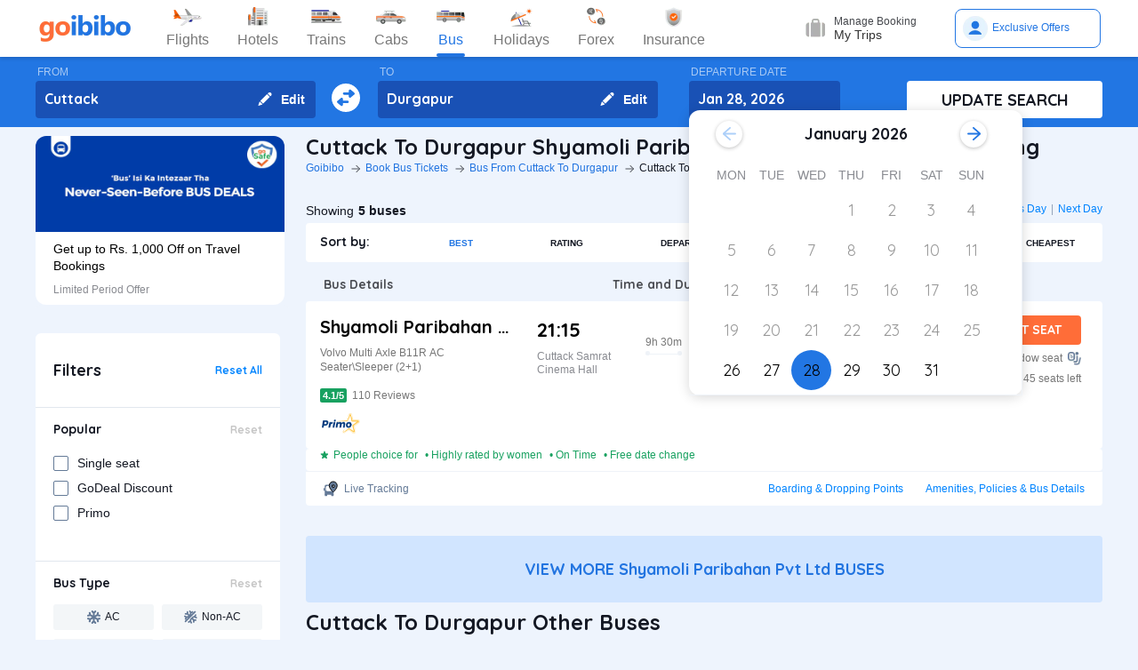

--- FILE ---
content_type: text/html; charset=utf-8
request_url: https://www.goibibo.com/bus/shyamoli-paribahan-pvt-ltd-buses-from-cuttack-to-durgapur-online-booking-20310/
body_size: 51855
content:

    <!DOCTYPE html>
    <html lang="en" >
      <head>
        <script>
          var starttime = new Date();
        </script>
        <script type="application/ld+json">
    {"@context":"http://schema.org/","@type":"MobileApplication","name":"Goibibo App","offers":{"@type":"Offer","price":"0","priceCurrency":"INR"}
    ,"aggregateRating":{"@type":"AggregateRating","ratingValue":"4.6","reviewCount":"1798200"},"applicationCategory":"Travel","operatingSystem":"Android, iOS","URL":"https://play.google.com/store/apps/details?id=com.goibibo"}</script>
        <title data-react-helmet="true">Shyamoli Paribahan Pvt Ltd Cuttack to Durgapur Bus Tickets Booking - Timings, Schedule, Fares &amp; Prices | Goibibo</title>
        <meta data-react-helmet="true" name="theme-color" content="#2d67b2"/><meta data-react-helmet="true" property="fb:app_id" content="122023101161980"/><meta data-react-helmet="true" property="fb:pages" content="239522418693"/><meta data-react-helmet="true" name="alexaVerifyID" content="l3rQIge7B2N_G1cQl0VZP0y7-nE"/><meta data-react-helmet="true" name="viewport" content="user-scalable=no, initial-scale=1, maximum-scale=1, minimum-scale=1, width=device-width, height=device-height, target-densitydpi=device-dpi"/><meta data-react-helmet="true" name="description" content="Book Shyamoli Paribahan Pvt Ltd Cuttack to Durgapur bus tickets online with Goibibo. Check Cuttack to Durgapur Shyamoli Paribahan Pvt Ltd bus ticket prices/fares, details, timings, and schedule."/><meta data-react-helmet="true" name="keywords" content="Cuttack to Durgapur Shyamoli Paribahan Pvt Ltd, Shyamoli Paribahan Pvt Ltd buses from Cuttack to Durgapur, Cuttack to Durgapur bus booking, Cuttack to Durgapur Shyamoli Paribahan Pvt Ltd fares, Cuttack to Durgapur Shyamoli Paribahan Pvt Ltd bus prices"/><meta data-react-helmet="true" property="og:title" content="Shyamoli Paribahan Pvt Ltd Cuttack to Durgapur Bus Tickets Booking - Timings, Schedule, Fares &amp; Prices | Goibibo"/><meta data-react-helmet="true" property="og:description" content="Book Shyamoli Paribahan Pvt Ltd Cuttack to Durgapur bus tickets online with Goibibo. Check Cuttack to Durgapur Shyamoli Paribahan Pvt Ltd bus ticket prices/fares, details, timings, and schedule."/><meta data-react-helmet="true" property="og:image" content="https://gos3.ibcdn.com/bus-default-1489655303.jpg"/><meta data-react-helmet="true" property="og:url" content="https://www.goibibo.com/bus/shyamoli-paribahan-pvt-ltd-buses-from-cuttack-to-durgapur-online-booking-20310/"/><meta data-react-helmet="true" name="twitter:title" content="Shyamoli Paribahan Pvt Ltd Cuttack to Durgapur Bus Tickets Booking - Timings, Schedule, Fares &amp; Prices | Goibibo"/><meta data-react-helmet="true" name="twitter:description" content="Book Shyamoli Paribahan Pvt Ltd Cuttack to Durgapur bus tickets online with Goibibo. Check Cuttack to Durgapur Shyamoli Paribahan Pvt Ltd bus ticket prices/fares, details, timings, and schedule."/>
        <link data-react-helmet="true" rel="shortcut icon" href="/favicon.ico"/><link data-react-helmet="true" rel="manifest" href="/manifest.json"/><link data-react-helmet="true" rel="preconnect" href="//goibibo.ibcdn.com/"/><link data-react-helmet="true" rel="dns-prefetch" href="//goibibo.ibcdn.com/"/><link data-react-helmet="true" rel="dns-prefetch" href="//www.googletagmanager.com"/><link data-react-helmet="true" rel="dns-prefetch" href="//www.google-analytics.com"/><link data-react-helmet="true" rel="icon" sizes="192x192" href="https://goibibo.ibcdn.com/hotelsnew/static/images/go@2x.png"/><link data-react-helmet="true" rel="shortcut icon" href="/favicon.ico"/><link data-react-helmet="true" href="https://www.goibibo.com/bus/shyamoli-paribahan-pvt-ltd-buses-from-cuttack-to-durgapur-online-booking-20310/" rel="canonical"/><link data-react-helmet="true" href="https://goibibo.ibcdn.com/styleguide/css/combinedStyles.css" rel="stylesheet" type="text/css" media="all"/><link data-react-helmet="true" href="https://jsak.goibibo.com/pwa_v3/happy-header/8.0.0/ssr/header.css" rel="stylesheet" type="text/css" media="all"/>
        
        <style>
*,:after,:before{-webkit-tap-highlight-color:transparent;box-sizing:border-box;padding:0;margin:0;-webkit-font-smoothing:antialiased}::-webkit-scrollbar{display:none}input::-moz-placeholder{color:#a7aabc!important;font-weight:200!important}input::-ms-input-placeholder{color:#a7aabc!important;font-weight:200!important}input::-webkit-input-placeholder{color:#a7aabc!important;font-weight:200!important}a:focus,a:hover,input:focus{text-decoration:none;outline:0}.interlinkcardHeading{color:#141823}.seoStickyGutter{display:block;height:80px;width:100%}header.seoHeader{width:100%;background:#fff;display:flex!important;align-items:center;padding:10px 50px!important;box-shadow:0 2px 4px 0 rgb(0 0 0 / 15%);z-index:900;position:relative}.headerNav{display:flex}.headerNav li{display:flex;align-items:center;border:1px solid #e1e1e1;border-radius:18px;background:0 0;font-size:14px;color:#777;margin-left:10px;cursor:pointer;transition:all .4s ease;font-family:QuickSand,serif;font-weight:700}.headerNav li .nav-link{display:inline-flex;font-size:17px;color:#777;padding:8px 12px;align-items:center}.headerNav li .nav-link.active{color:#fff}.headerNav li.active{background:#2274e0;color:#fff;border:1px solid #2274e0}.headerSprite{background:url(https://gos3.ibcdn.com/bus_seo_header-1633492743.png) no-repeat;background-size:125px 200px;display:block;flex-shrink:0}.headerSprite.logo{width:104px;height:34px;background-position:0 0}.headerSprite.navIconFlights{width:24px;height:18px;background-position:-1px -39px;margin-right:5px}.headerSprite.navIconHotels{width:18px;height:18px;background-position:-4px -60px;margin-right:5px}.headerSprite.navIconBus{width:18px;height:18px;background-position:-5px -83px;margin-right:5px}.headerSprite.navIconTrains{width:17px;height:20px;background-position:-5px -125px;margin-right:5px}.headerSprite.navIconCabs{width:19px;height:16px;background-position:-4px -106px;margin-right:5px}.active .headerSprite.navIconFlights{background-position:-26px -39px}.pageActive, .pageNumber:hover{background-color: #ADD8E6;font-weight:900;}.pageNumber{padding:4px 6px;}.paginationSection{display:flex;flex-flow:wrap;justify-content:space-between;padding: 20px 5px;}.active .headerSprite.navIconHotels{background-position:-29px -60px}.active .headerSprite.navIconBus{background-position:-30px -83px}.active .headerSprite.navIconTrains{background-position:-30px -125px}.active .headerSprite.navIconCabs{background-position:-28px -106px}.headerSprite.editIcon{width:16px;height:16px;background-position:-56px -39px;margin-right:10px}.editIconSection{position:absolute;top:0;right:12px;display:flex;height:100%;align-items:center;height:100%;color:#fff;font-size:14px;font-weight:700;cursor:pointer}header .logo{margin-right:35px}.section{display:flex;width:100%;flex-direction:column;background-color:#eff3f8;position:relative}.innerSection{display:flex;flex-flow:column wrap;width:100%;max-width:1200px;background-color:#2276e3;margin:0 auto;padding-top:10px;padding-bottom:10px}.seoSearchWidget{width:100%;background-color:#2276e3;margin-bottom:10px;position:sticky;top:0;z-index:9;scroll-behavior:smooth;}.SearchWidgetSection{display:flex;flex-wrap:wrap;width:100%;align-items:flex-end}.swapIcon{display:flex;flex-flow:column wrap;width:10%;position:relative;padding-right:10px;padding-left:10px;padding-top:20px;-webkit-box-align:center;align-items:center;cursor:pointer}.searchSection{display:flex;flex-flow:row wrap;width:60%;padding-right:20px;position:relative}.dateSection{display:flex;flex-flow:column wrap;width:20%;padding-right:25px;padding-left:15px;position:relative}.searchBtnWrapper{display:flex;flex-flow:column wrap;width:20%;padding-left:20px;position:relative}.whiteBtn{display:flex;cursor:pointer;-webkit-box-pack:center;justify-content:center;height:42px;background-color:#fff;color:#141823;border:none;font-weight:700;border-radius:.4rem;-webkit-box-align:center;align-items:center;font-family:Quicksand;font-size:18px;font-weight:700}.searchWidgetLabel{color:#fff;padding-bottom:2px;padding-left:2px;opacity:.6;font-size:12px}.searchWidgetDeparture{background-color:#1951b5;color:#fff;border:none;font-size:16px;font-family:Quicksand;font-weight:700;display:block;width:170px;height:42px;padding:10px 10px 12px;line-height:1.3;border-radius:4px;flex-direction:row;align-items:center;cursor:pointer}.searchWidgetFrom{background-color:#1951b5;color:#fff;border:none;font-size:16px;font-family:Quicksand;font-weight:700;display:block;width:100%;height:42px;padding:10px 10px 12px;line-height:1.3;border-radius:4px;flex-direction:row;-webkit-box-align:center;align-items:center}.searchSectionInner{display:flex;flex-flow:column wrap;width:45%;position:relative}.offerCarousel{min-height:190px;min-width:280px;}.searchInfoSection{display:flex;flex-flow:row wrap;width:100%;padding-top:15px;padding-bottom:5px;-webkit-box-pack:justify;justify-content:space-between}.busDay{display:flex;flex-wrap:wrap;font-size:12px;color:#0084ff;text-decoration:none;cursor:pointer}.barSection{color:#647a97;opacity:.69;margin-right:5px;margin-left:5px;font-size:12px}.busCountSection,.busNextPrev{display:flex;flex-wrap:wrap;font-size:14px}.busCountTxt{padding-left:5px;font-size:14px;font-weight:700}.featuresList{display:flex;align-items:center;flex-wrap:wrap}.FeaturesListSection{box-shadow:rgb(185 186 210 / 30%) 0 1px 4px 0;width:100%;display:flex;padding:3px 5px 3px 15px;background-color:#eff3f8}.featuresList li{margin-right:10px;margin-top:4px}.featuresList li span{font-size:12px;padding-left:2px;color:#141823;vertical-align:text-top}h1,h2,h3,h4,h5,h6,p,ul{margin:0;list-style:none;padding:0}a{color:#0084ff;text-decoration:none;cursor:pointer}a:focus,a:hover{text-decoration:none;outline:0}.hide{display:none}.show{display:block}img{max-width:100%}.alignItemCenter{align-items:center}.marginRight10{margin-right:10px}.marginRight20{margin-right:20px}.textCenter{text-align:center}.textRight{text-align:right}.alignItemEnd{align-items:flex-end}.overflow{overflow:hidden}.blackText{color:#000}.darkGreyText{color:#4a4a4a}.greyText{color:#757575}.whiteText{color:#fff}.redText{color:#eb2026}.linkText{color:#2276e3}.darkGreenText{color:#249995}.blueText{color:#00a9ff}.liteBlueText{color:#a9d4f6}.greenText{color:#1a7971}.orangeText{color:#cf8100}.yellowText{color:#f5a623}.darkOrangeText{color:#f27239}.pinkText{color:#db6281}.font12{font-size:12px;line-height:12px}.relative{position:relative}.cancellationPolicy{border-collapse:collapse;width:100%;border: 1px solid;}.cancellationPolicy th,.cancellationPolicy td{border: 1px solid;padding:5px;}.makeFlex{display:flex}.makeFlex .flexTwo{flex:2;}.makeFlex.spaceBetween{justify-content:space-between}.flexOne{flex:1}.appendTop25{margin-top:25px}.appendBottom5{margin-bottom:5px}.appendBottom8{margin-bottom:8px}.appendBottom15{margin-bottom:15px}.appendBottom16{margin-bottom:16px}.appendBottom24{margin-bottom:24px}.appendLeft5{margin-left:5px}.marginRight30{margin-right:30px}.append10{margin:10px}.paddingTopBottom5{padding:5px 0;}.generalContentBlockBody{font-size:14px;color:#46484d;line-height:22px;padding:5px 0;}.whiteCardWrapper{display:flex;flex-direction:row;flex-wrap:wrap}.whiteCardWrapper .whiteCard:nth-child(odd){margin-right:12px}.whiteCardWrapper .whiteCard:nth-child(even){margin-left:12px}.whiteCardWrapper .sectionInfoOperator{margin-right:10px;margin-left:10px}.whiteCardWrapper .sectionInfoOperator:first-child{margin-left:0!important}.whiteCardWrapper .sectionInfoOperator:nth-child(3){margin-right:0}.sectionInfo{width:49%}.sectionInfoOperator{width:32%}.checkBoxWrapper label{position:relative;display:flex;cursor:pointer}.checkBoxWrapper input[type=checkbox]{cursor:pointer;position:absolute;left:0;z-index:11;width:18px;height:18px;opacity:0}.chkBoxText{flex:1;color:#333;font-size:14px;line-height:18px;padding-top:3px}.checkBoxWrapper .box{background:#fff;border:2px solid #647a97;border-radius:2px;display:inline-block;height:18px;margin:0 10px 0 0;position:relative;width:18px;top:2px}.checkBoxWrapper .check{border-color:#fff;border-image:none;border-style:none solid solid none;border-width:medium 2px 2px medium;height:10px;left:6px;position:absolute;top:3px;-webkit-transform:scale(1) rotate(45deg);-ms-transform:scale(1) rotate(45deg);transform:scale(1) rotate(45deg);-webkit-transition-delay:0.1s;transition-delay:0.1s;width:5px;z-index:1}.checkBoxWrapper input[type=checkbox]:checked~.box{border:none;background:#008cff}.bold{font-weight:700}body,html{font-family:roboto,Arial,Helvetica,sans-serif;background:#eef4fd}.quicksandBold{font-family:Quicksand,sans-serif}.acIcon,.backTopIcon,.blanketIcon,.charginPointIcon,.goSafeLocation,.headerDropDown,.liveTracking,.nearLocationIcon,.rightArrow,.searchIcon,.seaterIcon,.sleeperIcon,.starActive,.starInActive,.swapArrow,.waterBottleIcon,.windowSeatIcon{background-size:200px 200px;display:inline-block;font-size:0}.headerDropDown{display:flex;justify-content:center;align-items:center;transform:rotate(90deg);background-color: rgb(0 0 0 / 25%);;border-radius: 50%;width:18px;height:18px}.swapArrow{background-position:-2px -94px;width:24px;height:24px;margin-top:27px}.windowSeatIcon{background-position:-69px -23px;width:15px;height:15px}.starInActive{background-position:-68px -45px;width:12px;height:12px;margin-right:3px}.starActive{background-position:-50px -45px;width:12px;height:12px;margin-right:3px}.nearLocationIcon{background-position:-36px -66px;width:14px;height:13px;margin-right:3px}.backTopIcon{background-position:-2px -44px;width:14px;height:14px;margin-left:10px}.goSafeLocation{margin-right:8px;background-position:-2px -67px;width:28px;height:23px}.rightArrow{background-position:-25px -41px;width:20px;height:20px}.charginPointIcon{background-position:-23px -2px;width:14px;height:16px}.waterBottleIcon{background-position:-2px -21px;width:10px;height:17px}.blanketIcon{background-position:-62px -3px;width:19px;height:10px}.searchIcon{background-position:-3px -2px;width:14px;height:14px;position:absolute;top:10px;right:12px}.sleeperIcon{background-position:-42px -4px;width:15px;height:8px;margin-right:5px}.seaterIcon{background-position:-57px -25px;width:11px;height:10px}.liveTracking{background-position:-36px -21px;width:18px;height:19px;margin-left:5px}.acIcon{background-position:-18px -24px;width:14px;height:14px;margin-right:4px}.learnMoreSection{background:#fff;border-radius:4px;padding:12px 24px 12px 12px;display:flex;flex-direction:row;align-items:center;margin-bottom:16px}.contentCenter{align-items:center;display:flex}.cardInfoSection ul{flex:1;display:flex;flex-wrap:wrap}.cardInfoContent{flex:1}.travelTime p:first-of-type::after,.travelTime p:first-of-type::before{content:"";width:5px;height:5px;border-radius:4px;background:#eff3f8;position:absolute;top:17px}.rtcBus{width:100px}.goSafeLocationTxt{font-size:16px;color:#141823;flex:1}.showMoreList{font-size:12px;background:#f5f8fd;border-radius:4px;padding:6px;color:#2276e3;font-family:Quicksand;margin-left:28px}.sortByWrapper{display:flex;flex-flow:row wrap;width:100%;background-color:#fff;padding-left:16px;padding-right:16px;border-radius:4px;-webkit-box-align:baseline;align-items:baseline;margin-bottom:16px}.sortByHeading{display:flex;flex-flow:row wrap;padding-top:12px;padding-bottom:12px;width:15%}.sortByTxtSpan{font-weight:700;font-size:14px;font-family:Quicksand}.sortBySortingFilters{display:flex;flex-flow:row wrap;width:85%;-webkit-box-pack:justify;justify-content:space-between}.sortByFilterstxtSpan{font-weight:700;font-size:10px;padding:15px;display:flex;-webkit-box-align:center;align-items:center;cursor:pointer}.sortByFilterstxtSpan.active{color:#2276e3}.truncatelistHeading{width:216px;white-space:nowrap;overflow:hidden;text-overflow:ellipsis}.busDetails{padding-left:20px;width:345px}.hotelCard{width:305px;margin-right:24px;height:185px}.hotelImg{background:#d8d8d8;border:1px solid #979797;border-radius:4px;width:305px;height:100px;margin-bottom:8px;display:inline-block}.hotelPrice{font-size:24px;color:#141823;font-family:Quicksand}.hotelLoaction{font-size:14px;color:#777;margin-bottom:4px}.amenitiesNext button,.amenitiesPrev button,.filterNext button,.filterPrev button,.next button,.nextReview button,.prev button,.prevReview button{color:#fff;border:0;background:#fff}.amenitiesPrev button::after,.filterPrev button::after,.prev button::after,.prevReview button::after{content:"";border:solid #2276e3;border-width:0 3px 3px 0;padding:5px;position:absolute;left:-22px;transform:translate(-50%,-50%) rotate(135deg)}.filterHotel{width:285px;height:180px}.amenitiesNext button::after,.filterNext button::after,.next button::after,.nextReview button::after{content:"";border:solid #2276e3;border-width:0 3px 3px 0;padding:5px;position:absolute;top:0;left:45%;transform:translate(-50%,-50%) rotate(-45deg)}.filterPrev button{width:32px;height:32px;box-shadow:0 .1rem .4rem 0 rgb(0 0 0 / 25%);background-color:#fff;border-radius:50%;display:flex;align-items:center;justify-content:center;position:absolute;top:50%;transform:translateY(-50%);cursor:pointer;z-index:1;left:-10px;border:0}.filterPrev button::after{content:"";border:solid #2276e3;border-width:0 2px 2px 0;padding:4px;position:absolute;left:55%;top:50%;transform:translate(-50%,-50%) rotate(135deg)}.filterHotel{width:285px;height:180px}.filterNext button{width:32px;height:32px;box-shadow:0 .1rem .4rem 0 rgb(0 0 0 / 25%);background-color:#fff;border-radius:50%;display:-webkit-box;display:flex;align-items:center;justify-content:center;position:absolute;top:50%;transform:translateY(-50%);cursor:pointer;z-index:1;right:0;border:0}.filterNext button::after{content:"";border:solid #2276e3;border-width:0 2px 2px 0;padding:4px;position:absolute;left:45%;top:50%;transform:translate(-50%,-50%) rotate(-45deg)}.seoCarousel{width:100%}.sliderScroll,.sliderScrollAmenities,.sliderScrollReview{display:flex;overflow-x:auto;scroll-behavior:smooth}.filterSlider{display:flex;flex-direction:column;height:190px;width:280px;border-radius:12px;background-color:#fff}.sliderImg{border-radius:12px 12px 0 0;width:280px;height:108px;cursor:pointer}.sliderInfoSubtext{font-size:12px;color:#898b91;padding-top:10px}.sliderHeadInfo{font-size:14px;color:#000;line-height:1.4}.sliderInfoWrap{cursor:pointer;width:280px;display:flex;flex-direction:column;padding:10px 20px;height:95px;justify-content:flex-end}.sliderHeading{font-size:18px;color:#141823;margin-bottom:4px;font-family:Quicksand}.seoCarousel .sliderNav .carousel-arrow{border:solid #979797;border-width:0 1px 1px 0;display:inline-block;padding:4px}.seoCarousel .sliderNav .filterPrev button{position:absolute;left:-30px;top:25%;padding:0 8px!important;background:#fff;border:0}.seoCarousel .sliderNav{position:absolute;right:0;top:-50px}.seoCarousel .sliderNav .amenitiesPrev button,.seoCarousel .sliderNav .prev button,.seoCarousel .sliderNav .prevReview button{outline:0;border:0}.seoCarousel .sliderNav .filterNext button{position:absolute;right:0;top:25%;padding:0 8px!important;border-left:solid 1px #eaeaea!important;background:#fff;border:0}.seoCarousel .sliderNav .filterNext button{top:50%}.seoCarousel .sliderNav .filterPrev button{left:-17px;top:50%}.seoFaqWrap{display:flex;margin:0 auto;background:#fff;border-radius:6px;padding:20px 32px;flex-direction:column;margin-bottom:24px}.faqHeading{font-size:24px;line-height:32px;color:#141823;font-weight:700;font-family:quicksand;margin-bottom:20px}.seoFaqItem{display:flex;flex-direction:column;margin-bottom:20px}.seoFaqItem .faqQues{color:#46484d;font-weight:700;margin-bottom:8px}.seoFaqItem p{font-size:16px;color:#46484d;line-height:22px}.filterRow{justify-content:space-between;padding:20px;border-bottom:1px solid #e1e7ee}.filterRow h2{font-size:18px;color:#141823;font-family:"Quicksand Bold",sans-serif;margin-bottom:1px}.seoHeading h1, h2{font-size:24px;color:#141823;font-weight:700;font-family:quicksand;margin-bottom:4px;text-transform:capitalize;}.seoBreadcrumbActive{font-size:12px;color:#141823;text-transform:capitalize;}.seoBreadcrumb{display:flex;align-items:center;margin-bottom:16px;text-transform:capitalize;}.seoBreadcrumb li{position:relative;padding-right:24px}.seoBreadcrumb li:last-child::after,.seoBreadcrumb li:last-child::before{display:none}.seoBreadcrumb li::before{content:"";position:absolute;display:block;width:1px;height:8px;background-color:#4f525a;-webkit-transform:rotate(-90deg) translate(15px,4px);-ms-transform:rotate(-90deg) translate(15px,4px);transform:rotate(-90deg) translate(15px,4px);right:15px;top:20px}.seoBreadcrumb li::after{content:"";display:block;width:6px;height:6px;border-top:1px solid #4f525a;border-left:1px solid #4f525a;-webkit-transform:rotate(135deg);-ms-transform:rotate(135deg);transform:rotate(135deg);position:absolute;top:6px;right:7px}.seoBreadcrumb li a{color:#2274e0;font-size:12px;line-height:16px}.seoDescTitle{max-width:89.6rem;width:89.6rem;font-size:16px;line-height:22px;background:#fff;border-radius:4px;padding:12px;color:#141823;margin-bottom:24px}.seoListingTable{width:100%;border:none;outline:0}.seoListingTable{display:flex;align-items:flex-start;background:#fff;border-radius:4px;padding:16px 24px 12px 16px;margin-top:8px}.listingTableSection{width:100%}.seoListingTable td:first-of-type{width:25%}.seoListingTable td:nth-child(2){width:40%;display:flex;align-items:center;justify-content:space-between;flex-direction:column;margin-left:20px}.travellerName{width:250px}.listTypeTableSection .travellerName{width:350px}.seoListingTable td:nth-child(3){width:15%;display:flex;flex-direction:column;text-align:right;flex:1}.seoListingTable td:last-of-type{width:20%;display:flex;flex-direction:column;align-items:flex-end}.travelAgency{font-size:20px;font-family:quicksand;color:#000;font-weight:700;margin-bottom:8px}.busDuration,.rtcbusType{font-size:12px;line-height:16px;color:#757575;margin-bottom:16px}.RatingReview{display:flex;align-items:center;font-size:12px;color:#777;margin-bottom:10px}.RatingTag{background:#f39c12;border-radius:2px;font-size:11px;padding:1px 3px;font-weight:700;color:#fff}.FromInfo{display:flex;flex-direction:column;width:110px;overflow-wrap:break-word;margin-right:12px}.FromInfo p:first-of-type{display:flex;font-size:22px;font-weight:700;font-family:quicksand;color:#000;margin-bottom:8px}.FromInfo p:first-of-type span{font-size:12px;color:#898b91;font-family:Arial,Helvetica,sans-serif;font-weight:400;align-items:flex-end;margin-bottom:3px;display:flex}.FromInfo p:nth-child(2){font-size:12px;color:#898b91}.travelTime{display:flex;flex-direction:column;font-size:12px;color:#777;text-align:center;margin-right:37px}.travelTime p:first-of-type{border-bottom:solid 1px #eff3f8;padding-bottom:5px;margin-bottom:5px;position:relative}.travelTime p:first-of-type::after{left:0}.travelTime p:first-of-type::before{right:0}.price{font-size:20px;font-weight:700;font-family:quicksand;color:#000;margin-bottom:8px;text-align:right}.orgPrice{font-size:12px;color:#777;text-align:right}.selectSeat{outline:0;border:none;background:#ff6d38;width:132px;height:33px;line-height:33px;color:#fff;font-weight:700;border-radius:4px;font-family:quicksand;font-size:14px;margin-bottom:8px;text-align:center}.windowSeat{font-size:12px;display:flex;align-items:center;color:#777;text-align:right;justify-content:right;margin-bottom:8px}.seatLeft{font-size:12px;text-align:right;color:#777}.tableHeading th{color:#4b4d52;font-family:quicksand;font-size:14px}.busInfo{font-size:12px;color:#777;font-family:Arial,Helvetica,sans-serif;font-weight:400;padding-left:35px;flex:1}.marginBottom0{margin-bottom:0}.busInfo p:first-of-type{font-size:20px;font-weight:700;font-family:quicksand;color:#000;margin-bottom:8px}.busesInfo{font-size:20px;font-weight:700;font-family:quicksand;color:#000;margin-bottom:5px;text-align:right}.travelerImg{width:73px;height:73px;border-radius:4px;background:#d8d8d8;border:1px solid #979797;margin-right:18px}.viewMoreBuses{background:#d1e5ff;border-radius:4px;padding:26px 0;color:#2274e0;font-size:18px;font-family:quicksand;font-weight:700;text-align:center;margin-top:24px}.whiteCard h2{font-size:24px;color:#141823;font-family:Quicksand;font-weight:700}.viewBusesRoute{display:flex;flex-direction:row;justify-content:space-between;background:#fff;padding:32px 56px 32px 40px;border-radius:6px;color:#2274e0;font-size:18px;font-family:quicksand;font-weight:700;margin-bottom:24px}.infoTxt{font-size:14px;color:#46484d;margin-top:8px;line-height:20px}.infoLink{font-size:14px;padding:3px}.cardInfoContent,.cardInfoSection{display:flex;flex-direction:row;margin-top:20px;justify-content:space-between;max-height:150px;overflow-x:scroll}.cardInfoSection.heightAuto{max-height:max-content;}.cardInfoContent ul li,.cardInfoSection ul li{margin-bottom:16px;margin-right:30px;width:230px;font-size:14px;color:#777;white-space:nowrap;overflow:hidden;text-overflow:ellipsis}.cardInfoContent ul li a,.cardInfoSection ul li a{font-size:14px;color:#2274e0}.spaceSection{width:20px}.ContentWrapper{width:1200px;margin:0 auto;margin-bottom:70px}.contentSection{display:flex;justify-content:space-between;margin-bottom:34px}.LftSection{width:285px;order:1}.filterSection{background:#fff;border-radius:6px;margin-bottom:16px}.RgtSection{width:calc(1200px - 304px);order:2}.whiteCard{border-radius:6px;background:#fff;padding:20px 32px;margin-bottom:24px}.backTopSection{background:#fff;border-radius:6px;padding:16px 0;display:flex;align-items:center;justify-content:center;color:#141823;font-size:16px;font-family:Quicksand}.makeFlex{display:-webkit-box;display:-webkit-flex;display:-moz-box;display:-ms-flexbox;display:flex}.makeColumn{flex-direction:column!important}.filterSectionRow{border-bottom:1px solid #e3e7eb;padding:20px}.imgWrapper{width:24px;height:24px;background:#f3f6f8;border-radius:2px;margin-right:8px;display:flex;align-items:center;justify-content:center}.filterSectionRow:last-child{margin-bottom:0}.filterSectionRow h3{font-size:14px;color:#141823;font-family:"Quicksand Bold",sans-serif;margin-bottom:16px}.filterTabsWrapper{display:flex;flex-wrap:wrap;justify-content:space-between}.filterTabs{width:118px;height:28px;border-radius:4px;background:#f3f6f8;display:flex;align-items:center;color:#0a2549;font-size:11px;justify-content:center;cursor:pointer;margin-bottom:8px}.filterTabs.active{background:#2276e3;color:#fff;font-weight:700}.searchFeildWrapper{position:relative;margin-bottom:20px}.searchFeildWrapper input::placeholder{color:#9b9b9b}.searchFeildWrapper input[type=text]{border:1px solid #979797;padding:8px 10px 8px 14px;width:100%;border-radius:4px;height:36px;font-weight:400;font-family:Quicksand;font-size:12px;color:#898b91;outline:0}.mFilterHeader,.mobildFilterBtn,.mobileFilterRow{display:none}.mFilterHeader .crossIcon{display:none}input::placeholder{color:#4a4a4a;font-weight:700;opacity:1}input:-ms-input-placeholder{color:#4a4a4a;font-weight:700}input::-ms-input-placeholder{color:#4a4a4a;font-weight:700}.travellerInfoSection{display:flex}.learnMoreTxt{font-size:16px;color:#2276e3;font-weight:700;margin-left:8px}.busesCount,.mobileOnly{display:none}.footerWrapper{background:#fff;padding-top:40px;padding-bottom:60px}.footerContent{width:1280px;margin:0 auto;flex-wrap:wrap}.footerBlock{flex:1;width:206px}.footerBlock .footerHeading{font-size:18px;color:#141823;font-family:quicksand;margin-bottom:16px;font-weight:700}.footInfo li{margin-bottom:12px;width:200px;white-space:nowrap;overflow:hidden;text-overflow:ellipsis}.footInfo li a{color:#757575;font-size:14px;color:#0084ff}.footerSection{border-bottom:1px solid #d8d8d8;padding-bottom:20px;display:flex;flex-direction:row}.followUsSection{display:flex;justify-content:space-between;align-items:flex-end;padding:20px 0;border-bottom:1px solid #d8d8d8}.followIcons img{margin-right:10px}.followTxt{color:#141823;font-size:18px;font-family:quicksand;margin-bottom:10px}.bankInfo{justify-content:flex-end;display:flex}.allRightSection{display:flex;justify-content:space-between;align-items:flex-end;padding:20px 0}.allRightSubContent img{margin-right:18px}.copyrightText{font-size:12px;color:#777;text-align:right}.mobileHeaderWrapper{background-color:#2276e3;min-height:60px;width:100vw;z-index:1;top:0;position:fixed;padding:12px 20px}.headerLeftIcon{width:36px;display:flex;flex-direction:column}.headerLeftIcon span{width:18px;height:2px;margin-bottom:3px;background:#fff}.headerDateTxt{color:#fff;font-size:12px;margin-right:8px}.headerRouteTxt{color:#fff;font-size:16px;margin-bottom:2px;font-family:quicksand}.overlayBg{background-color:rgba(0,0,0,.5);z-index:2;width:100vw;position:absolute;height:100vh;top:0}.headerOverlaySection{position:relative;z-index:4;width:100%;top:0;box-shadow:rgb(0 0 0) 1px 0 0;background:#fff;top:20px}.widgetSection{border-bottom:1px solid #eff3f8}.widgetTab{padding:16px 10px 7px 26px}.updateBtn{display:flex;padding:10px 8px}.departWidget{padding:17px 10px 6px 26px}.widgetHeading{font-size:12px;color:#777;margin-bottom:4px}.widgetTxt{font-size:18px;color:#141823;font-family:quicksand;margin-bottom:2px}.updateSearch{background-color:#ff6d38;border-radius:8px;padding:12px 0;color:#fff;width:100%;text-align:center;font-size:16px;font-family:quicksand}.headerOverlayMain{display:none}.widgetTabRight{display:flex;flex-direction:column;align-items:flex-end}.operatorsContentScetion{margin-bottom:0}.moreBtn{margin-bottom:40px}.appendTop13{margin-top:13px}.appendTop16{margin-top:16px}.busImg{margin-right:16px}.seoCarousel .sliderNav.sliderNavOperators{top:-32px;right:30px}.whiteCardOperators{padding:20px 16px 24px 16px}.amenitiesList{margin-right:32px;text-align:center}.amenitiesListItem{font-size:12px;color:#777;margin-top:6px}.height30{height:30px}.sliderCard{min-width:198px;margin-right:40px}.dateText{font-size:14px;color:#777;margin-left:5px}.cardInfoHeading{font-size:14px;color:#777;margin-bottom:8px;font-weight:700}.cardInfoDisc{font-size:16px;color:#777}.tagGreen{background:#18a160}.redTag{background:#ff3a5c}.infoSection{margin-top:8px;color:#46484d;font-size:14px;margin-bottom:16px;line-height:20px}.leftContentTxt{width:198px;font-size:16px;color:#141823;font-family:quicksand;font-weight:700}.rightContentTxt{font-size:14px;color:#141823}.cardInfoWrapper{display:flex}.listingHeading{font-size:24px;color:#141823;font-family:quicksand;font-weight:700;margin-bottom:16px;margin-top:24px;}.noResult{background:#fff;border-radius:4px;padding:40px;width:100%;display:flex;align-items:center;justify-content:center;flex-direction:column;margin-top:38px}.noResultText{font-size:16px;color:#2276e3;font-weight:700;padding-top:20px;padding-bottom:10px}.operatorsTable td:first-of-type{width:32%}.operatorsTable td:nth-child(2){width:38%}.listTypeTableSection .operatorsTable td:nth-child(2){width:25%}.operatorsTable td:nth-child(3){width:12%}.listTypeTableSection .operatorsTable td:nth-child(3){text-align:center}.listTypeTableSection .operatorsTable td:nth-child(4){width:12%}.operatorsTable td:last-of-type{width:18%}.width300{width:300px}.width350{width:350px}.busTypeInfo{font-size:16px;color:#46484d;line-height:22px}.errorMsgOperatots{font-family:Quicksand;font-weight:400;color:#000;font-size:20px;padding-bottom:20px}.travelPass .discountTxt{font-weight:400;font-size:16px;line-height:20px;color:#141823;max-width:700px;margin-top:8px;margin-bottom:16px}.travelPass .copyBtn{all:unset;padding:8px 16px;font-weight:700;font-size:12px;line-height:16px;text-align:center;color:#2276e3;background-color:#fff;border-style:dashed;border-color:#2276e3;cursor:pointer}.whiteCard.travelPass{background:url("https://gos3.ibcdn.com/busBannerWeb-1652854912.png") no-repeat}.routeInformation .routeTable{margin-top:2px}.routeInformation .infoTitle{width:180px;font-weight:500;font-size:14px;line-height:18px}.routeInformation .infoText{text-align:left;font-weight:400;font-size:14px;line-height:16px;padding-right:40px}.nfContentH{width:1280px;margin:auto;flex-wrap:wrap;padding-top:3rem;padding-bottom:10rem}.nfContentText{font-size:12rem;font-weight:700;color:#cdcdcd}.nfContentSubText{font-size:5rem;font-weight:700;color:#cdcdcd}.nfContentSubText1{font-size:3rem;font-weight:700}@media screen and (max-width:768px){.whiteCard.travelPass{background:url("https://gos3.ibcdn.com/busBannerMobile-1652854979.png");height:171px;background-size:contain;background-repeat:round}.travelPass .discountTxt{font-size:12px;line-height:12px}.travelPass .copyBtn{font-size:12px;line-height:16px;padding:4px 8px}.sortBySortingFilters{width:100%;justify-content:inherit}.sortByWrapper{padding:0;box-shadow:rgb(185 186 210 / 30%) 0 1px 4px 0}.sortByFilterstxtSpan{padding:8px 0;border-right:1px solid #e5e5e5;justify-content:center;flex:1;color:#647a97}.sortByFilterstxtSpan:last-child{border-right:0}.searchInfoSection{padding:12px}.offerCarousel{display:none}.errorMsgOperatots{font-size:14px;padding:15px 10px 10px;background:#fff}.mobileNoResult{font-family:Quicksand;font-size:16px;font-weight:700;color:#141823;padding:15px}.knowMoreLink{font-size:14px;color:#2274e0;font-family:quicksand;font-weight:700}.cardInfoWrapper{display:none}.listingHeading{font-size:16px;padding-left:12px;margin-bottom:10px}.seatLeft{display:none}.busDuration{margin-bottom:8px}.busTypeInfo{font-size:14px;line-height:20px}.sectionInfoOperator{width:100%}.whiteCardWrapper .whiteCard:nth-child(odd){margin-right:0}.whiteCardWrapper .whiteCard:nth-child(even){margin-left:0}.whiteCardWrapper .sectionInfoOperator{margin-right:0;margin-left:0}.firstListBtn{width:100%!important}.busesInfoSection{position:absolute;top:10px;right:12px}.seoListingTable td:last-of-type{width:40%}.sliderNavSlider{display:none}.whiteCard{border-radius:0}.whiteCardWrapper .sectionInfo{width:100%;border-radius:0;margin-left:0!important;margin-right:0!important}.showBusBtn{background:#2276e3;border-radius:50px;border:0;outline:0;padding:8px 12px;font-size:14px;color:#fff}.busesInfoMobile{font-size:16px;font-weight:700;font-family:quicksand;color:#141823;text-align:right;margin-bottom:8px}.desktopOnly{display:none}.downArrow{border:solid #fff;border-width:0 2px 2px 0;display:inline-block;padding:3px;transform:rotate(44deg);margin-bottom:2px;margin-left:4px}.travelerImg{width:50px;height:50px;margin-right:12px}.busesCount{font-size:12px;color:#777;display:block}.backTopSection,.busInfo,.sliderNav,.sortByHeading{display:none}.mobileOnly{display:block}.crossPrice{font-size:14px;color:#777;margin-bottom:4px;text-decoration:line-through;text-align:right}.listingPrice{color:#141823;font-size:18px;font-family:Quicksand}.filterHotel{margin-right:10px}.hotelCard{margin-right:16px}.seoListingTable td:nth-child(3){display:none}.listTypeTableSection .operatorsTable td:nth-child(3){align-self:flex-end}.listTypeTableSection .seoListingTable td:nth-child(3){display:flex}.listTypeTableSection .operatorsTable td .sub_txt{display:block;font-size:10px}.listTypeTableSection td:nth-child(4){display:none}.firstRowList td:nth-child(3){align-self:auto}.faqHeading{font-size:16px;margin-bottom:16px}.seoFaqItem .seoFaqItem,.seoFaqItem p{font-size:14px}.seoFaqWrap{padding:12px 16px}.cardInfoSection{margin-top:16px}.whiteCard{padding:12px 16px;margin-bottom:16px}.whiteCard h2{font-size:16px}.viewBusesRoute{padding:12px 16px;font-size:16px;align-items:center;margin-bottom:16px}.viewBusesRoute p{width:80%}.travelTime{margin-right:18px}.FromInfo p:first-of-type span{display:none}.FromInfo{width:50px;align-items:flex-start}.FromInfo p:nth-child(2),.selectSeat,.windowSeat{display:none}.travelAgency{font-size:18px;margin-bottom:1px}.rtcbusType{font-size:11px;margin-bottom:6px}.viewMoreBuses{margin-top:16px;font-size:16px;border-radius:8px;margin:16px 24px 12px 24px;padding:12px 0}.contentSection{margin-bottom:16px;flex-direction:column}.RatingReview{font-size:11px;margin-bottom:15px}.FromInfo p:first-of-type{font-size:16px;margin-bottom:0}.seoListingTable{padding:10px;border-radius:0;flex-wrap:wrap}.learnMoreTxt{font-size:12px}.seoListingTable td:nth-child(2){width:60%;align-self:flex-end;margin-left:0;align-items: self-start;}.travellerName{width:100%}.firstList .travellerInfoSection{flex-direction:row}.seoListingTable td:first-of-type{width:100%;position:relative}.tagsName{position:absolute;top:0;right:0}.seoListingTable td.firstList:first-of-type{width:100px;flex:1}.cardInfoSection{flex-direction:column}.spaceSection{display:none}.seoHeading h1, h2{white-space:nowrap;overflow:hidden;text-overflow:ellipsis;font-size:16px;margin-bottom:8px;padding:0 12px}.learnMoreSection{border-radius:0;padding:12px 8px;margin-bottom:0}.goSafeLocationTxt{font-size:12px}.seoBreadcrumb{padding:0 12px;margin-bottom:12px}.seoDescTitle{font-size:12px;line-height:16px;border-radius:0;padding:8px;margin-bottom:8px;width: 100%;}.ContentWrapper,.LftSection,.RgtSection{width:100%}.ContentWrapper{flex-direction:column;margin-top:70px;margin-bottom:0}.filterSection{display:none}.allRightSection,.followUsSection{display:none}.footerSection{border-bottom:0;padding-bottom:20px;flex-direction:column}.footerContent{width:100%}.footerBlock{width:inherit;padding:0 24px}.footerBlock .footerHeading{font-size:14px;margin-bottom:8px}.footInfo{margin-bottom:16px}.footInfo li{width:inherit;margin-bottom:16px}.footInfo li a{font-size:12px}}.marginT10{margin-top:10px}.cpointer{cursor:pointer}.nfContentH{width:320px;margin:auto;flex-wrap:wrap;padding-top:3rem;padding-bottom:10rem}.nfContentText{font-size:12rem;font-weight:700;color:#cdcdcd}.nfContentSubText{font-size:5rem;font-weight:700;color:#cdcdcd}.nfContentSubText1{font-size:3rem;font-weight:700}.PersuasionTag{display: flex;color: #18A160;-items: center;width: 100%;margin-bottom: 10px;}.PersuasionTag img {width: 0.9rem;height: 0.9rem;margin-right: 0.6rem;}.PersuasionTag ul {display: flex;}.container {padding-left: 0.8rem;}.licontainer {padding-left: 0.8rem;}.OfferDetailsDiv {display: flex;flex-wrap: wrap;flex-direction: row;background: rgba(255, 194, 74, 0.1);border-radius: 3rem;padding-right: 0.8rem;align-items: center;margin-top: 10px;justify-content: center;}.OfferTxtBusCard {color: #846418;font-size: 0.9rem;padding-left: 0.5rem;font-weight: bold;}.InnerContentLayoutDiv {display: flex;flex-wrap: wrap;align-items: center;position: relative;}.TextSpanBusCard {display: flex;flex-wrap: wrap;color: #647a97;font-size: 1.2rem;align-items: center;font-weight: medium;padding-left: 0.5rem;}.seoListingContainer {margin: 10px 0;}.pTagContainer {display: flex;align-items: flex-start;background: #fff;border-radius: 4px;padding: 0px 24px 0px 16px;}.busDetailsContainer {display: flex;flex-wrap: wrap;width: 100%;background-color: #ffffff;border-bottom-left-radius: 0.4rem;border-bottom-right-radius: 0.4rem;border-top: 1px solid #eff3f8;padding: 1rem 2rem;align-items: center;justify-content: space-between;}.seoListingTableForCard {border-bottom-right-radius: 0;border-bottom-left-radius: 0;}.BoadingElink {font-size: 1.2rem;padding-left: 2.5rem;display: flex;flex-wrap: wrap;color: #0084ff;text-decoration: none;cursor: pointer;}.AmminitiesInnerLayoutDiv {display: flex;flex-flow: row wrap;justify-content: space-between;align-items: center;margin-left: auto;}.seoListingTableForCard td:nth-child(2) {width: 40%;}.discountTag {background: #D1E5FF;padding: 4px 5px;border-radius: 2px;font-size: 11px;color: #141823;margin-bottom: 20px;margin-top: 4px;cursor: pointer;}.rtcBusForCard {width: auto;} @media screen and (max-width:768px) {.priceGoDealMobile{margin-top:-20px;} .busDetailsContainer {display: none;}.pTagContainer {display: none;}.seoListingTableForCard td:nth-child(2) {width: 60%;}.showBusBtnBusCard {color: #2276E3;font-weight: 700;font-size: 12px;line-height: 15px;background: #fff;border: #fff;padding: 0;} .showBusBtnBusCard .downArrow {border-color: #2276E3;}.rtcBusForCard {width: 150px;}.rtcCardMobileOnly {display: flex;flex-direction: column;align-items: flex-end;margin-top: 6px;}.busesCountMobile {font-size: 11px;margin-bottom: 4px;}.rtcListingMobile {padding-bottom: 11px;}.discountTag {margin-bottom: 0;margin-top: 0; }.rtcFlexMobile {align-items: center;}}.listingPriceMobile{text-align: right;}.howToBookList{list-style-type:decimal;padding:10px 20px}

    </style>  
        <style data-styled="true" data-styled-version="5.3.11">@import url('https://fonts.googleapis.com/css?family=Quicksand:400,700&display=swap');/*!sc*/
html{font-size:10px;}/*!sc*/
html,.scroll-container{overflow-y:scroll;}/*!sc*/
html.modal-open{overflow:hidden;}/*!sc*/
body.moda-open{overflow:inherit;}/*!sc*/
@media (prefers-reduced-motion){html,.scroll-container{-webkit-scroll-behavior:auto;-moz-scroll-behavior:auto;-ms-scroll-behavior:auto;scroll-behavior:auto;}}/*!sc*/
*{padding:0;margin:0;-webkit-box-sizing:border-box;-moz-box-sizing:border-box;box-sizing:border-box;}/*!sc*/
.headerBox{z-index:99;}/*!sc*/
.oh{height:110vh;overflow-y:hidden;position:fixed;width:100%;margin:0px auto;}/*!sc*/
body{background:#eef4fd;color:#141823;font:400 1.2rem/1.33 "Helvetica Neue",Helvetica,Arial,sans-serif;-webkit-font-smoothing:antialiased;-moz-osx-font-smoothing:grayscale;}/*!sc*/
data-styled.g2[id="sc-global-eNOVis1"]{content:"sc-global-eNOVis1,"}/*!sc*/
.fTxLcl{width:1.5rem;height:1.5rem;fill:#accff9;cursor:pointer;}/*!sc*/
data-styled.g46[id="sc-gEvEer"]{content:"fTxLcl,"}/*!sc*/
.gnqiTU{width:1.5rem;height:1.5rem;fill:#2276e3;cursor:pointer;}/*!sc*/
data-styled.g47[id="sc-eqUAAy"]{content:"gnqiTU,"}/*!sc*/
.geGAxR{width:100%;display:-webkit-box;display:-webkit-flex;display:-ms-flexbox;display:flex;-webkit-flex-direction:column;-ms-flex-direction:column;flex-direction:column;}/*!sc*/
data-styled.g48[id="sc-fqkvVR"]{content:"geGAxR,"}/*!sc*/
.kUmgeZ{display:-webkit-box;display:-webkit-flex;display:-ms-flexbox;display:flex;-webkit-flex-wrap:wrap;-ms-flex-wrap:wrap;flex-wrap:wrap;-webkit-flex-direction:row;-ms-flex-direction:row;flex-direction:row;width:100%;border-bottom:0.1rem solid #eff3f8;-webkit-flex-direction:column;-ms-flex-direction:column;flex-direction:column;display:-webkit-box;display:-webkit-flex;display:-ms-flexbox;display:flex;}/*!sc*/
data-styled.g49[id="sc-dcJsrY"]{content:"kUmgeZ,"}/*!sc*/
.cYWNIx{width:100%;display:-webkit-box;display:-webkit-flex;display:-ms-flexbox;display:flex;-webkit-flex-direction:column;-ms-flex-direction:column;flex-direction:column;}/*!sc*/
data-styled.g50[id="sc-iGgWBj"]{content:"cYWNIx,"}/*!sc*/
.eUCUPu{display:-webkit-box;display:-webkit-flex;display:-ms-flexbox;display:flex;-webkit-flex-direction:row;-ms-flex-direction:row;flex-direction:row;font-family:Quicksand;font-size:1.8rem;padding-bottom:1.5rem;padding-top:1.5rem;padding-left:2.5rem;padding-right:2.5rem;font-weight:bold;}/*!sc*/
data-styled.g51[id="sc-gsFSXq"]{content:"eUCUPu,"}/*!sc*/
.cAtmCA{width:100%;display:-webkit-box;display:-webkit-flex;display:-ms-flexbox;display:flex;-webkit-flex-direction:column;-ms-flex-direction:column;flex-direction:column;padding-top:0.2rem;padding-left:2.5rem;padding-right:2.5rem;padding-bottom:0.5rem;border-right:0.1rem solid #eff3f8;}/*!sc*/
data-styled.g53[id="sc-imWYAI"]{content:"cAtmCA,"}/*!sc*/
.bMxYqU{display:-webkit-box;display:-webkit-flex;display:-ms-flexbox;display:flex;-webkit-flex-wrap:wrap;-ms-flex-wrap:wrap;flex-wrap:wrap;-webkit-flex-direction:row;-ms-flex-direction:row;flex-direction:row;-webkit-align-items:center;-webkit-box-align:center;-ms-flex-align:center;align-items:center;-webkit-box-pack:start;-webkit-justify-content:flex-start;-ms-flex-pack:start;justify-content:flex-start;}/*!sc*/
.bMxYqU li{width:4.5rem;height:3.5rem;-webkit-box-pack:center;-webkit-justify-content:center;-ms-flex-pack:center;justify-content:center;display:-webkit-box;display:-webkit-flex;display:-ms-flexbox;display:flex;-webkit-flex-wrap:wrap;-ms-flex-wrap:wrap;flex-wrap:wrap;-webkit-flex-direction:column;-ms-flex-direction:column;flex-direction:column;-webkit-align-items:center;-webkit-box-align:center;-ms-flex-align:center;align-items:center;font-size:1.4000000000000001rem;color:#898b91;}/*!sc*/
data-styled.g54[id="sc-jXbUNg"]{content:"bMxYqU,"}/*!sc*/
.bUGgCx{display:-webkit-box;display:-webkit-flex;display:-ms-flexbox;display:flex;-webkit-flex-wrap:wrap;-ms-flex-wrap:wrap;flex-wrap:wrap;-webkit-flex-direction:row;-ms-flex-direction:row;flex-direction:row;-webkit-align-items:center;-webkit-box-align:center;-ms-flex-align:center;align-items:center;-webkit-flex-wrap:wrap;-ms-flex-wrap:wrap;flex-wrap:wrap;-webkit-box-pack:start;-webkit-justify-content:flex-start;-ms-flex-pack:start;justify-content:flex-start;}/*!sc*/
.bUGgCx li{display:-webkit-box;display:-webkit-flex;display:-ms-flexbox;display:flex;-webkit-flex-direction:column;-ms-flex-direction:column;flex-direction:column;width:4.5rem;height:4.5rem;-webkit-box-pack:center;-webkit-justify-content:center;-ms-flex-pack:center;justify-content:center;}/*!sc*/
.bUGgCx li.selectedDate{background:#2276e3;border-radius:50%;overflow:hidden;}/*!sc*/
color:white .sc-dhKdcB li.selectedDate span:hover{background:#2276e3;color:white;}/*!sc*/
.bUGgCx li span{width:100%;display:-webkit-box;display:-webkit-flex;display:-ms-flexbox;display:flex;-webkit-flex-direction:column;-ms-flex-direction:column;flex-direction:column;font-size:1.8rem;color:black;font-family:Quicksand;-webkit-align-items:center;-webkit-box-align:center;-ms-flex-align:center;align-items:center;cursor:pointer;}/*!sc*/
.bUGgCx li span:hover{width:4.5rem;height:4.5rem;background-color:#eef4fd;display:-webkit-box;display:-webkit-flex;display:-ms-flexbox;display:flex;-webkit-flex-direction:column;-ms-flex-direction:column;flex-direction:column;-webkit-box-pack:center;-webkit-justify-content:center;-ms-flex-pack:center;justify-content:center;}/*!sc*/
.bUGgCx li span.partial{width:4.5rem;height:4.5rem;background-color:#eef4fd;display:-webkit-box;display:-webkit-flex;display:-ms-flexbox;display:flex;-webkit-flex-direction:column;-ms-flex-direction:column;flex-direction:column;-webkit-box-pack:center;-webkit-justify-content:center;-ms-flex-pack:center;justify-content:center;}/*!sc*/
.bUGgCx li span.leftactive{font-weight:bold;width:4.5rem;height:4.5rem;background-color:#2276e3;display:-webkit-box;display:-webkit-flex;display:-ms-flexbox;display:flex;-webkit-flex-direction:column;-ms-flex-direction:column;flex-direction:column;color:#ffffff;-webkit-box-pack:center;-webkit-justify-content:center;-ms-flex-pack:center;justify-content:center;border-top-left-radius:50%;border-bottom-left-radius:50%;}/*!sc*/
.bUGgCx li span.rightactive{font-weight:bold;width:4.5rem;height:4.5rem;background-color:#2276e3;display:-webkit-box;display:-webkit-flex;display:-ms-flexbox;display:flex;-webkit-flex-direction:column;-ms-flex-direction:column;flex-direction:column;color:#ffffff;-webkit-box-pack:center;-webkit-justify-content:center;-ms-flex-pack:center;justify-content:center;border-top-right-radius:50%;border-bottom-right-radius:50%;}/*!sc*/
data-styled.g55[id="sc-dhKdcB"]{content:"bUGgCx,"}/*!sc*/
.bmebGJ{display:-webkit-box;display:-webkit-flex;display:-ms-flexbox;display:flex;-webkit-flex-wrap:wrap;-ms-flex-wrap:wrap;flex-wrap:wrap;-webkit-flex-direction:row;-ms-flex-direction:row;flex-direction:row;-webkit-align-items:center;-webkit-box-align:center;-ms-flex-align:center;align-items:center;width:100%;-webkit-box-pack:space-around;-webkit-justify-content:space-around;-ms-flex-pack:space-around;justify-content:space-around;}/*!sc*/
data-styled.g59[id="sc-cwHptR"]{content:"bmebGJ,"}/*!sc*/
.hGcpcp{display:-webkit-box;display:-webkit-flex;display:-ms-flexbox;display:flex;-webkit-flex-wrap:wrap;-ms-flex-wrap:wrap;flex-wrap:wrap;-webkit-flex-direction:row;-ms-flex-direction:row;flex-direction:row;width:100%;}/*!sc*/
data-styled.g60[id="sc-jEACwC"]{content:"hGcpcp,"}/*!sc*/
.cIlxpY{width:3rem;height:3rem;display:-webkit-box;display:-webkit-flex;display:-ms-flexbox;display:flex;border-radius:50%;background-color:#ffffff;-webkit-align-items:center;-webkit-box-align:center;-ms-flex-align:center;align-items:center;-webkit-box-pack:center;-webkit-justify-content:center;-ms-flex-pack:center;justify-content:center;cursor:pointer;box-shadow:0 .1rem .4rem 0 rgba(0,0,0,0.25);color:#2276e3;}/*!sc*/
data-styled.g62[id="sc-dLMFU"]{content:"cIlxpY,"}/*!sc*/
.hUmLfb{position:absolute;left:3rem;}/*!sc*/
data-styled.g63[id="sc-eDPEul"]{content:"hUmLfb,"}/*!sc*/
.jrhaix{position:absolute;right:4rem;}/*!sc*/
data-styled.g64[id="sc-eldPxv"]{content:"jrhaix,"}/*!sc*/
.hxkPeu{display:-webkit-box;display:-webkit-flex;display:-ms-flexbox;display:flex;-webkit-align-items:center;-webkit-box-align:center;-ms-flex-align:center;align-items:center;}/*!sc*/
data-styled.g65[id="sc-fPXMVe"]{content:"hxkPeu,"}/*!sc*/
.DGYAg{width:37.5rem;display:-webkit-box;display:-webkit-flex;display:-ms-flexbox;display:flex;-webkit-flex-direction:column;-ms-flex-direction:column;flex-direction:column;background-color:#ffffff;border-radius:0.4rem;box-shadow:0 2px 14px 0 rgba(0,0,0,0.16);top:1rem;z-index:9;border-radius:1.2rem;position:absolute;top:50px;}/*!sc*/
data-styled.g67[id="Calendarstyles__CalendarBlockOuterWrapper-sc-d92bu0-0"]{content:"DGYAg,"}/*!sc*/
.kEiDPg{line-height:normal;font-size:12px;font-weight:400;}/*!sc*/
.kiJONb{line-height:normal;font-size:14px;font-weight:500;}/*!sc*/
data-styled.g69[id="sc-ikkxIA"]{content:"kEiDPg,kiJONb,"}/*!sc*/
.cfBYrp{display:-webkit-box;display:-webkit-flex;display:-ms-flexbox;display:flex;height:100%;overflow:visible;}/*!sc*/
data-styled.g163[id="sc-kWtpeL"]{content:"cfBYrp,"}/*!sc*/
.kMGddw{display:-webkit-box;display:-webkit-flex;display:-ms-flexbox;display:flex;-webkit-flex-direction:column;-ms-flex-direction:column;flex-direction:column;-webkit-box-pack:space-evenly;-webkit-justify-content:space-evenly;-ms-flex-pack:space-evenly;justify-content:space-evenly;color:#717171 !important;-webkit-align-items:center;-webkit-box-align:center;-ms-flex-align:center;align-items:center;margin-right:32px;position:relative;height:100%;}/*!sc*/
.kMGddw:visited{color:#717171;}/*!sc*/
.kMGddw.active{color:#2274e0;}/*!sc*/
.kMGddw.active::after{position:absolute;bottom:-2px;left:0;content:'';height:4px;width:100%;background-color:#2274e0;border-radius:2px;-webkit-animation:dZduCV 0.4s 1;animation:dZduCV 0.4s 1;}/*!sc*/
data-styled.g166[id="sc-kzqdkY"]{content:"kMGddw,"}/*!sc*/
.haPdef{line-height:normal;font-size:16px;font-weight:500;padding-bottom:8px;color:#777777;}/*!sc*/
.bVZLpw{line-height:normal;font-size:16px;font-weight:500;padding-bottom:8px;color:#2276E3;}/*!sc*/
data-styled.g168[id="sc-bVHCgj"]{content:"haPdef,bVZLpw,"}/*!sc*/
.inKiiS{display:-webkit-box;display:-webkit-flex;display:-ms-flexbox;display:flex;-webkit-align-items:center;-webkit-box-align:center;-ms-flex-align:center;align-items:center;-webkit-box-pack:center;-webkit-justify-content:center;-ms-flex-pack:center;justify-content:center;height:34px;}/*!sc*/
data-styled.g169[id="sc-dSIIpw"]{content:"inKiiS,"}/*!sc*/
.hPWHtn{margin-right:0;}/*!sc*/
data-styled.g171[id="sc-ktPPKK"]{content:"hPWHtn,"}/*!sc*/
.bFlXUX{display:-webkit-box;display:-webkit-flex;display:-ms-flexbox;display:flex;-webkit-align-items:center;-webkit-box-align:center;-ms-flex-align:center;align-items:center;background:transparent;cursor:pointer;height:100%;position:relative;overflow:visible;line-height:normal;font-size:16px;font-weight:500;}/*!sc*/
.bFlXUX.active,.bFlXUX:hover{color:#777;}/*!sc*/
.bxizey{display:-webkit-box;display:-webkit-flex;display:-ms-flexbox;display:flex;-webkit-align-items:center;-webkit-box-align:center;-ms-flex-align:center;align-items:center;background:transparent;cursor:pointer;height:100%;position:relative;overflow:visible;line-height:normal;font-size:16px;font-weight:500;}/*!sc*/
.bxizey.active,.bxizey:hover{color:#2274e0;}/*!sc*/
data-styled.g174[id="sc-ePDLzJ"]{content:"bFlXUX,bxizey,"}/*!sc*/
.kTyONl{cursor:pointer;width:147px;display:-webkit-box;display:-webkit-flex;display:-ms-flexbox;display:flex;-webkit-box-pack:space-evenly;-webkit-justify-content:space-evenly;-ms-flex-pack:space-evenly;justify-content:space-evenly;-webkit-align-items:center;-webkit-box-align:center;-ms-flex-align:center;align-items:center;}/*!sc*/
.kTyONl .special-logo{margin-left:-22px;background-repeat:no-repeat;background-size:contain;}/*!sc*/
data-styled.g176[id="sc-dPZUQH"]{content:"kTyONl,"}/*!sc*/
.iMOcLd{display:-webkit-box;display:-webkit-flex;display:-ms-flexbox;display:flex;width:inherit;height:60px;}/*!sc*/
data-styled.g177[id="sc-eBHhsj"]{content:"iMOcLd,"}/*!sc*/
.dZPUhR{display:-webkit-box;display:-webkit-flex;display:-ms-flexbox;display:flex;-webkit-align-items:center;-webkit-box-align:center;-ms-flex-align:center;align-items:center;cursor:pointer;position:relative;min-height:40px;width:108px;margin-right:20px;}/*!sc*/
.dZPUhR:hover .tooltip{display:block;z-index:9999999;}/*!sc*/
data-styled.g178[id="sc-iXzfSG"]{content:"dZPUhR,"}/*!sc*/
.kofORz{width:148px;}/*!sc*/
data-styled.g179[id="sc-lnPyaJ"]{content:"kofORz,"}/*!sc*/
.fYVtHj{position:absolute;background:#fff;border:1px solid #e3e3e3;border-radius:4px;box-shadow:0 2px 7px 0 rgba(0,0,0,0.5);width:250px;padding:10px 12px 10px 30px;top:52px;left:-66px;display:none;color:#46484d;}/*!sc*/
.sc-lnPyaJ:hover .sc-dExYaf{display:block;z-index:9999999;}/*!sc*/
.fYVtHj::after,.fYVtHj::before{bottom:100%;left:50%;border:solid transparent;content:'';height:0;width:0;position:absolute;pointer-events:none;}/*!sc*/
.fYVtHj::after{border-color:rgba(255,255,255,0);border-bottom-color:#fff;border-width:8px;margin-left:-8px;}/*!sc*/
.fYVtHj::before{border-color:rgba(227,227,227,0);border-bottom-color:#e3e3e3;border-width:9px;margin-left:-9px;}/*!sc*/
.fYVtHj p::before{content:'';width:8px;height:8px;border-radius:100%;background:#50e3c2;display:block;position:absolute;left:12px;top:12px;}/*!sc*/
data-styled.g181[id="sc-dExYaf"]{content:"fYVtHj,"}/*!sc*/
.jKMiLn{margin-right:10px;}/*!sc*/
data-styled.g182[id="sc-iapWAC"]{content:"jKMiLn,"}/*!sc*/
.imyQWE{-webkit-animation-duration:1s;animation-duration:1s;-webkit-animation-fill-mode:forwards;animation-fill-mode:forwards;-webkit-animation-iteration-count:infinite;animation-iteration-count:infinite;-webkit-animation-name:chQMmz;animation-name:chQMmz;-webkit-animation-timing-function:linear;animation-timing-function:linear;background:#f6f7f8;background:linear-gradient(to right,#ebeff2 8%,#f9fafb 18%,#ebeff2 33%);background-size:800px 104px;position:relative;}/*!sc*/
data-styled.g219[id="sc-kCMKrZ"]{content:"imyQWE,"}/*!sc*/
.ekHcja{width:80%;height:15px;}/*!sc*/
data-styled.g220[id="sc-dJiZtA"]{content:"ekHcja,"}/*!sc*/
.cItkMp{border-radius:50%;width:30px;height:30px;}/*!sc*/
data-styled.g221[id="sc-epALIP"]{content:"cItkMp,"}/*!sc*/
.bCRclP{width:164px;position:relative;height:44px;background-color:#fff;-webkit-transition:all 0.4s ease;transition:all 0.4s ease;margin-right:2px;}/*!sc*/
.bCRclP .gr-user{width:28px;height:28px;border-radius:100%;overflow:hidden;}/*!sc*/
.bCRclP .gr-user img{width:28px;height:28px;border-radius:50%;}/*!sc*/
.bCRclP .gr-user.name__text{background-image:linear-gradient(225deg,#ff3e5e,#ff7f3f);font-size:16px;color:#fff;display:-webkit-box;display:-webkit-flex;display:-ms-flexbox;display:flex;-webkit-align-items:center;-webkit-box-align:center;-ms-flex-align:center;align-items:center;-webkit-box-pack:center;-webkit-justify-content:center;-ms-flex-pack:center;justify-content:center;}/*!sc*/
.bCRclP .you-are{vertical-align:bottom;}/*!sc*/
.bCRclP .horizontal_shimmer{margin-left:12px;}/*!sc*/
@media (min-width:800px) and (max-width:1199px){.bCRclP{margin-right:22px;}}/*!sc*/
data-styled.g222[id="sc-iLsKjm"]{content:"bCRclP,"}/*!sc*/
.kyGAMP{width:100%;position:relative;display:-webkit-box;display:-webkit-flex;display:-ms-flexbox;display:flex;-webkit-align-items:center;-webkit-box-align:center;-ms-flex-align:center;align-items:center;height:100%;border-radius:8px;border:solid 1px #2276e3;padding:0 8px;cursor:pointer;overflow:hidden;}/*!sc*/
data-styled.g225[id="sc-fKWMtX"]{content:"kyGAMP,"}/*!sc*/
.fLwfwV{width:100%;background:#fff;display:-webkit-box !important;display:-webkit-flex !important;display:-ms-flexbox !important;display:flex !important;-webkit-align-items:center;-webkit-box-align:center;-ms-flex-align:center;align-items:center;box-shadow:0 2px 4px 0 rgba(0,0,0,0.15);z-index:900;position:relative;height:64px;}/*!sc*/
.fLwfwV.header-sticky{position:fixed !important;left:0;top:0;}/*!sc*/
@media (max-width:640px){.fLwfwV{display:none !important;}}/*!sc*/
data-styled.g246[id="sc-jdkBTo"]{content:"fLwfwV,"}/*!sc*/
.cvSxYZ{display:-webkit-box;display:-webkit-flex;display:-ms-flexbox;display:flex;-webkit-align-items:center;-webkit-box-align:center;-ms-flex-align:center;align-items:center;margin-left:auto;position:relative;}/*!sc*/
data-styled.g247[id="sc-fmzyuX"]{content:"cvSxYZ,"}/*!sc*/
.euRqBD{width:1200px;margin:0px auto;display:-webkit-box;display:-webkit-flex;display:-ms-flexbox;display:flex;}/*!sc*/
data-styled.g248[id="sc-cspYLC"]{content:"euRqBD,"}/*!sc*/
.ewZwDF{display:block;height:64px;width:100%;}/*!sc*/
data-styled.g249[id="sc-dwalKd"]{content:"ewZwDF,"}/*!sc*/
.Ldrhx .header-sprite,.Ldrhx .dropdown-sprite{background:url(https://go-assets.ibcdn.com/u/GI/images/1736403968363-header-sprite.png) 0 0 no-repeat;background-size:125px 200px;display:block;-webkit-flex-shrink:0;-ms-flex-negative:0;flex-shrink:0;}/*!sc*/
.Ldrhx .header-sprite.logo{width:104px;height:30px;background-position:-2px -1px;}/*!sc*/
.Ldrhx .header-sprite.nav-icon-flights{width:32px;height:20px;background-position:-69px -33px;}/*!sc*/
.Ldrhx .header-sprite.nav-icon-hotels{width:24px;height:22px;background-position:-3px -178px;}/*!sc*/
.Ldrhx .header-sprite.nav-icon-bus{width:32px;height:14px;background-position:-3px -89px;}/*!sc*/
.Ldrhx .header-sprite.nav-icon-trains{width:36px;height:16px;background-position:-2px -52px;}/*!sc*/
.Ldrhx .header-sprite.nav-icon-cabs{width:34px;height:16px;background-position:-2px -69px;}/*!sc*/
.Ldrhx .header-sprite.nav-icon-holiday{width:26px;height:21px;background-position:-4px -105px;}/*!sc*/
.Ldrhx .header-sprite.nav-icon-forex{width:22px;height:22px;background-position:-5px -131px;}/*!sc*/
.Ldrhx .header-sprite.nav-icon-insurance{width:20px;height:22px;background-position:-5px -153px;}/*!sc*/
.Ldrhx .header-sprite.user-icon{width:28px;height:28px;background-position:-41px -56px;}/*!sc*/
.Ldrhx .header-sprite.mytrip-icon{width:22px;height:22px;background-position:-43px -33px;}/*!sc*/
.Ldrhx .dropdown-sprite.gotribeLogo{width:50px;height:14px;background-position:-38px -86px;}/*!sc*/
.Ldrhx .dropdown-sprite.gotribe{width:16px;height:16px;background-position:-2px -33px;}/*!sc*/
.Ldrhx .dropdown-sprite.offers{width:16px;height:16px;background-position:-107px -19px;}/*!sc*/
.Ldrhx .dropdown-sprite.mytrip{width:16px;height:16px;background-position:-107px -1px;}/*!sc*/
.Ldrhx .dropdown-sprite.gocash{width:16px;height:18px;background-position:-22px -33px;}/*!sc*/
.Ldrhx .dropdown-sprite.student{width:16px;height:16px;background-position:-107px -37px;}/*!sc*/
.Ldrhx .dropdown-sprite.giftCard{width:16px;height:16px;background-position:-107px -57px;}/*!sc*/
.Ldrhx .arrow-icon{border:solid #2274e0;border-width:0 2px 2px 0;display:inline-block;padding:2px;margin-left:auto;}/*!sc*/
.Ldrhx .arrow-icon.right{-webkit-transform:rotate(-45deg);-ms-transform:rotate(-45deg);transform:rotate(-45deg);-webkit-transform:rotate(-45deg);}/*!sc*/
.Ldrhx .arrow-icon.left{-webkit-transform:rotate(135deg);-ms-transform:rotate(135deg);transform:rotate(135deg);-webkit-transform:rotate(135deg);}/*!sc*/
.Ldrhx .arrow-icon.up{-webkit-transform:rotate(-135deg);-ms-transform:rotate(-135deg);transform:rotate(-135deg);-webkit-transform:rotate(-135deg);}/*!sc*/
.Ldrhx .arrow-icon.down{-webkit-transform:rotate(45deg);-ms-transform:rotate(45deg);transform:rotate(45deg);-webkit-transform:rotate(45deg);}/*!sc*/
data-styled.g250[id="sc-BQMaI"]{content:"Ldrhx,"}/*!sc*/
@-webkit-keyframes dZduCV{0%{width:0;left:60%;-webkit-transform:translateX(-50%);-ms-transform:translateX(-50%);transform:translateX(-50%);}50%{width:100%;left:0;-webkit-transform:translateX(0%);-ms-transform:translateX(0%);transform:translateX(0%);}100%{width:100%;left:50%;-webkit-transform:translateX(-50%);-ms-transform:translateX(-50%);transform:translateX(-50%);}}/*!sc*/
@keyframes dZduCV{0%{width:0;left:60%;-webkit-transform:translateX(-50%);-ms-transform:translateX(-50%);transform:translateX(-50%);}50%{width:100%;left:0;-webkit-transform:translateX(0%);-ms-transform:translateX(0%);transform:translateX(0%);}100%{width:100%;left:50%;-webkit-transform:translateX(-50%);-ms-transform:translateX(-50%);transform:translateX(-50%);}}/*!sc*/
data-styled.g253[id="sc-keyframes-dZduCV"]{content:"dZduCV,"}/*!sc*/
@-webkit-keyframes chQMmz{0%{background-position:-468px 0;}100%{background-position:468px 0;}}/*!sc*/
@keyframes chQMmz{0%{background-position:-468px 0;}100%{background-position:468px 0;}}/*!sc*/
data-styled.g254[id="sc-keyframes-chQMmz"]{content:"chQMmz,"}/*!sc*/
</style>
        <style>   .prgsvOverlay {
            width: 100%;
            height: 100%;
            /* overflow-y: auto; */
            position: fixed;
            top: 0;
            left: 0;
            background-color: #ffffff;
            z-index: 11;
            display: flex;
            flex-direction: column;
        }
        
        .widgetWrap {
            flex: 1;
            height: calc(100% - 60px);
            overflow-y: auto;
        }
        
        .prgsvOverlay__hdr {
            display: flex;
            padding: 20px 0 0 15px;
            box-shadow: 0 1px 7px 0 rgba(0, 0, 0, 0.2);
            /* border-bottom: 1px solid rgba(151, 151, 151, 0.3); */
            /* position: sticky;
            position: -webkit-sticky;
            top: 0;
            z-index: 1; */
            z-index: 100;
            background: #fff;
            overflow: hidden;
        }
        
        .prgsvOverlay.selDate .prgsvOverlay__hdr {
            box-shadow: none;
            border-bottom: 1px solid rgba(151, 151, 151, 0.3);
        }
        
        .prgsvOverlay__hdr ul {
            display: flex;
            overflow-y: auto;
        }
        
        /* Hide scrollbar for Chrome, Safari and Opera */
        .prgsvOverlay__hdr ul::-webkit-scrollbar {
            display: none;
        }
          
        /* Hide scrollbar for IE and Edge */
        .prgsvOverlay__hdr ul {
            -ms-overflow-style: none;
        }
        
        .prgsvOverlay__hdr ul::after {
            content: '';
            flex: 0 0 15px;
        }
        
        .prgsvOverlay__hdr ul li {
            display: flex;
            flex-direction: column;
            align-items: center;
            justify-content: center;
            min-width: 72px;
            font-size: 10px;
            font-weight: 600;
            color: #9b9b99;
            margin-right: 15px;
            letter-spacing: 0.2px;
            flex-shrink: 0;
            position: relative;
            padding-bottom: 12px;
        }
        
        html[dir='ltr'] .prgsvOverlay__hdr ul li:last-child {
            margin-right: 0;
        }
        
        .prgsvOverlay__hdr ul li > span:first-child {
            text-transform: uppercase;
        }
        
        .prgsvOverlay__hdr ul li.active > span:first-child {
            font-weight: 900;
            color: #000;
            text-transform: uppercase;
        }
        
        .prgsvOverlay__hdr ul li:after {
            width: 0;
            height: 5px;
            background: transparent;
            position: absolute;
            left: 50%;
            -webkit-transform: translateX(-50%);
            -moz-transform: translateX(-50%);
            -o-transform: translateX(-50%);
            transform: translateX(-50%);
            bottom: -1px;
            content: "";
            -webkit-transition: all 0.3s ease-in-out;
            -o-transition: all 0.3s ease-in-out;
            -moz-transition: all 0.3s ease-in-out;
            transition: all 0.3s ease-in-out;
            -webkit-transform-origin: center center;
            -moz-transform-origin: center center;
            -o-transform-origin: center center;
            transform-origin: center center;
        }
        
        .prgsvOverlay__hdr ul li.active:after {
            background: #008cff;
            width: 100%;
        }
        .sp__srchFrmSprt--cross {
            background-position: -153px -30px;
            width: 14px;
            height: 14px;
        }
        .sp__srchFrmSprt {
            background-image: url('https://gos3.ibcdn.com/searchForm-1678965762.png');
            background-size: 300px 300px;
            background-repeat: no-repeat;
            display: inline-block;
            flex-shrink: 0;
        }
        /* Right to Left */
        
        html[dir='rtl'] .prgsvOverlay__hdr .sp__srchFrmSprt--cross{
            margin-right: 15px;
        }
        
        html[dir='rtl'] .prgsvOverlay__hdr ul li{
            margin-left: 15px;
            margin-right: 0;
        }
        
        html[dir='rtl'] .prgsvOverlay__hdr ul li:last-child{
            margin-left: 0;
        }

        .Selectable .DayPicker-Day--selected:not(.DayPicker-Day--start):not(.DayPicker-Day--end):not(.DayPicker-Day--outside) {
            background-color: #f0f8ff !important;
            color: #4a90e2;
        }
        
        .Selectable .DayPicker-Day {
            border-radius: 0 !important;
        }
        
        /* .Selectable .DayPicker-Day--start {
            border-top-left-radius: 50% !important;
            border-bottom-left-radius: 50% !important;
        }
        
        .Selectable .DayPicker-Day--end {
            border-top-right-radius: 50% !important;
            border-bottom-right-radius: 50% !important;
        } */
        
        /* customize CSS */
        .rangeCalView {
            height: 100%;
            display: flex;
            flex-direction: column;
        }
        
        .rangeCalView .RangeExample {
            flex: 1;
            overflow-y: auto;
        }
        
        .rangeCalView .srchForm__btn {
            margin-top: 2px;
            z-index: 11;
        }
        
        .rangeCalView .DayPicker-Day {
            position: relative;
            padding: 20px 0.5em;
            font-weight: 600;
            font-size: 14px;
            color: rgba(0, 0, 0, 0.87);
        }
        
        .rangeCalView .DayPicker-Day--outside {
            background-color: #f2f2f2;
        }
        
        .rangeCalView .DayPicker-Day.DayPicker-Day--disabled {
            color: rgba(155, 155, 155, 0.6) !important;
        }
        
        .rangeCalView .DayPicker-Day.DayPicker-Day--disabled:focus, .DayPicker-Day:focus {
            outline: none;
        }
        
        .rangeCalView .DayPicker-Day.DayPicker-Day--today {
            /* background-color: rgba(0, 140, 255, 0.3);
            color: #4a4a4a; */
        }
        
        .rangeCalView .DayPicker-NavButton.DayPicker-NavButton--next, .rangeCalView .DayPicker-NavButton.DayPicker-NavButton--prev {
            display: none;
        }
        
        .rangeCalView .DayPicker-Month .DayPicker-Caption > div {
            font-size: 16px;
            font-weight: 700;
            display: flex;
            align-items: center;
        }
        
        .rangeCalView .DayPicker-Month .DayPicker-Caption > div > .customYear {
            margin-left: 3px;
            font-weight: 300;
        }
        
        .rangeCalView .DayPicker-Month .DayPicker-Caption > div > .labelTxt {
            color: #cf8100;
            font-size: 11px;
            font-weight: 700;
            padding: 2px 4px;
            background-color: #ffedd1;
            margin-left: 10px;
            border-radius: 4px;
        }
        
        .rangeCalView__dates {
            /* position: sticky;
            position: -webkit-sticky;
            top: 0; */
            z-index: 1;
            background: #fff;
            padding: 2px 0;
            display: flex;
            flex-direction: column;
            box-shadow: 0 3px 7px 0 rgba(0, 0, 0, 0.21);
        }
        
        .srchForm__btn .rangeCalView__dates {
            position: static;
            top: auto;
            box-shadow: 0 -2px 5px 0 rgba(0, 0, 0, 0.21);
            padding: 15px 15px 0;
        }
        
        .rangeCalView .srchForm__btn a {
            margin: 0 auto 10px;
            width: calc(100% - 30px);
            z-index: 11;
        }
        
        .rangeCalView__dates--departure, .rangeCalView__dates--return {
            position: relative;
            min-height: 47px;
            flex: 1;
            position: relative;
            min-width: 140px;
            border-radius: 2px;
            padding: 8px 9px;
            display: flex;
            flex-direction: column;
            background-color: rgb(247, 247, 247);
            border: 1px solid rgb(231, 231, 231);
        }
        
        .srchForm.version2 .rangeCalView__dates--departure, .rangeCalView__dates--return {
            min-height: 51px;
        }
        
        .rangeCalView__dates--departure {
            margin-right: 10px;
        }
        
        .rangeCalView.hotel .rangeCalView__dates--departure::after,
        .rangeCalView.hotel .rangeCalView__dates--return::before {
            position: absolute;
            top: 20px;
            right: -5px;
            content: '';
            width: 20px;
            height: 10px;
            background-color: #fff;
            border-top-left-radius: 110px;
            border-top-right-radius: 110px;
            border: 1px solid rgb(231, 231, 231);
            border-bottom: 0;
            transform:rotate(-90deg);
        }
        
        .rangeCalView.hotel .rangeCalView__dates--return::before {
            left: -5px;
            transform:rotate(90deg);
        }
        
        .rangeCalView.hotel .rangeCalView__dates--departure.active::after,
        .rangeCalView.hotel .rangeCalView__dates--return.active::before {
            border: 1px solid rgb(181, 220, 255);
        }
        
        .rangeCalView__dates--return .sp__srchFrmSprt.sp__srchFrmSprt--smClose {
            position: absolute;
            right: -7px;
            top: -7px;
        }
        
        .rangeCalView__dates--departure.active, .rangeCalView__dates--return.active {
            background-color: rgb(249, 252, 255);
            border: 1px solid rgb(181, 220, 255);
        }
        
        .rangeCalView__dates--departure.active > span:first-child, .rangeCalView__dates--return.active > span:first-child {
            color: rgb(0, 140, 255);
        }
        
        .rangeCalView__dates .rangeCalView__dates--dayName {
            /* display: table; */
            display: flex;
        }
        
        .rangeCalView__dates .rangeCalView__dates--dayName > span {
            /* display: table-cell; */
            flex: 1;
            padding: 8px 0.5em;
            border-radius: 50%;
            vertical-align: middle;
            text-align: center;
            font-size: 12px;
            color: #000;
        }
        
        .rangeCalView .srchForm__btn {
            /* position: fixed; */
            /* left: 15px;
            width: calc(100% - 30px);
            bottom: 20px; */
            /* left: 0;
            bottom: 120px;
            width: 100%; */
            background-color: #fff;
            /* z-index: 11; */
        }
        
        .rangeCalView .DayPicker-Day--selected:not(.DayPicker-Day--disabled):not(.DayPicker-Day--outside) {
            background-color:  rgb(0, 140, 255);
            font-weight: 900;
            color: #fff;
            border-radius: 0px !important;
            outline: none !important;
        }
        
        .rangeCalView .DayPicker-Day--selected:not(.DayPicker-Day--disabled):not(.DayPicker-Day--outside):hover {
            background-color:  rgb(0, 140, 255);
            font-weight: 900;
            color: #fff;
            border-radius: 0px !important;
            outline: none !important;
        }
        
        .rangeCalView .DayPicker-Day--selected:not(.DayPicker-Day--disabled):not(.DayPicker-Day--outside) .dateCell > span, 
        .rangeCalView .DayPicker-Day--selected:not(.DayPicker-Day--disabled):not(.DayPicker-Day--outside):hover .dateCell > span {
            color: #787878 !important;
            background-color: transparent;
        }
        
        .rangeCalView .DayPicker-Day--start:not(.DayPicker-Day--disabled):not(.DayPicker-Day--outside) .dateCell > span, 
        .rangeCalView .DayPicker-Day--start:not(.DayPicker-Day--disabled):not(.DayPicker-Day--outside):hover .dateCell > span,
        .rangeCalView .DayPicker-Day--end:not(.DayPicker-Day--disabled):not(.DayPicker-Day--outside) .dateCell > span, 
        .rangeCalView .DayPicker-Day--end:not(.DayPicker-Day--disabled):not(.DayPicker-Day--outside):hover .dateCell > span  {
            color: #fff !important;
            background-color: transparent;
        }
        
        .rangeCalView .dateCell > span.dateCell__dots {
            display: flex;
            bottom: 5px;
        }
        
        .rangeCalView .dateCell > span:not(.holydyTxt) {
            position: absolute;
            bottom: 5px;
            left: 50%;
            transform: translateX(-50%);
        }
        
        .rangeCalView .DayPicker-Day .dateCell > span > span {
            background-color: #4a4a4a;
            margin-right: 2px;
        }
        
        .rangeCalView .DayPicker-Day .dateCell > span span:last-child {
            margin-right: 0;
        }
        
        .rangeCalView .DayPicker-Day--selected:not(.DayPicker-Day--disabled):not(.DayPicker-Day--outside):hover .dateCell > span > span {
            background-color: #fff;
        }
        
        .rangeCalView.variation2 {
            /* padding-bottom: 120px; */
        }
        
        .rangeCalView.variation3 {
            /* padding-bottom: 150px; */
        }
        
        .rangeCalView.variation2 .rangeCalView__dates, .rangeCalView.variation3 .rangeCalView__dates {
            top: 55px;
        }
        
        .rangeCalView.variation2 .srchForm__btn, .rangeCalView.variation3 .srchForm__btn {
            left: 0;
            bottom: 0;
            width: 100%;
            background-color: #fff;
        }
        
        .rangeCalView.variation2 .srchForm__btn .rangeCalView__dates {
            position: static;
            top: auto;
            box-shadow: 0 -5px 5px 0 rgba(0, 0, 0, 0.21);
            padding: 15px 15px 0;
        }
        
        .rangeCalView.variation3 .srchForm__btn .rangeCalView__dates {
            position: static;
            top: auto;
            box-shadow: 0 -5px 5px 0 rgba(0, 0, 0, 0.21);
            padding: 0;
        }
        
        .rangeCalView.variation3 .srchForm__btn a {
            width: 100%;
        }
        
        .rangeCalView.variation3 .srchForm__btn .rangeCalView__dates .rangeCalView__dates--dayName {
            padding: 5px 0;
        }
        
        .rangeCalView.variation2 .srchForm__btn a {
            margin: 0 auto 10px;
            width: calc(100% - 30px);
        }
        
        .rangeCalView__dates-toolTip {
            display: none;
            align-items: center;
            color: #fff;
            max-width: 300px;
            padding: 11px 9px;
            position: absolute;
            z-index: 1;
            background-color: rgb(36, 153, 149);
            border-radius: 5px;
            box-shadow: 0 2px 7px 0 rgba(0, 0, 0, 0.3);
        }
        
        .rangeCalView__dates-toolTip::after {
            width: 0;
            height: 0;
            bottom: -5px;
            left: 45px;
            content: "";
            position: absolute;
            margin-left: -0.5em;
            -webkit-box-sizing: border-box;
            -moz-box-sizing: border-box;
            box-sizing: border-box;
            border: 8px solid rgb(36, 153, 149);
            -webkit-transform: rotate(-225deg);
            -moz-transform: rotate(-225deg);
            -o-transform: rotate(-225deg);
            transform: rotate(-45deg);
            border-color: transparent transparent rgb(36, 153, 149) rgb(36, 153, 149);
        }
        
        .rangeCalView__dates--departure.active .rangeCalView__dates-toolTip {
            display: flex;
            left: -5px;
            top: -45px;
            min-width: 200px;
        }
        
        .rangeCalView__dates--return.active .rangeCalView__dates-toolTip {
            display: flex;
            left: -50px;
            top: -45px;
            min-width: 200px;
        }
        
        .rangeCalView__dates--return .rangeCalView__dates-toolTip::after {
            left: 155px;
        }
        
        .rangeCalView .DayPicker-Day:not(.DayPicker-Day--outside) {
            border: 1px solid #e7e7e7;
        }
        
        .rangeCalView .DayPicker-Body {
            border-top: 1px solid #e7e7e7;
            border-bottom: 1px solid #e7e7e7;
        }
        
        .rangeCalView .DayPicker-Month {
            width: calc(100% - 2px);
            margin: 0;
            margin-bottom: 30px;
        }
        
        .rangeCalView .DayPicker-Caption {
            margin-bottom: 20px;
            padding-left: 20px;
        }
        
        .rangeCalView .DayPicker-Months {
            padding-top: 10px;
        }
        
        .rangeCalView .holydyTxt {
            width: 100%;
            font-size: 9px;
            font-weight: 700;
            padding: 1px 3px;
            color: #cf8100;
            background-color: #ffedd1;
            position: absolute;
            top: 0;
            left: 0;
            white-space: nowrap;
            overflow: hidden;
            display: inline-block;
            z-index: -1;
        }
        
        .rangeCalView .holydyTxt.today {
            background-color: transparent;
            color: rgb(0, 140, 255);
            z-index: 10;
        }
        
        .rangeCalView .DayPicker-Day.DayPicker-Day--disabled.DayPicker-Day--today {
            background-color: transparent;
        }
        
        .rangeCalView .DayPicker-Day.DayPicker-Day--disabled.DayPicker-Day--today.DayPicker-Day--outside {
            background-color: #f2f2f2;
        }
        
        .rangeCalView .DayPicker-Months:focus, .rangeCalView .DayPicker-Month:focus, .rangeCalView .DayPicker-wrapper:focus {
            outline: none;
        }
        
        .rangeCalView .DayPicker:not(.DayPicker--interactionDisabled) .DayPicker-Day:not(.DayPicker-Day--disabled):not(.DayPicker-Day--selected):not(.DayPicker-Day--outside):hover {
            background-color: transparent;
        }
        
        .rangeCalView .nightsTxt {
            font-size: 11px;
            width: 55px;
            height: 20px;
            border-radius: 15px;
            line-height: 13px;
            color: rgb(155, 155, 155);
            display: flex;
            align-items: center;
            justify-content: center;
            align-self: center;
            position: absolute;
            left: 50%;
            transform: translateX(-50%);
            /* border-left: 1px solid rgb(181, 220, 255);
            border-right: 1px solid rgb(231, 231, 231); */
            background-color: #fff;
            z-index: 10;
        }
        
        .rangeCalView.hotel .rangeCalView__dates--return {
            padding-left: 15px;
        }
        
        .rangeCalView.hotel .rangeCalView__dates--departure {
            padding-right: 15px;
        }
        
        .rangeCalView.hotel .rangeCalView__dates--departure {
            margin-right: 42px;
        }
        
        @media only screen and (max-width: 359px) and (min-width: 320px) {
            
            .rangeCalView__dates--departure, .rangeCalView__dates--return {
                padding: 6px 9px;
            }
        
            .rangeCalView.hotel .rangeCalView__dates--return {
                padding-left: 20px;
            }
            
            .rangeCalView.hotel .rangeCalView__dates--departure {
                padding-right: 20px;
            }
        
            .rangeCalView .nightsTxt {
                width: 55px;
            }
        
            .rangeCalView.hotel .rangeCalView__dates--departure {
                margin-right: 10px;
            }
        
        }
        
        @-webkit-keyframes fadeIn {
            from {
              opacity: 0;
            }
          
            to {
              opacity: 1;
            }
          }
          
          @keyframes fadeIn {
            from {
              opacity: 0;
            }
          
            to {
              opacity: 1;
            }
          }
          
        .fadeIn {
            -webkit-animation-duration: 0.5s;
            animation-duration: 0.5s;
            -webkit-animation-name: fadeIn;
            animation-name: fadeIn;
        }
        
        .rangeCalView .DayPicker-Day .dateCell .dot-flashing {
            width: 4px;
            height: 4px;
            border-radius: 5px;
            background-color: #008cff;
            color: #008cff;
            animation: dotFlashing 1s infinite linear alternate;
            animation-delay: .5s;
            margin: 0 auto;
            position: absolute;
            bottom: 5px;
            left: 50%;
            transform: translateX(-50%);
        }
        .rangeCalView .DayPicker-Day .dateCell .dot-flashing::after,
        .rangeCalView .DayPicker-Day .dateCell .dot-flashing::before {
            content: '';
            display: inline-block;
            position: absolute;
            top: 0;
        }
        .rangeCalView .DayPicker-Day .dateCell .dot-flashing:before {
            left: -8px;
            width: 4px;
            height: 4px;
            border-radius: 5px;
            background-color: #008cff;
            color: #008cff;
            animation: dotFlashing 1s infinite alternate;
            animation-delay: 0s;
        }
        
        .rangeCalView .DayPicker-Day .dateCell .dot-flashing::after {
            left: 8px;
            width: 4px;
            height: 4px;
            border-radius: 5px;
            background-color: #008cff;
            color: #008cff;
            animation: dotFlashing 1s infinite alternate;
            animation-delay: 1s;
        }
        .rangeCalView .DayPicker-Day:not(.DayPicker-Day--end):not(.DayPicker-Day--selected) .dateCell.sldOutDate{
            color: rgba(155, 155, 155, 0.6) !important;
            text-decoration: line-through;
        }
        .rangeCalView .dateCell__tooltip {
            position: absolute;
            bottom: calc(100% + 6px);
            font-weight: normal;
            padding: 4px 8px;
            border-radius: 20px;
            width: -webkit-max-content;
            width: -moz-max-content;
            width: max-content;
            max-width: calc(100vw - 50px);
            z-index: 1;
            display: flex;
            align-items: center;
            text-align: left;
            transition: 0.3s all ease;
        }
        .rangeCalView .dateCell__tooltip--arrow {
            bottom: calc(100% - 4px);
            left: 50%;
            border: solid transparent;
            height: 0;
            width: 0;
            position: absolute;
            pointer-events: none;
            border-color: transparent;
            border-width: 6px;
            margin-left: -6px;
        }
        .dateCell__circle::after{
            content: "";
            width: 30px;
            height: 30px;
            border: 1px #D8D8D8 solid;
            border-radius: 50%;
            position: absolute;
            left: 50%;
            top: 50%;
            transform: translate(-50%, -50%);
        }
        
        @keyframes dotFlashing {
            0% {
                background-color: #008cff;
            }
            50%,
            100% {
                background-color: rgba(0, 136, 255, 0.4);
            }
        }
          
         
        /* Right to Left */
        
        html[dir='rtl'] .rangeCalView.hotel .rangeCalView__dates--departure{
            margin-left: 42px;
            margin-right: 0;
        }
        
        html[dir='rtl'] .rangeCalView__dates--departure.active .rangeCalView__dates-toolTip{
            right: -5px;
            left: auto;
        }
        
        html[dir='rtl'] .rangeCalView.hotel .rangeCalView__dates--departure::after{
            left: -5px;
            right: auto;
            transform: rotate(90deg);
        }
        
        html[dir='rtl'] .rangeCalView.hotel .rangeCalView__dates--return::before{
            right: -5px;
            left: auto;
            transform: rotate(-90deg);
        }
        
        html[dir='rtl'] .rangeCalView__dates-toolTip::after{
            right: 45px;
            left: auto;
        }
        
        html[dir='rtl'] .rangeCalView.hotel .rangeCalView__dates--return{
            padding-right: 15px;
            padding-left: 0;
        }
        
        html[dir='rtl'] .rangeCalView .DayPicker-Month .DayPicker-Caption > div > .labelTxt{
            margin-right: 10px;
            margin-left: 0;
        }
        
        html[dir='rtl'] .rangeCalView .DayPicker-Caption{
            padding-right: 20px;
            padding-left: 0;
        }
        
        html[dir='rtl'] .rangeCalView .DayPicker-Month .DayPicker-Caption > div > .customYear{
            margin-right: 3px;
            margin-left: 0;
        }
        
        html[dir='rtl'] .DayPicker-Caption > div span{
            padding-right: 5px;
            padding-left: 0;
        }
        
        html[dir='rtl'] .rangeCalView__dates--return.active .rangeCalView__dates-toolTip{
            right: -50px;
            left: auto;
        }

        /* DayPicker styles */

.DayPicker {
  display: inline-block;
  font-size: 1rem;
}

.DayPicker-wrapper {
  position: relative;

  flex-direction: row;
  padding-bottom: 1em;

  -webkit-user-select: none;

     -moz-user-select: none;

      -ms-user-select: none;

          user-select: none;
}

.DayPicker-Months {
  display: flex;
  flex-wrap: wrap;
  justify-content: center;
}

.DayPicker-Month {
  display: table;
  margin: 0 1em;
  margin-top: 1em;
  border-spacing: 0;
  border-collapse: collapse;

  -webkit-user-select: none;

     -moz-user-select: none;

      -ms-user-select: none;

          user-select: none;
}

.DayPicker-NavBar {
}

.DayPicker-NavButton {
  position: absolute;
  top: 1em;
  right: 1.5em;
  left: auto;

  display: inline-block;
  margin-top: 2px;
  width: 1.25em;
  height: 1.25em;
  background-position: center;
  background-size: 50%;
  background-repeat: no-repeat;
  color: #8B9898;
  cursor: pointer;
}

.DayPicker-NavButton:hover {
  opacity: 0.8;
}

.DayPicker-NavButton--prev {
  margin-right: 1.5em;
  background-image: url('[data-uri]');
}

.DayPicker-NavButton--next {
  background-image: url('[data-uri]');
}

.DayPicker-NavButton--interactionDisabled {
  display: none;
}

.DayPicker-Caption {
  display: table-caption;
  margin-bottom: 0.5em;
  padding: 0 0.5em;
  text-align: left;
}

.DayPicker-Caption > div {
  font-weight: 500;
  font-size: 1.15em;
}

.DayPicker-Weekdays {
  display: table-header-group;
  margin-top: 1em;
}

.DayPicker-WeekdaysRow {
  display: table-row;
}

.DayPicker-Weekday {
  display: table-cell;
  padding: 0.5em;
  color: #8B9898;
  text-align: center;
  font-size: 0.875em;
}

.DayPicker-Weekday abbr[title] {
  border-bottom: none;
  text-decoration: none;
}

.DayPicker-Body {
  display: table-row-group;
}

.DayPicker-Week {
  display: table-row;
}

.DayPicker-Day {
  display: table-cell;
  padding: 0.5em;
  border-radius: 50%;
  vertical-align: middle;
  text-align: center;
  cursor: pointer;
}

.DayPicker-WeekNumber {
  display: table-cell;
  padding: 0.5em;
  min-width: 1em;
  border-right: 1px solid #EAECEC;
  color: #8B9898;
  vertical-align: middle;
  text-align: right;
  font-size: 0.75em;
  cursor: pointer;
}

.DayPicker--interactionDisabled .DayPicker-Day {
  cursor: default;
}

.DayPicker-Footer {
  padding-top: 0.5em;
}

.DayPicker-TodayButton {
  border: none;
  background-color: transparent;
  background-image: none;
  box-shadow: none;
  color: #4A90E2;
  font-size: 0.875em;
  cursor: pointer;
}

/* Default modifiers */

.DayPicker-Day--today {
  color: #D0021B;
  font-weight: 700;
}

.DayPicker-Day--outside {
  color: #8B9898;
  cursor: default;
}

.DayPicker-Day--disabled {
  color: #DCE0E0;
  cursor: default;
  /* background-color: #eff1f1; */
}

/* Example modifiers */

.DayPicker-Day--sunday {
  background-color: #F7F8F8;
}

.DayPicker-Day--sunday:not(.DayPicker-Day--today) {
  color: #DCE0E0;
}

.DayPicker-Day--selected:not(.DayPicker-Day--disabled):not(.DayPicker-Day--outside) {
  position: relative;

  background-color: #4A90E2;
  color: #F0F8FF;
}

.DayPicker-Day--selected:not(.DayPicker-Day--disabled):not(.DayPicker-Day--outside):hover {
  background-color: #51A0FA;
}

.DayPicker:not(.DayPicker--interactionDisabled)
  .DayPicker-Day:not(.DayPicker-Day--disabled):not(.DayPicker-Day--selected):not(.DayPicker-Day--outside):hover {
  background-color: #F0F8FF;
}

/* DayPickerInput */

.DayPickerInput {
  display: inline-block;
}

.DayPickerInput-OverlayWrapper {
  position: relative;
}

.DayPickerInput-Overlay {
  position: absolute;
  left: 0;
  z-index: 1;

  background: white;
  box-shadow: 0 2px 5px rgba(0, 0, 0, 0.15);
}

        </style> 
      </head>
      <body>
        <noscript>
          You need to enable JavaScript to run this app.
        </noscript>
        <div id="root"><div class="seoContainer"><div class="desktopOnly"><div class="sc-BQMaI Ldrhx"><div class="sc-dwalKd ewZwDF"><header data-id="dweb-header-root" class="sc-jdkBTo fLwfwV header-sticky"><div class="sc-cspYLC euRqBD"><a href="/" class="sc-dPZUQH kTyONl"><span class="sc-eBHhsj iMOcLd header-sprite logo gi-logo"></span></a><ul class="sc-kWtpeL cfBYrp"><li class="sc-ePDLzJ bFlXUX"><a href="/flights/" target="_self" class="sc-kzqdkY kMGddw"><div class="sc-dSIIpw inKiiS"><span class="sc-ktPPKK hPWHtn header-sprite nav-icon-flights"></span></div><span class="sc-bVHCgj haPdef">Flights</span></a></li><li class="sc-ePDLzJ bFlXUX"><a href="/hotels/" target="_self" class="sc-kzqdkY kMGddw"><div class="sc-dSIIpw inKiiS"><span class="sc-ktPPKK hPWHtn header-sprite nav-icon-hotels"></span></div><span class="sc-bVHCgj haPdef">Hotels</span></a></li><li class="sc-ePDLzJ bFlXUX"><a href="/trains/" target="_self" class="sc-kzqdkY kMGddw"><div class="sc-dSIIpw inKiiS"><span class="sc-ktPPKK hPWHtn header-sprite nav-icon-trains"></span></div><span class="sc-bVHCgj haPdef">Trains</span></a></li><li class="sc-ePDLzJ bFlXUX"><a href="/cars/" target="_self" class="sc-kzqdkY kMGddw"><div class="sc-dSIIpw inKiiS"><span class="sc-ktPPKK hPWHtn header-sprite nav-icon-cabs"></span></div><span class="sc-bVHCgj haPdef">Cabs</span></a></li><li class="sc-ePDLzJ bxizey"><a href="/bus/" target="_self" class="sc-kzqdkY kMGddw active"><div class="sc-dSIIpw inKiiS"><span class="sc-ktPPKK hPWHtn header-sprite nav-icon-bus"></span></div><span class="sc-bVHCgj bVZLpw">Bus</span></a></li><li class="sc-ePDLzJ bFlXUX"><a href="/giholidays/" target="_blank" class="sc-kzqdkY kMGddw"><div class="sc-dSIIpw inKiiS"><span class="sc-ktPPKK hPWHtn header-sprite nav-icon-holiday"></span></div><span class="sc-bVHCgj haPdef">Holidays</span></a></li><li class="sc-ePDLzJ bFlXUX"><a href="https://tripmoney.goibibo.com/partners/gi/forex/listing?utm_source=header_goibibo&amp;utm_medium=desktop" target="_blank" class="sc-kzqdkY kMGddw"><div class="sc-dSIIpw inKiiS"><span class="sc-ktPPKK hPWHtn header-sprite nav-icon-forex"></span></div><span class="sc-bVHCgj haPdef">Forex</span></a></li><li class="sc-ePDLzJ bFlXUX"><a href="/insurance?cmp=desktop_header" target="_self" class="sc-kzqdkY kMGddw"><div class="sc-dSIIpw inKiiS"><span class="sc-ktPPKK hPWHtn header-sprite nav-icon-insurance"></span></div><span class="sc-bVHCgj haPdef">Insurance</span></a></li></ul> <div class="sc-fmzyuX cvSxYZ"><a href="/travelhistory" class="sc-eulNck"><div role="presentation" class="sc-iXzfSG sc-lnPyaJ dZPUhR kofORz"><span class="sc-iapWAC jKMiLn header-sprite mytrip-icon"></span><span><div><p style="color:#46484D" class="sc-ikkxIA kEiDPg">Manage Booking</p><p style="color:#333" class="sc-ikkxIA kiJONb">My Trips</p></div></span><div class="sc-dExYaf fYVtHj"><p class="sc-ikkxIA kEiDPg">Access your bookings, easy cancellation, date change and much more</p></div></div></a><div data-id="user-info-tab" class="sc-iLsKjm bCRclP"><div role="presentation" class="sc-fKWMtX kyGAMP"><div class="sc-kCMKrZ sc-epALIP imyQWE cItkMp"></div><div class="sc-kCMKrZ sc-dJiZtA imyQWE ekHcja"></div></div></div></div></div></header></div></div><div class="seoSearchWidget desktopOnly"><div class="innerSection"><div class="SearchWidgetSection"><div class="searchSection"><div class="searchSectionInner"><label for="searchWidgetFrom" class="searchWidgetLabel">FROM</label><div class="relative"><input id="searchWidgetFrom" type="text" placeholder="Enter Source" class="searchWidgetFrom" value="Cuttack"/><span class="editIconSection"><span class="headerSprite editIcon"></span><span>Edit</span></span></div></div><div class="swapIcon"><svg width="35px" height="35px" fill="white" class=""><path d="M16 0c8.833.01 15.99 7.167 16 16 0 8.837-7.163 16-16 16S0 24.837 0 16 7.163 0 16 0zm-4.101 16.125a1.335 1.335 0 00-1.419.183l-4 3.333a1.334 1.334 0 000 2.05l4 3.333A1.334 1.334 0 0012.667 24v-1.667c0-.184.149-.333.333-.333h5a1.333 1.333 0 000-2.666h-5a.333.333 0 01-.333-.333v-1.667c0-.518-.299-.989-.768-1.208zM20.667 16c.312 0 .614-.11.853-.309l4-3.333a1.334 1.334 0 000-2.05l-4-3.333A1.335 1.335 0 0019.334 8v1.667a.333.333 0 01-.333.333h-5a1.333 1.333 0 000 2.666h5c.184 0 .333.149.333.333v1.667c0 .736.597 1.333 1.333 1.333z"></path></svg></div><div class="searchSectionInner"><label for="searchWidgetTo" class="searchWidgetLabel">TO</label><div class="relative"><input id="searchWidgetTo" type="text" placeholder="Enter Destination" class="searchWidgetFrom" value="Durgapur"/><span class="editIconSection"><span class="headerSprite editIcon"></span><span>Edit</span></span></div></div></div><div class="dateSection"><label for="searchWidgetDeparture" class="searchWidgetLabel">DEPARTURE DATE</label><input id="searchWidgetDeparture" type="text" class="searchWidgetDeparture" value="Jan 28, 2026"/><div class="Calendarstyles__CalendarBlockOuterWrapper-sc-d92bu0-0 DGYAg"><div class="sc-fqkvVR geGAxR"><div class="sc-dcJsrY kUmgeZ"><div class="sc-cwHptR bmebGJ"><div class="sc-fPXMVe hxkPeu"><div class="sc-eDPEul hUmLfb"><div class="sc-dLMFU cIlxpY"><svg fill="#accff9" class="sc-gEvEer fTxLcl"></svg></div></div><p class="sc-gsFSXq eUCUPu">January 2026</p><div class="sc-eldPxv jrhaix"><div class="sc-dLMFU cIlxpY"><svg fill="" class="sc-eqUAAy gnqiTU"></svg></div></div></div></div><div class="sc-jEACwC hGcpcp"><div class="sc-iGgWBj cYWNIx"><div class="sc-imWYAI cAtmCA"><ul class="sc-jXbUNg bMxYqU"><li>MON</li><li>TUE</li><li>WED</li><li>THU</li><li>FRI</li><li>SAT</li><li>SUN</li></ul><ul class="sc-dhKdcB bUGgCx"><li><span></span></li><li><span></span></li><li><span></span></li><li class="" style="opacity:0.4;color:grey"><span>1</span></li><li class="" style="opacity:0.4;color:grey"><span>2</span></li><li class="" style="opacity:0.4;color:grey"><span>3</span></li><li class="" style="opacity:0.4;color:grey"><span>4</span></li><li class="" style="opacity:0.4;color:grey"><span>5</span></li><li class="" style="opacity:0.4;color:grey"><span>6</span></li><li class="" style="opacity:0.4;color:grey"><span>7</span></li><li class="" style="opacity:0.4;color:grey"><span>8</span></li><li class="" style="opacity:0.4;color:grey"><span>9</span></li><li class="" style="opacity:0.4;color:grey"><span>10</span></li><li class="" style="opacity:0.4;color:grey"><span>11</span></li><li class="" style="opacity:0.4;color:grey"><span>12</span></li><li class="" style="opacity:0.4;color:grey"><span>13</span></li><li class="" style="opacity:0.4;color:grey"><span>14</span></li><li class="" style="opacity:0.4;color:grey"><span>15</span></li><li class="" style="opacity:0.4;color:grey"><span>16</span></li><li class="" style="opacity:0.4;color:grey"><span>17</span></li><li class="" style="opacity:0.4;color:grey"><span>18</span></li><li class="" style="opacity:0.4;color:grey"><span>19</span></li><li class="" style="opacity:0.4;color:grey"><span>20</span></li><li class="" style="opacity:0.4;color:grey"><span>21</span></li><li class="" style="opacity:0.4;color:grey"><span>22</span></li><li class="" style="opacity:0.4;color:grey"><span>23</span></li><li class="" style="opacity:0.4;color:grey"><span>24</span></li><li class="" style="opacity:0.4;color:grey"><span>25</span></li><li class="" style="color:black"><span>26</span></li><li class="" style="color:black"><span>27</span></li><li class="selectedDate" style="color:black"><span>28</span></li><li class="" style="color:black"><span>29</span></li><li class="" style="color:black"><span>30</span></li><li class="" style="color:black"><span>31</span></li></ul></div></div></div></div></div></div></div><div class="searchBtnWrapper"><button class="whiteBtn">UPDATE SEARCH</button></div></div></div></div></div><div class="ContentWrapper"><div class="contentSection"><div class="RgtSection"><div class="seoHeading"><h1>Cuttack to Durgapur Shyamoli Paribahan Pvt Ltd Bus Tickets Booking</h1></div><ul class="seoBreadcrumb"><li><span><a href="https://www.goibibo.com/"><div> <!-- -->Goibibo</div></a></span></li><li><span><a href="https://www.goibibo.com/bus/"><div> <!-- -->Book Bus Tickets</div></a></span></li><li><span><a href="https://www.goibibo.com/bus/cuttack-to-durgapur-bus-tickets/"><div> <!-- -->Bus from Cuttack to Durgapur</div></a></span></li><li class="seoBreadcrumbActive"><span>Cuttack to Durgapur Shyamoli Paribahan Pvt Ltd Bus Booking</span></li></ul><div class="searchInfoSection"><div class="busCountSection"><span>Showing</span><span class="busCountTxt">5 buses</span></div><div class="busNextPrev"><span class="busDay">Previous Day</span><span class="barSection">|</span><span class="busDay">Next Day</span></div></div><div class="sortByWrapper"><div class="sortByHeading"><span class="sortByTxtSpan">Sort by:</span></div><div class="sortBySortingFilters"><span class="sortByFilterstxtSpan active" data-val="relevance">BEST</span><span class="sortByFilterstxtSpan" data-val="rating">RATING</span><span class="sortByFilterstxtSpan" data-val="depart_asc">DEPARTURE</span><span class="sortByFilterstxtSpan desktopOnly" data-val="late_arrival">ARRIVAL</span><span class="sortByFilterstxtSpan" data-val="fastest">FASTEST</span><span class="sortByFilterstxtSpan" data-val="price_asc">CHEAPEST</span></div></div><table class="listingTableSection"><thead class="desktopOnly tableHeading"><tr class="makeFlex"><th class="busDetails" align="left">Bus Details</th><th style="width:316px" align="left">Time and Duration</th><th style="width:216px" align="left">Price</th><th></th></tr></thead><tbody><div class="seoListingContainer"><tr class="seoListingTable"><td><div class="travellerInfoSection"><div class="travellerName"><p class="travelAgency truncatelistHeading">Shyamoli Paribahan Pvt Ltd</p><p class="rtcbusType">Volvo Multi Axle B11R AC Seater\Sleeper (2+1)</p><p class="RatingReview"><span class="RatingTag" style="background:#18a160;border-color:#18a160"><span class="bold">4.1</span>/5</span> <!-- -->   <!-- -->110<!-- --> Reviews</p><div class="makeFlex alignItemCenter tagsName"><p class="marginRight10"><img data-src="https://gos3.ibcdn.com/primo-1627630262.png" class="lazyload" width="47px;" height="26px;" alt="primoLogo"/></p></div></div></div></td><td><div class="makeFlex alignItemCenter"><div class="FromInfo"><p>21:15</p><p class="">Cuttack Samrat Cinema Hall</p></div><div class="travelTime"><p>9h 30m</p></div><div class="FromInfo"><p>06:45<!-- --> <span class="appendLeft5">28th Jan</span></p><p class="">City Center Durgapur</p></div></div></td><td><p class="price">₹1025</p><p class="orgPrice lineThrough" style="text-decoration:line-through">₹1125</p></td><td><span class="selectSeat" style="cursor:pointer">SELECT SEAT</span><p class="windowSeat">28<!-- --> window seat   <img data-src="https://gos3.ibcdn.com/window_seat-1631700169.png" class="lazyload" alt="window" style="width:15px;height:15px"/></p><p class="seatLeft">45<!-- --> seats left</p><div class="mobileOnly priceGoDealMobile"><p class="crossPrice">₹ 1125</p><p class="listingPrice listingPriceMobile" style="font-weight:700">₹ 1025</p></div></td></tr><tr class="mobileOnly"><td class="FeaturesListSection"><ul class="featuresList"><li style="display:flex;align-items:center"><img class="lazyload" data-src="https://www.goibibo.com/static/images/bus/icons/amen.png" height="16" width="22" alt="feature" style="height:16px;max-width:22px;margin-right:6px"/><span>Live Tracking</span></li><li style="display:flex;align-items:center"><img class="lazyload" data-src="https://www.goibibo.com/static/images/bus/icons/amen.png" height="16" width="22" alt="feature" style="height:16px;max-width:22px;margin-right:6px"/><span>66 users rated 5 star</span></li></ul></td></tr></div></tbody></table><div class="marginT10"><div class="seoHeading"><h2>Cuttack to Durgapur Other Buses</h2></div></div><table class="listingTableSection"><tbody><div class="seoListingContainer"><tr class="seoListingTable"><td><div class="travellerInfoSection"><div class="travellerName"><p class="travelAgency truncatelistHeading">Dolphin tours and travels</p><p class="rtcbusType">Volvo AC Seater (2+2)</p><p class="RatingReview"><span class="RatingTag" style="background:#18a160;border-color:#18a160"><span class="bold">4.5</span>/5</span> <!-- -->   <!-- -->56<!-- --> Reviews</p><div class="makeFlex alignItemCenter tagsName"><p class="marginRight10"><img data-src="https://gos3.ibcdn.com/primo-1627630262.png" class="lazyload" width="47px;" height="26px;" alt="primoLogo"/></p></div></div></div></td><td><div class="makeFlex alignItemCenter"><div class="FromInfo"><p>20:25</p><p class="">Badambadi -CNBT BUS STAND BAY-3</p></div><div class="travelTime"><p>10h 20m</p></div><div class="FromInfo"><p>06:45<!-- --> <span class="appendLeft5">28th Jan</span></p><p class="">City Center Durgapur</p></div></div></td><td><p class="price"> <!-- -->₹900<!-- -->  </p></td><td><span class="selectSeat" style="cursor:pointer">SELECT SEAT</span><p class="windowSeat">18<!-- --> window seat   <img data-src="https://gos3.ibcdn.com/window_seat-1631700169.png" class="lazyload" alt="window" style="width:15px;height:15px"/></p><p class="seatLeft">39<!-- --> seats left</p><div class="mobileOnly priceGoDealMobile"><p class="listingPrice listingPriceMobile" style="font-weight:700">₹ 900</p></div></td></tr><tr class="mobileOnly"><td class="FeaturesListSection"><ul class="featuresList"><li style="display:flex;align-items:center"><img class="lazyload" data-src="https://www.goibibo.com/static/images/bus/icons/amen.png" height="16" width="22" alt="feature" style="height:16px;max-width:22px;margin-right:6px"/><span>Live Tracking</span></li><li style="display:flex;align-items:center"><img class="lazyload" data-src="https://www.goibibo.com/static/images/bus/icons/amen.png" height="16" width="22" alt="feature" style="height:16px;max-width:22px;margin-right:6px"/><span>34 users rated 5 star</span></li></ul></td></tr></div><div class="seoListingContainer"><tr class="seoListingTable"><td><div class="travellerInfoSection"><div class="travellerName"><p class="travelAgency truncatelistHeading">Greenline</p><p class="rtcbusType">Volvo Multi-Axle A/C Sleeper (2+1) </p><p class="RatingReview"><span class="RatingTag" style="background:#18a160;border-color:#18a160"><span class="bold">4.0</span>/5</span> <!-- -->   <!-- -->88<!-- --> Reviews</p><div class="makeFlex alignItemCenter tagsName"><p class="marginRight10"><img data-src="https://gos3.ibcdn.com/primo-1627630262.png" class="lazyload" width="47px;" height="26px;" alt="primoLogo"/></p></div></div></div></td><td><div class="makeFlex alignItemCenter"><div class="FromInfo"><p>21:00</p><p class="">Cuttack</p></div><div class="travelTime"><p>8h 30m</p></div><div class="FromInfo"><p>05:30<!-- --> <span class="appendLeft5">28th Jan</span></p><p class="">City Center Durgapur</p></div></div></td><td><p class="price"> <!-- -->₹1500<!-- -->  </p></td><td><span class="selectSeat" style="cursor:pointer">SELECT SEAT</span><p class="windowSeat">18<!-- --> window seat   <img data-src="https://gos3.ibcdn.com/window_seat-1631700169.png" class="lazyload" alt="window" style="width:15px;height:15px"/></p><p class="seatLeft">31<!-- --> seats left</p><div class="mobileOnly priceGoDealMobile"><p class="listingPrice listingPriceMobile" style="font-weight:700">₹ 1500</p></div></td></tr><tr class="mobileOnly"><td class="FeaturesListSection"><ul class="featuresList"><li style="display:flex;align-items:center"><img class="lazyload" data-src="https://www.goibibo.com/static/images/bus/icons/amen.png" height="16" width="22" alt="feature" style="height:16px;max-width:22px;margin-right:6px"/><span>Live Tracking</span></li><li style="display:flex;align-items:center"><img class="lazyload" data-src="https://www.goibibo.com/static/images/bus/icons/amen.png" height="16" width="22" alt="feature" style="height:16px;max-width:22px;margin-right:6px"/><span>58 users rated 5 star</span></li></ul></td></tr></div><div class="seoListingContainer"><tr class="seoListingTable"><td><div class="travellerInfoSection"><div class="travellerName"><p class="travelAgency truncatelistHeading">Dolphin tours and travels</p><p class="rtcbusType">A/C Seater / Sleeper (2+1)</p><p class="RatingReview"><span class="RatingTag" style="background:#18a160;border-color:#18a160"><span class="bold">3.8</span>/5</span> <!-- -->   <!-- -->19<!-- --> Reviews</p><div class="makeFlex alignItemCenter tagsName"></div></div></div></td><td><div class="makeFlex alignItemCenter"><div class="FromInfo"><p>20:05</p><p class="">Badambadi -CNBT BUS STAND BAY-3</p></div><div class="travelTime"><p>11h 40m</p></div><div class="FromInfo"><p>07:45<!-- --> <span class="appendLeft5">28th Jan</span></p><p class="">City Center Durgapur</p></div></div></td><td><p class="price"> <!-- -->₹1008<!-- -->  </p></td><td><span class="selectSeat" style="cursor:pointer">SELECT SEAT</span><p class="windowSeat">23<!-- --> window seat   <img data-src="https://gos3.ibcdn.com/window_seat-1631700169.png" class="lazyload" alt="window" style="width:15px;height:15px"/></p><p class="seatLeft">39<!-- --> seats left</p><div class="mobileOnly priceGoDealMobile"><p class="listingPrice listingPriceMobile" style="font-weight:700">₹ 1008</p></div></td></tr><tr class="mobileOnly"><td class="FeaturesListSection"><ul class="featuresList"><li style="display:flex;align-items:center"><img class="lazyload" data-src="https://www.goibibo.com/static/images/bus/icons/amen.png" height="16" width="22" alt="feature" style="height:16px;max-width:22px;margin-right:6px"/><span>Live Tracking</span></li><li style="display:flex;align-items:center"><img class="lazyload" data-src="https://www.goibibo.com/static/images/bus/icons/amen.png" height="16" width="22" alt="feature" style="height:16px;max-width:22px;margin-right:6px"/><span>8 users rated 5 star</span></li></ul></td></tr></div><div class="seoListingContainer"><tr class="seoListingTable"><td><div class="travellerInfoSection"><div class="travellerName"><p class="travelAgency truncatelistHeading">Guru Nanak (Inter City)</p><p class="rtcbusType">Volvo A/C Seater (2+2)</p><p class="RatingReview"><span class="RatingTag" style="background:#18a160;border-color:#18a160"><span class="bold">3.5</span>/5</span> </p><div class="makeFlex alignItemCenter tagsName"></div></div></div></td><td><div class="makeFlex alignItemCenter"><div class="FromInfo"><p>19:00</p><p class="">Cuttack Bypass</p></div><div class="travelTime"><p>10h 30m</p></div><div class="FromInfo"><p>05:30<!-- --> <span class="appendLeft5">28th Jan</span></p><p class="">City Center Durgapur</p></div></div></td><td><p class="price"> <!-- -->₹900<!-- -->  </p></td><td><span class="selectSeat" style="cursor:pointer">SELECT SEAT</span><p class="windowSeat">7<!-- --> window seat   <img data-src="https://gos3.ibcdn.com/window_seat-1631700169.png" class="lazyload" alt="window" style="width:15px;height:15px"/></p><p class="seatLeft">20<!-- --> seats left</p><div class="mobileOnly priceGoDealMobile"><p class="listingPrice listingPriceMobile" style="font-weight:700">₹ 900</p></div></td></tr><tr class="mobileOnly"><td class="FeaturesListSection"><ul class="featuresList"><li style="display:flex;align-items:center"><img class="lazyload" data-src="https://www.goibibo.com/static/images/bus/icons/amen.png" height="16" width="22" alt="feature" style="height:16px;max-width:22px;margin-right:6px"/><span>Live Tracking</span></li></ul></td></tr></div></tbody></table></div><div class="LftSection"></div></div><div class="seoFaqWrap" itemscope="" itemType="https://schema.org/FAQPage"><h2 class="faqHeading">FAQs About Shyamoli Paribahan Pvt Ltd Buses from Cuttack to Durgapur</h2><div class="seoFaqItem" itemProp="mainEntity" itemscope="" itemType="https://schema.org/Question"><div class="seoFaqItem" itemProp="name"><p><strong>Q.</strong> 
<strong>By when Shyamoli Paribahan Pvt Ltd first bus leave from Cuttack?</strong></p>
</div><div itemProp="acceptedAnswer" itemscope="" itemType="https://schema.org/Answer"><div itemProp="text"><p>A. 
First bus of Shyamoli Paribahan Pvt Ltd leaves from Cuttack at around 21:15. More information available at Goibibo. <a href='https://www.goibibo.com/bus/shyamoli-paribahan-pvt-ltd-buses-from-cuttack-to-durgapur-online-booking-20310/'>Book Now</a></p>
</div></div></div><div class="seoFaqItem" itemProp="mainEntity" itemscope="" itemType="https://schema.org/Question"><div class="seoFaqItem" itemProp="name"><p><strong>Q.</strong> 
<strong>How many buses operated between Cuttack to Durgapur by Shyamoli Paribahan Pvt Ltd currently?</strong></p>
</div><div itemProp="acceptedAnswer" itemscope="" itemType="https://schema.org/Answer"><div itemProp="text"><p>A. 
There are around 1 buses currently getting operated by Shyamoli Paribahan Pvt Ltd between Cuttack to Durgapur. <a href='https://www.goibibo.com/bus/shyamoli-paribahan-pvt-ltd-buses-from-cuttack-to-durgapur-online-booking-20310/'>Book Now</a></p>
</div></div></div><div class="seoFaqItem" itemProp="mainEntity" itemscope="" itemType="https://schema.org/Question"><div class="seoFaqItem" itemProp="name"><p><strong>Q.</strong> 
<strong>What is the minimum fare for Cuttack to Durgapur bus specially by Shyamoli Paribahan Pvt Ltd?</strong></p>
</div><div itemProp="acceptedAnswer" itemscope="" itemType="https://schema.org/Answer"><div itemProp="text"><p>A. 
Cuttack to Durgapur fare for Shyamoli Paribahan Pvt Ltd is around Rs. 900 approx. <a href='https://www.goibibo.com/bus/shyamoli-paribahan-pvt-ltd-buses-from-cuttack-to-durgapur-online-booking-20310/'>Book Now</a></p>
</div></div></div><div class="seoFaqItem" itemProp="mainEntity" itemscope="" itemType="https://schema.org/Question"><div class="seoFaqItem" itemProp="name"><p><strong>Q.</strong> 
<strong>How many hours it takes to travel from Cuttack to Durgapur by Shyamoli Paribahan Pvt Ltd?</strong></p>
</div><div itemProp="acceptedAnswer" itemscope="" itemType="https://schema.org/Answer"><div itemProp="text"><p>A. 
Cuttack to Durgapur journey takes around 8h 3m by Shyamoli Paribahan Pvt Ltd. <a href='https://www.goibibo.com/bus/shyamoli-paribahan-pvt-ltd-buses-from-cuttack-to-durgapur-online-booking-20310/'>Book Now</a></p>
</div></div></div></div><div class="whiteCardWrapper"><div class="whiteCard sectionInfo"><h2>Boarding points in Cuttack</h2><div class="cardInfoSection"><ul><li>Cuttack Samrat Cinema Hall</li><li>Badambadi -CNBT BUS STAND BAY-3</li><li>Cuttack</li><li>Cuttack Bypass</li></ul></div></div><div class="whiteCard sectionInfo"><h2>Dropping points in Durgapur</h2><div class="cardInfoSection"><ul><li>City Center Durgapur</li><li>Shyampur More</li><li>DVC More</li></ul></div></div><div class="whiteCard sectionInfo"><h2>Top routes from Cuttack</h2><div class="cardInfoSection"><ul><li><a href="https://www.goibibo.com/bus/cuttack-to-kolkata-bus-tickets/">Cuttack to Kolkata Bus</a></li><li><a href="https://www.goibibo.com/bus/cuttack-to-raipur-bus-tickets/">Cuttack to Raipur Bus</a></li><li><a href="https://www.goibibo.com/bus/cuttack-to-ranchi-bus-tickets/">Cuttack to Ranchi Bus</a></li><li><a href="https://www.goibibo.com/bus/cuttack-to-brahmapur-bus-tickets/">Cuttack to Brahmapur Bus</a></li><li><a href="https://www.goibibo.com/bus/cuttack-to-durgapur-bus-tickets/">Cuttack to Durgapur Bus</a></li><li><a href="https://www.goibibo.com/bus/cuttack-to-rourkela-bus-tickets/">Cuttack to Rourkela Bus</a></li><li><a href="https://www.goibibo.com/bus/cuttack-to-asansol-bus-tickets/">Cuttack to Asansol Bus</a></li><li><a href="https://www.goibibo.com/bus/cuttack-to-jamshedpur-bus-tickets/">Cuttack to Jamshedpur Bus</a></li><li><a href="https://www.goibibo.com/bus/cuttack-to-visakhapatnam-bus-tickets/">Cuttack to Visakhapatnam Bus</a></li><li><a href="https://www.goibibo.com/bus/cuttack-to-jharsuguda-bus-tickets/">Cuttack to Jharsuguda Bus</a></li><li><a href="https://www.goibibo.com/bus/cuttack-to-jeypore-bus-tickets/">Cuttack to Jeypore Bus</a></li><li><a href="https://www.goibibo.com/bus/cuttack-to-bhawanipatna-bus-tickets/">Cuttack to Bhawanipatna Bus</a></li><li><a href="https://www.goibibo.com/bus/cuttack-to-koraput-bus-tickets/">Cuttack to Koraput Bus</a></li><li><a href="https://www.goibibo.com/bus/cuttack-to-korba-bus-tickets/">Cuttack to Korba Bus</a></li><li><a href="https://www.goibibo.com/bus/cuttack-to-ambikapur-bus-tickets/">Cuttack to Ambikapur Bus</a></li><li><a href="https://www.goibibo.com/bus/cuttack-to-nabarangpur-bus-tickets/">Cuttack to Nabarangpur Bus</a></li><li><a href="https://www.goibibo.com/bus/cuttack-to-sambalpur-bus-tickets/">Cuttack to Sambalpur Bus</a></li><li><a href="https://www.goibibo.com/bus/cuttack-to-bankura-bus-tickets/">Cuttack to Bankura Bus</a></li><li><a href="https://www.goibibo.com/bus/cuttack-to-raigarh-bus-tickets/">Cuttack to Raigarh Bus</a></li><li><a href="https://www.goibibo.com/bus/cuttack-to-howrah-bus-tickets/">Cuttack to Howrah Bus</a></li><li><a href="https://www.goibibo.com/bus/cuttack-to-sundargarh-bus-tickets/">Cuttack to Sundargarh Bus</a></li><li><a href="https://www.goibibo.com/bus/cuttack-to-baripada-bus-tickets/">Cuttack to Baripada Bus</a></li><li><a href="https://www.goibibo.com/bus/cuttack-to-jagdalpur-bus-tickets/">Cuttack to Jagdalpur Bus</a></li><li><a href="https://www.goibibo.com/bus/cuttack-to-sunabeda-bus-tickets/">Cuttack to Sunabeda Bus</a></li><li><a href="https://www.goibibo.com/bus/cuttack-to-malkangiri-bus-tickets/">Cuttack to Malkangiri Bus</a></li><li><a href="https://www.goibibo.com/bus/cuttack-to-tata-bus-tickets/">Cuttack to Tata Bus</a></li><li><a href="https://www.goibibo.com/bus/cuttack-to-hyderabad-bus-tickets/">Cuttack to Hyderabad Bus</a></li><li><a href="https://www.goibibo.com/bus/cuttack-to-bhilai-bus-tickets/">Cuttack to Bhilai Bus</a></li><li><a href="https://www.goibibo.com/bus/cuttack-to-bhubaneswar-bus-tickets/">Cuttack to Bhubaneswar Bus</a></li><li><a href="https://www.goibibo.com/bus/cuttack-to-salt-lake-bus-tickets/">Cuttack to Salt Lake Bus</a></li><li><a href="https://www.goibibo.com/bus/cuttack-to-borigumma-bus-tickets/">Cuttack to Borigumma Bus</a></li><li><a href="https://www.goibibo.com/bus/cuttack-to-bargarh-bus-tickets/">Cuttack to Bargarh Bus</a></li><li><a href="https://www.goibibo.com/bus/cuttack-to-phulbani-bus-tickets/">Cuttack to Phulbani Bus</a></li><li><a href="https://www.goibibo.com/bus/cuttack-to-kesinga-bus-tickets/">Cuttack to Kesinga Bus</a></li><li><a href="https://www.goibibo.com/bus/cuttack-to-angul-bus-tickets/">Cuttack to Angul Bus</a></li><li><a href="https://www.goibibo.com/bus/cuttack-to-patnagarh-bus-tickets/">Cuttack to Patnagarh Bus</a></li><li><a href="https://www.goibibo.com/bus/cuttack-to-balangir-bus-tickets/">Cuttack to Balangir Bus</a></li><li><a href="https://www.goibibo.com/bus/cuttack-to-vijayawada-bus-tickets/">Cuttack to Vijayawada Bus</a></li><li><a href="https://www.goibibo.com/bus/cuttack-to-rajahmundry-bus-tickets/">Cuttack to Rajahmundry Bus</a></li><li><a href="https://www.goibibo.com/bus/cuttack-to-allahabad-bus-tickets/">Cuttack to Allahabad Bus</a></li></ul></div></div><div class="whiteCard sectionInfo"><h2>Top routes to Cuttack</h2><div class="cardInfoSection"><ul><li><a href="https://www.goibibo.com/bus/kolkata-to-cuttack-bus-tickets/">Kolkata to Cuttack Bus</a></li><li><a href="https://www.goibibo.com/bus/raipur-to-cuttack-bus-tickets/">Raipur to Cuttack Bus</a></li><li><a href="https://www.goibibo.com/bus/ranchi-to-cuttack-bus-tickets/">Ranchi to Cuttack Bus</a></li><li><a href="https://www.goibibo.com/bus/asansol-to-cuttack-bus-tickets/">Asansol to Cuttack Bus</a></li><li><a href="https://www.goibibo.com/bus/durgapur-to-cuttack-bus-tickets/">Durgapur to Cuttack Bus</a></li><li><a href="https://www.goibibo.com/bus/brahmapur-to-cuttack-bus-tickets/">Brahmapur to Cuttack Bus</a></li><li><a href="https://www.goibibo.com/bus/jamshedpur-to-cuttack-bus-tickets/">Jamshedpur to Cuttack Bus</a></li><li><a href="https://www.goibibo.com/bus/howrah-to-cuttack-bus-tickets/">Howrah to Cuttack Bus</a></li><li><a href="https://www.goibibo.com/bus/visakhapatnam-to-cuttack-bus-tickets/">Visakhapatnam to Cuttack Bus</a></li><li><a href="https://www.goibibo.com/bus/sambalpur-to-cuttack-bus-tickets/">Sambalpur to Cuttack Bus</a></li><li><a href="https://www.goibibo.com/bus/bhawanipatna-to-cuttack-bus-tickets/">Bhawanipatna to Cuttack Bus</a></li><li><a href="https://www.goibibo.com/bus/nabarangpur-to-cuttack-bus-tickets/">Nabarangpur to Cuttack Bus</a></li><li><a href="https://www.goibibo.com/bus/rourkela-to-cuttack-bus-tickets/">Rourkela to Cuttack Bus</a></li><li><a href="https://www.goibibo.com/bus/jharsuguda-to-cuttack-bus-tickets/">Jharsuguda to Cuttack Bus</a></li><li><a href="https://www.goibibo.com/bus/ambikapur-to-cuttack-bus-tickets/">Ambikapur to Cuttack Bus</a></li><li><a href="https://www.goibibo.com/bus/jeypore-to-cuttack-bus-tickets/">Jeypore to Cuttack Bus</a></li><li><a href="https://www.goibibo.com/bus/korba-to-cuttack-bus-tickets/">Korba to Cuttack Bus</a></li><li><a href="https://www.goibibo.com/bus/koraput-to-cuttack-bus-tickets/">Koraput to Cuttack Bus</a></li><li><a href="https://www.goibibo.com/bus/baripada-to-cuttack-bus-tickets/">Baripada to Cuttack Bus</a></li><li><a href="https://www.goibibo.com/bus/bankura-to-cuttack-bus-tickets/">Bankura to Cuttack Bus</a></li><li><a href="https://www.goibibo.com/bus/raigarh-to-cuttack-bus-tickets/">Raigarh to Cuttack Bus</a></li><li><a href="https://www.goibibo.com/bus/bhilai-to-cuttack-bus-tickets/">Bhilai to Cuttack Bus</a></li><li><a href="https://www.goibibo.com/bus/tata-to-cuttack-bus-tickets/">Tata to Cuttack Bus</a></li><li><a href="https://www.goibibo.com/bus/gunupur-to-cuttack-bus-tickets/">Gunupur to Cuttack Bus</a></li><li><a href="https://www.goibibo.com/bus/sundargarh-to-cuttack-bus-tickets/">Sundargarh to Cuttack Bus</a></li><li><a href="https://www.goibibo.com/bus/paralakhemundi-to-cuttack-bus-tickets/">Paralakhemundi to Cuttack Bus</a></li><li><a href="https://www.goibibo.com/bus/bhubaneswar-to-cuttack-bus-tickets/">Bhubaneswar to Cuttack Bus</a></li><li><a href="https://www.goibibo.com/bus/salt-lake-to-cuttack-bus-tickets/">Salt Lake to Cuttack Bus</a></li><li><a href="https://www.goibibo.com/bus/puri-to-cuttack-bus-tickets/">Puri to Cuttack Bus</a></li><li><a href="https://www.goibibo.com/bus/sunabeda-to-cuttack-bus-tickets/">Sunabeda to Cuttack Bus</a></li><li><a href="https://www.goibibo.com/bus/hyderabad-to-cuttack-bus-tickets/">Hyderabad to Cuttack Bus</a></li><li><a href="https://www.goibibo.com/bus/bargarh-to-cuttack-bus-tickets/">Bargarh to Cuttack Bus</a></li><li><a href="https://www.goibibo.com/bus/bhadrak-to-cuttack-bus-tickets/">Bhadrak to Cuttack Bus</a></li><li><a href="https://www.goibibo.com/bus/borigumma-to-cuttack-bus-tickets/">Borigumma to Cuttack Bus</a></li><li><a href="https://www.goibibo.com/bus/balangir-to-cuttack-bus-tickets/">Balangir to Cuttack Bus</a></li><li><a href="https://www.goibibo.com/bus/phulbani-to-cuttack-bus-tickets/">Phulbani to Cuttack Bus</a></li><li><a href="https://www.goibibo.com/bus/kesinga-to-cuttack-bus-tickets/">Kesinga to Cuttack Bus</a></li><li><a href="https://www.goibibo.com/bus/junagarh-to-cuttack-bus-tickets/">Junagarh to Cuttack Bus</a></li><li><a href="https://www.goibibo.com/bus/digapahandi-to-cuttack-bus-tickets/">Digapahandi to Cuttack Bus</a></li><li><a href="https://www.goibibo.com/bus/soro-orissa-to-cuttack-bus-tickets/">Soro (Orissa) to Cuttack Bus</a></li></ul></div></div><div class="whiteCard sectionInfo"><h2>Top routes to Durgapur</h2><div class="cardInfoSection"><ul><li><a href="https://www.goibibo.com/bus/kolkata-to-durgapur-bus-tickets/">Kolkata to Durgapur Bus</a></li><li><a href="https://www.goibibo.com/bus/siliguri-to-durgapur-bus-tickets/">Siliguri to Durgapur Bus</a></li><li><a href="https://www.goibibo.com/bus/bhubaneswar-to-durgapur-bus-tickets/">Bhubaneswar to Durgapur Bus</a></li><li><a href="https://www.goibibo.com/bus/salt-lake-to-durgapur-bus-tickets/">Salt Lake to Durgapur Bus</a></li><li><a href="https://www.goibibo.com/bus/digha-to-durgapur-bus-tickets/">Digha to Durgapur Bus</a></li><li><a href="https://www.goibibo.com/bus/puri-to-durgapur-bus-tickets/">Puri to Durgapur Bus</a></li><li><a href="https://www.goibibo.com/bus/barasat-west-bengal-to-durgapur-bus-tickets/">Barasat (West Bengal) to Durgapur Bus</a></li><li><a href="https://www.goibibo.com/bus/purulia-to-durgapur-bus-tickets/">Purulia to Durgapur Bus</a></li><li><a href="https://www.goibibo.com/bus/cuttack-to-durgapur-bus-tickets/">Cuttack to Durgapur Bus</a></li><li><a href="https://www.goibibo.com/bus/bokaro-to-durgapur-bus-tickets/">Bokaro to Durgapur Bus</a></li><li><a href="https://www.goibibo.com/bus/varanasi-to-durgapur-bus-tickets/">Varanasi to Durgapur Bus</a></li><li><a href="https://www.goibibo.com/bus/ranchi-to-durgapur-bus-tickets/">Ranchi to Durgapur Bus</a></li><li><a href="https://www.goibibo.com/bus/dhanbad-to-durgapur-bus-tickets/">Dhanbad to Durgapur Bus</a></li><li><a href="https://www.goibibo.com/bus/berhampore-to-durgapur-bus-tickets/">Berhampore to Durgapur Bus</a></li><li><a href="https://www.goibibo.com/bus/habra-to-durgapur-bus-tickets/">Habra to Durgapur Bus</a></li><li><a href="https://www.goibibo.com/bus/bankura-to-durgapur-bus-tickets/">Bankura to Durgapur Bus</a></li><li><a href="https://www.goibibo.com/bus/malda-to-durgapur-bus-tickets/">Malda to Durgapur Bus</a></li><li><a href="https://www.goibibo.com/bus/patna-to-durgapur-bus-tickets/">Patna to Durgapur Bus</a></li><li><a href="https://www.goibibo.com/bus/kolkata-airport-to-durgapur-bus-tickets/">Kolkata Airport to Durgapur Bus</a></li><li><a href="https://www.goibibo.com/bus/raiganj-to-durgapur-bus-tickets/">Raiganj to Durgapur Bus</a></li><li><a href="https://www.goibibo.com/bus/hazaribagh-to-durgapur-bus-tickets/">Hazaribagh to Durgapur Bus</a></li><li><a href="https://www.goibibo.com/bus/jhargram-to-durgapur-bus-tickets/">Jhargram to Durgapur Bus</a></li><li><a href="https://www.goibibo.com/bus/howrah-to-durgapur-bus-tickets/">Howrah to Durgapur Bus</a></li><li><a href="https://www.goibibo.com/bus/dalkhola-to-durgapur-bus-tickets/">Dalkhola to Durgapur Bus</a></li><li><a href="https://www.goibibo.com/bus/contai-kanthi-to-durgapur-bus-tickets/">Contai(Kanthi) to Durgapur Bus</a></li><li><a href="https://www.goibibo.com/bus/jamshedpur-to-durgapur-bus-tickets/">Jamshedpur to Durgapur Bus</a></li><li><a href="https://www.goibibo.com/bus/bihar-sharif-to-durgapur-bus-tickets/">Bihar Sharif to Durgapur Bus</a></li><li><a href="https://www.goibibo.com/bus/burdwan-to-durgapur-bus-tickets/">Burdwan to Durgapur Bus</a></li><li><a href="https://www.goibibo.com/bus/asansol-to-durgapur-bus-tickets/">Asansol to Durgapur Bus</a></li><li><a href="https://www.goibibo.com/bus/aurangabad-bihar-to-durgapur-bus-tickets/">Aurangabad (Bihar) to Durgapur Bus</a></li><li><a href="https://www.goibibo.com/bus/dobhi-bihar-to-durgapur-bus-tickets/">Dobhi (Bihar) to Durgapur Bus</a></li><li><a href="https://www.goibibo.com/bus/islampur-west-bengal-to-durgapur-bus-tickets/">Islampur (West Bengal) to Durgapur Bus</a></li><li><a href="https://www.goibibo.com/bus/kishanganj-to-durgapur-bus-tickets/">Kishanganj to Durgapur Bus</a></li><li><a href="https://www.goibibo.com/bus/mohania-to-durgapur-bus-tickets/">Mohania to Durgapur Bus</a></li><li><a href="https://www.goibibo.com/bus/ramgarh-jharkhand-to-durgapur-bus-tickets/">Ramgarh (Jharkhand) to Durgapur Bus</a></li><li><a href="https://www.goibibo.com/bus/raghunathpur-to-durgapur-bus-tickets/">Raghunathpur to Durgapur Bus</a></li><li><a href="https://www.goibibo.com/bus/panagarh-to-durgapur-bus-tickets/">Panagarh to Durgapur Bus</a></li><li><a href="https://www.goibibo.com/bus/gazole-to-durgapur-bus-tickets/">Gazole to Durgapur Bus</a></li><li><a href="https://www.goibibo.com/bus/kharagpur-to-durgapur-bus-tickets/">Kharagpur to Durgapur Bus</a></li><li><a href="https://www.goibibo.com/bus/muzaffarpur-to-durgapur-bus-tickets/">Muzaffarpur to Durgapur Bus</a></li></ul></div></div><div class="whiteCard sectionInfo"><h2>Top routes from Durgapur</h2><div class="cardInfoSection"><ul><li><a href="https://www.goibibo.com/bus/durgapur-to-kolkata-bus-tickets/">Durgapur to Kolkata Bus</a></li><li><a href="https://www.goibibo.com/bus/durgapur-to-siliguri-bus-tickets/">Durgapur to Siliguri Bus</a></li><li><a href="https://www.goibibo.com/bus/durgapur-to-bhubaneswar-bus-tickets/">Durgapur to Bhubaneswar Bus</a></li><li><a href="https://www.goibibo.com/bus/durgapur-to-ranchi-bus-tickets/">Durgapur to Ranchi Bus</a></li><li><a href="https://www.goibibo.com/bus/durgapur-to-digha-bus-tickets/">Durgapur to Digha Bus</a></li><li><a href="https://www.goibibo.com/bus/durgapur-to-puri-bus-tickets/">Durgapur to Puri Bus</a></li><li><a href="https://www.goibibo.com/bus/durgapur-to-salt-lake-bus-tickets/">Durgapur to Salt Lake Bus</a></li><li><a href="https://www.goibibo.com/bus/durgapur-to-barasat-west-bengal-bus-tickets/">Durgapur to Barasat (West Bengal) Bus</a></li><li><a href="https://www.goibibo.com/bus/durgapur-to-berhampore-bus-tickets/">Durgapur to Berhampore Bus</a></li><li><a href="https://www.goibibo.com/bus/durgapur-to-cuttack-bus-tickets/">Durgapur to Cuttack Bus</a></li><li><a href="https://www.goibibo.com/bus/durgapur-to-bokaro-bus-tickets/">Durgapur to Bokaro Bus</a></li><li><a href="https://www.goibibo.com/bus/durgapur-to-dhanbad-bus-tickets/">Durgapur to Dhanbad Bus</a></li><li><a href="https://www.goibibo.com/bus/durgapur-to-purulia-bus-tickets/">Durgapur to Purulia Bus</a></li><li><a href="https://www.goibibo.com/bus/durgapur-to-tata-bus-tickets/">Durgapur to Tata Bus</a></li><li><a href="https://www.goibibo.com/bus/durgapur-to-varanasi-bus-tickets/">Durgapur to Varanasi Bus</a></li><li><a href="https://www.goibibo.com/bus/durgapur-to-malda-bus-tickets/">Durgapur to Malda Bus</a></li><li><a href="https://www.goibibo.com/bus/durgapur-to-patna-bus-tickets/">Durgapur to Patna Bus</a></li><li><a href="https://www.goibibo.com/bus/durgapur-to-kolkata-airport-bus-tickets/">Durgapur to Kolkata Airport Bus</a></li><li><a href="https://www.goibibo.com/bus/durgapur-to-bankura-bus-tickets/">Durgapur to Bankura Bus</a></li><li><a href="https://www.goibibo.com/bus/durgapur-to-bolpur-west-bengal-bus-tickets/">Durgapur to Bolpur(West Bengal) Bus</a></li><li><a href="https://www.goibibo.com/bus/durgapur-to-contai-kanthi-bus-tickets/">Durgapur to Contai(Kanthi) Bus</a></li><li><a href="https://www.goibibo.com/bus/durgapur-to-egra-bus-tickets/">Durgapur to Egra Bus</a></li><li><a href="https://www.goibibo.com/bus/durgapur-to-howrah-bus-tickets/">Durgapur to Howrah Bus</a></li><li><a href="https://www.goibibo.com/bus/durgapur-to-habra-bus-tickets/">Durgapur to Habra Bus</a></li><li><a href="https://www.goibibo.com/bus/durgapur-to-jhargram-bus-tickets/">Durgapur to Jhargram Bus</a></li><li><a href="https://www.goibibo.com/bus/durgapur-to-ramgarh-jharkhand-bus-tickets/">Durgapur to Ramgarh (Jharkhand) Bus</a></li><li><a href="https://www.goibibo.com/bus/durgapur-to-muzaffarpur-bus-tickets/">Durgapur to Muzaffarpur Bus</a></li><li><a href="https://www.goibibo.com/bus/durgapur-to-burdwan-bus-tickets/">Durgapur to Burdwan Bus</a></li><li><a href="https://www.goibibo.com/bus/durgapur-to-asansol-bus-tickets/">Durgapur to Asansol Bus</a></li><li><a href="https://www.goibibo.com/bus/durgapur-to-suri-bus-tickets/">Durgapur to Suri Bus</a></li><li><a href="https://www.goibibo.com/bus/durgapur-to-bihar-sharif-bus-tickets/">Durgapur to Bihar Sharif Bus</a></li><li><a href="https://www.goibibo.com/bus/durgapur-to-illambazar-bus-tickets/">Durgapur to Illambazar Bus</a></li><li><a href="https://www.goibibo.com/bus/durgapur-to-gaya-bus-tickets/">Durgapur to Gaya Bus</a></li><li><a href="https://www.goibibo.com/bus/durgapur-to-panagarh-bus-tickets/">Durgapur to Panagarh Bus</a></li><li><a href="https://www.goibibo.com/bus/durgapur-to-jamshedpur-bus-tickets/">Durgapur to Jamshedpur Bus</a></li><li><a href="https://www.goibibo.com/bus/durgapur-to-simlapal-bus-tickets/">Durgapur to Simlapal Bus</a></li><li><a href="https://www.goibibo.com/bus/durgapur-to-islampur-west-bengal-bus-tickets/">Durgapur to Islampur (West Bengal) Bus</a></li><li><a href="https://www.goibibo.com/bus/durgapur-to-ramnagar-west-bengal-bus-tickets/">Durgapur to Ramnagar (West Bengal) Bus</a></li><li><a href="https://www.goibibo.com/bus/durgapur-to-bishunpur-bus-tickets/">Durgapur to Bishunpur Bus</a></li><li><a href="https://www.goibibo.com/bus/durgapur-to-nawadha-bihar-bus-tickets/">Durgapur to Nawadha,Bihar Bus</a></li></ul></div></div><div class="whiteCard sectionInfo"><h2>Popular cities near Cuttack</h2><div class="cardInfoSection"><ul><li><a href="https://www.goibibo.com/bus/bhubaneswar-buses/">Bhubaneswar Bus</a></li><li><a href="https://www.goibibo.com/bus/brahmapur-buses/">Brahmapur Bus</a></li><li><a href="https://www.goibibo.com/bus/balasore-buses/">Balasore Bus</a></li><li><a href="https://www.goibibo.com/bus/baleswar-buses/">Baleswar Bus</a></li><li><a href="https://www.goibibo.com/bus/puri-buses/">Puri Bus</a></li><li><a href="https://www.goibibo.com/bus/bhadrak-buses/">Bhadrak Bus</a></li><li><a href="https://www.goibibo.com/bus/nayagarh-buses/">Nayagarh Bus</a></li><li><a href="https://www.goibibo.com/bus/khordha-buses/">Khordha Bus</a></li><li><a href="https://www.goibibo.com/bus/baripada-buses/">Baripada Bus</a></li><li><a href="https://www.goibibo.com/bus/boudh-buses/">Boudh Bus</a></li><li><a href="https://www.goibibo.com/bus/angul-buses/">Angul Bus</a></li><li><a href="https://www.goibibo.com/bus/keonjhar-buses/">Keonjhar Bus</a></li><li><a href="https://www.goibibo.com/bus/jaleswar-buses/">Jaleswar Bus</a></li><li><a href="https://www.goibibo.com/bus/jajpur-buses/">Jajpur Bus</a></li><li><a href="https://www.goibibo.com/bus/bhanjanagar-buses/">Bhanjanagar Bus</a></li><li><a href="https://www.goibibo.com/bus/daspalla-buses/">Daspalla Bus</a></li><li><a href="https://www.goibibo.com/bus/thakurmunda-buses/">Thakurmunda Bus</a></li><li><a href="https://www.goibibo.com/bus/soro-orissa-buses/">Soro (Orissa) Bus</a></li><li><a href="https://www.goibibo.com/bus/paradeep-buses/">Paradeep Bus</a></li><li><a href="https://www.goibibo.com/bus/kharagpur-buses/">Kharagpur Bus</a></li><li><a href="https://www.goibibo.com/bus/dhenkanal-buses/">Dhenkanal Bus</a></li><li><a href="https://www.goibibo.com/bus/dhamra-orissa-buses/">Dhamra (Orissa) Bus</a></li><li><a href="https://www.goibibo.com/bus/karanjia-buses/">Karanjia Bus</a></li><li><a href="https://www.goibibo.com/bus/rairakhol-buses/">Rairakhol Bus</a></li><li><a href="https://www.goibibo.com/bus/palasa-buses/">Palasa Bus</a></li><li><a href="https://www.goibibo.com/bus/durgapur-buses/">Durgapur Bus</a></li><li><a href="https://www.goibibo.com/bus/digapahandi-buses/">Digapahandi Bus</a></li><li><a href="https://www.goibibo.com/bus/talcher-buses/">Talcher Bus</a></li><li><a href="https://www.goibibo.com/bus/bankura-buses/">Bankura Bus</a></li></ul></div></div><div class="whiteCard sectionInfo"><h2>Popular cities near Durgapur</h2><div class="cardInfoSection"><ul><li><a href="https://www.goibibo.com/bus/kolkata-buses/">Kolkata Bus</a></li><li><a href="https://www.goibibo.com/bus/salt-lake-buses/">Salt Lake Bus</a></li><li><a href="https://www.goibibo.com/bus/howrah-buses/">Howrah Bus</a></li><li><a href="https://www.goibibo.com/bus/burdwan-buses/">Burdwan Bus</a></li><li><a href="https://www.goibibo.com/bus/asansol-buses/">Asansol Bus</a></li><li><a href="https://www.goibibo.com/bus/dhanbad-buses/">Dhanbad Bus</a></li><li><a href="https://www.goibibo.com/bus/bankura-buses/">Bankura Bus</a></li><li><a href="https://www.goibibo.com/bus/suri-buses/">Suri Bus</a></li><li><a href="https://www.goibibo.com/bus/purulia-buses/">Purulia Bus</a></li><li><a href="https://www.goibibo.com/bus/bokaro-buses/">Bokaro Bus</a></li><li><a href="https://www.goibibo.com/bus/berhampore-buses/">Berhampore Bus</a></li><li><a href="https://www.goibibo.com/bus/kharagpur-buses/">Kharagpur Bus</a></li><li><a href="https://www.goibibo.com/bus/panagarh-buses/">Panagarh Bus</a></li><li><a href="https://www.goibibo.com/bus/kolkata-airport-buses/">Kolkata Airport Bus</a></li><li><a href="https://www.goibibo.com/bus/malda-buses/">Malda Bus</a></li><li><a href="https://www.goibibo.com/bus/ramgarh-jharkhand-buses/">Ramgarh (Jharkhand) Bus</a></li><li><a href="https://www.goibibo.com/bus/habra-buses/">Habra Bus</a></li><li><a href="https://www.goibibo.com/bus/bishunpur-buses/">Bishunpur Bus</a></li><li><a href="https://www.goibibo.com/bus/egra-buses/">Egra Bus</a></li><li><a href="https://www.goibibo.com/bus/barasat-west-bengal-buses/">Barasat (West Bengal) Bus</a></li><li><a href="https://www.goibibo.com/bus/midnapur-west-bengal-buses/">Midnapur(West Bengal) Bus</a></li><li><a href="https://www.goibibo.com/bus/jamshedpur-buses/">Jamshedpur Bus</a></li><li><a href="https://www.goibibo.com/bus/garbeta-buses/">Garbeta Bus</a></li><li><a href="https://www.goibibo.com/bus/bolpur-west-bengal-buses/">Bolpur(West Bengal) Bus</a></li><li><a href="https://www.goibibo.com/bus/sherghati-buses/">Sherghati Bus</a></li></ul></div></div><div class="whiteCard sectionInfo"><h2>Top Bus Operators Between Cuttack and Durgapur</h2><div class="cardInfoSection"><ul><li><a href="https://www.goibibo.com/bus/dolphin-tours-and-travels-bus-booking/">Dolphin tours and travels Bus</a></li><li><a href="https://www.goibibo.com/bus/majumdar-traders-bus-booking-31577/">Majumdar Traders Bus</a></li><li><a href="https://www.goibibo.com/bus/express-line-bus-booking-26785/">Express Line Bus</a></li><li><a href="https://www.goibibo.com/bus/greenline-bus-booking-21137/">Greenline Bus</a></li><li><a href="https://www.goibibo.com/bus/guru-nanak-inter-city-bus-booking-27268/">Guru Nanak (Inter City) Bus</a></li><li><a href="https://www.goibibo.com/bus/greenline-bus-booking-21139/">Greenline Bus</a></li><li><a href="https://www.goibibo.com/bus/south-bengal-state-transport-corporation-sbstc-bus-booking/">SBSTC Bus</a></li><li><a href="https://www.goibibo.com/bus/guru-nanak-inter-city-bus-booking-16819/">Guru Nanak (Inter City) Bus</a></li><li><a href="https://www.goibibo.com/bus/shyamoli-paribahan-pvt-ltd-bus-booking-20310/">Shyamoli Paribahan Pvt Ltd Bus</a></li><li><a href="https://www.goibibo.com/bus/osrtc-odisha-state-road-transport-corporation-bus-booking/">OSRTC Bus</a></li></ul></div></div><div class="whiteCard sectionInfo"><h2>Top Bus Operators from Cuttack</h2><div class="cardInfoSection"><ul><li><a href="https://www.goibibo.com/bus/dolphin-tours-and-travels-buses-from-cuttack-to-kolkata-online-booking-10878/">Cuttack to Kolkata Dolphin tours and travels Bus</a></li><li><a href="https://www.goibibo.com/bus/dolphin-tours-and-travels-buses-from-cuttack-to-raipur-online-booking-10878/">Cuttack to Raipur Dolphin tours and travels Bus</a></li><li><a href="https://www.goibibo.com/bus/osrtc-buses-from-cuttack-to-brahmapur-online-booking-15130/">Cuttack to Brahmapur OSRTC Bus</a></li><li><a href="https://www.goibibo.com/bus/ashirwad-bus-service-buses-from-cuttack-to-ranchi-online-booking-32326/">Cuttack to Ranchi ASHIRWAD  BUS  SERVICE Bus</a></li><li><a href="https://www.goibibo.com/bus/sai-baba-bus-service-buses-from-cuttack-to-visakhapatnam-online-booking-33651/">Cuttack to Visakhapatnam Sai Baba Bus Service Bus</a></li><li><a href="https://www.goibibo.com/bus/dolphin-tours-and-travels-buses-from-cuttack-to-korba-online-booking-10878/">Cuttack to Korba Dolphin tours and travels Bus</a></li><li><a href="https://www.goibibo.com/bus/shyamoli-paribahan-pvt-ltd-buses-from-cuttack-to-durgapur-online-booking-20310/">Cuttack to Durgapur Shyamoli Paribahan Pvt Ltd Bus</a></li><li><a href="https://www.goibibo.com/bus/shyamoli-paribahan-pvt-ltd-buses-from-cuttack-to-asansol-online-booking-20310/">Cuttack to Asansol Shyamoli Paribahan Pvt Ltd Bus</a></li><li><a href="https://www.goibibo.com/bus/kunal-travels-buses-from-cuttack-to-ambikapur-online-booking-33287/">Cuttack to Ambikapur Kunal Travels Bus</a></li></ul></div></div><div class="whiteCard sectionInfo"><h2>Top Bus Operators to Durgapur</h2><div class="cardInfoSection"><ul><li><a href="https://www.goibibo.com/bus/shyamoli-paribahan-pvt-ltd-buses-from-kolkata-to-durgapur-online-booking-20310/">Kolkata to Durgapur Shyamoli Paribahan Pvt Ltd Bus</a></li><li><a href="https://www.goibibo.com/bus/shyamoli-paribahan-pvt-ltd-buses-from-bhubaneswar-to-durgapur-online-booking-20310/">Bhubaneswar to Durgapur Shyamoli Paribahan Pvt Ltd Bus</a></li><li><a href="https://www.goibibo.com/bus/greenline-buses-from-siliguri-to-durgapur-online-booking-21138/">Siliguri to Durgapur Greenline Bus</a></li><li><a href="https://www.goibibo.com/bus/shyamoli-paribahan-pvt-ltd-buses-from-salt-lake-to-durgapur-online-booking-20310/">Salt Lake to Durgapur Shyamoli Paribahan Pvt Ltd Bus</a></li><li><a href="https://www.goibibo.com/bus/wbtc-ctc-buses-from-barasat-west-bengal-to-durgapur-online-booking-16426/">Barasat (West Bengal) to Durgapur WBTC (CTC) Bus</a></li><li><a href="https://www.goibibo.com/bus/south-bengal-state-transport-corporation-sbstc-buses-from-purulia-to-durgapur-online-booking-32272/">Purulia to Durgapur South Bengal State Transport Corporation (SBSTC) Bus</a></li><li><a href="https://www.goibibo.com/bus/south-bengal-state-transport-corporation-sbstc-buses-from-digha-to-durgapur-online-booking-32272/">Digha to Durgapur South Bengal State Transport Corporation (SBSTC) Bus</a></li><li><a href="https://www.goibibo.com/bus/south-bengal-state-transport-corporation-sbstc-buses-from-berhampore-to-durgapur-online-booking-32272/">Berhampore to Durgapur South Bengal State Transport Corporation (SBSTC) Bus</a></li><li><a href="https://www.goibibo.com/bus/shyamoli-paribahan-pvt-ltd-buses-from-puri-to-durgapur-online-booking-20310/">Puri to Durgapur Shyamoli Paribahan Pvt Ltd Bus</a></li><li><a href="https://www.goibibo.com/bus/greenline-buses-from-ranchi-to-durgapur-online-booking-21137/">Ranchi to Durgapur Greenline Bus</a></li><li><a href="https://www.goibibo.com/bus/lokenath-bus-service-buses-from-varanasi-to-durgapur-online-booking-34967/">Varanasi to Durgapur Lokenath Bus Service Bus</a></li><li><a href="https://www.goibibo.com/bus/greenline-buses-from-burdwan-to-durgapur-online-booking-21137/">Burdwan to Durgapur Greenline Bus</a></li><li><a href="https://www.goibibo.com/bus/shyamoli-paribahan-pvt-ltd-buses-from-bokaro-to-durgapur-online-booking-20310/">Bokaro to Durgapur Shyamoli Paribahan Pvt Ltd Bus</a></li></ul></div></div><div class="whiteCard sectionInfo"><h2>Airport Routes from Durgapur</h2><div class="cardInfoSection"><ul><li><a href="https://www.goibibo.com/bus/durgapur-to-kolkata-airport-bus-tickets/">Durgapur to Kolkata Airport Bus</a></li></ul></div></div><div class="whiteCard sectionInfo"><h2>Airport Routes to Durgapur</h2><div class="cardInfoSection"><ul><li><a href="https://www.goibibo.com/bus/kolkata-airport-to-durgapur-bus-tickets/">Kolkata Airport to Durgapur Bus</a></li></ul></div></div><div class="whiteCard sectionInfo"><h2>Hotels in Cuttack</h2><div class="cardInfoSection"><ul><li><a href="https://www.goibibo.com/hotels/hotels-in-cuttack-ct/">Hotels in Cuttack</a></li><li><a href="https://www.goibibo.com/hotels/3-star-hotels-in-cuttack-cg/">3 Star Hotels in Cuttack</a></li><li><a href="https://www.goibibo.com/hotels/4-star-hotels-in-cuttack-cg/">4 Star Hotels in Cuttack</a></li><li><a href="https://www.goibibo.com/hotels/5-star-hotels-in-cuttack-cg/">5 Star Hotels in Cuttack</a></li><li><a href="https://www.goibibo.com/hotels/budget-hotels-in-cuttack-cg/">Budget Hotels in Cuttack</a></li><li><a href="https://www.goibibo.com/hotels/luxury-hotels-in-cuttack-cg/">Luxury Hotels in Cuttack</a></li><li><a href="https://www.goibibo.com/hotels/homestays-in-cuttack-pt/">Homestays in Cuttack</a></li><li><a href="https://www.goibibo.com/hotels/hotels-in-cuttack/siba-bazar-ah/">Siba Bazar</a></li><li><a href="https://www.goibibo.com/hotels/hotels-in-cuttack/old-lic-colony-ah/">Old LIC Colony</a></li><li><a href="https://www.goibibo.com/hotels/hotels-in-cuttack/badambadi-colony-ah/">Badambadi Colony</a></li></ul></div></div><div class="whiteCard sectionInfo"><h2>Hotels in Durgapur</h2><div class="cardInfoSection"><ul><li><a href="https://www.goibibo.com/hotels/hotels-in-durgapur-ct/">Hotels in Durgapur</a></li><li><a href="https://www.goibibo.com/hotels/3-star-hotels-in-durgapur-cg/">3 Star Hotels in Durgapur</a></li><li><a href="https://www.goibibo.com/hotels/4-star-hotels-in-durgapur-cg/">4 Star Hotels in Durgapur</a></li><li><a href="https://www.goibibo.com/hotels/budget-hotels-in-durgapur-cg/">Budget Hotels in Durgapur</a></li><li><a href="https://www.goibibo.com/hotels/luxury-hotels-in-durgapur-cg/">Luxury Hotels in Durgapur</a></li><li><a href="https://www.goibibo.com/hotels/resorts-in-durgapur-pt/">Resorts in Durgapur</a></li><li><a href="https://www.goibibo.com/hotels/hotels-in-durgapur/bidhannagar-ah/">Bidhannagar</a></li><li><a href="https://www.goibibo.com/hotels/hotels-in-durgapur/benachity-ah/">Benachity</a></li><li><a href="https://www.goibibo.com/hotels/hotels-in-durgapur/city-center-ah/">City Center</a></li><li><a href="https://www.goibibo.com/hotels/hotels-in-durgapur/recol-park-ah/">Recol Park</a></li></ul></div></div><div class="whiteCard sectionInfo"><h2>Popular Bus Types</h2><div class="cardInfoSection"><ul><li><a href="https://www.goibibo.com/bus/cuttack-to-durgapur-volvo-ac-seater-sleeper-bus-ticket-booking/">Cuttack to Durgapur Volvo AC Seater Sleeper Bus</a></li><li><a href="https://www.goibibo.com/bus/durgapur-to-cuttack-volvo-ac-seater-sleeper-bus-ticket-booking/">Durgapur to Cuttack Volvo AC Seater Sleeper Bus</a></li><li><a href="https://www.goibibo.com/bus/cuttack-to-durgapur-volvo-ac-semi-sleeper-bus-ticket-booking/">Cuttack to Durgapur Volvo AC Semi-Sleeper Bus</a></li><li><a href="https://www.goibibo.com/bus/durgapur-to-cuttack-volvo-ac-semi-sleeper-bus-ticket-booking/">Durgapur to Cuttack Volvo AC Semi-Sleeper Bus</a></li><li><a href="https://www.goibibo.com/bus/cuttack-to-durgapur-volvo-ac-seater-bus-ticket-booking/">Cuttack to Durgapur Volvo AC Seater Bus</a></li><li><a href="https://www.goibibo.com/bus/durgapur-to-cuttack-volvo-ac-seater-bus-ticket-booking/">Durgapur to Cuttack Volvo AC Seater Bus</a></li><li><a href="https://www.goibibo.com/bus/cuttack-to-durgapur-volvo-ac-sleeper-bus-ticket-booking/">Cuttack to Durgapur Volvo AC Sleeper Bus</a></li><li><a href="https://www.goibibo.com/bus/durgapur-to-cuttack-volvo-ac-sleeper-bus-ticket-booking/">Durgapur to Cuttack Volvo AC Sleeper Bus</a></li><li><a href="https://www.goibibo.com/bus/cuttack-to-durgapur-ac-semi-sleeper-bus-ticket-booking/">Cuttack to Durgapur AC Semi-Sleeper Bus</a></li><li><a href="https://www.goibibo.com/bus/durgapur-to-cuttack-ac-semi-sleeper-bus-ticket-booking/">Durgapur to Cuttack AC Semi-Sleeper Bus</a></li><li><a href="https://www.goibibo.com/bus/cuttack-to-durgapur-non-ac-semi-sleeper-bus-ticket-booking/">Cuttack to Durgapur NON-AC Semi-Sleeper Bus</a></li><li><a href="https://www.goibibo.com/bus/durgapur-to-cuttack-non-ac-semi-sleeper-bus-ticket-booking/">Durgapur to Cuttack NON-AC Semi-Sleeper Bus</a></li><li><a href="https://www.goibibo.com/bus/cuttack-to-durgapur-non-ac-seater-sleeper-bus-ticket-booking/">Cuttack to Durgapur NON-AC Seater Sleeper Bus</a></li><li><a href="https://www.goibibo.com/bus/durgapur-to-cuttack-non-ac-seater-sleeper-bus-ticket-booking/">Durgapur to Cuttack NON-AC Seater Sleeper Bus</a></li><li><a href="https://www.goibibo.com/bus/cuttack-to-durgapur-ac-seater-sleeper-bus-ticket-booking/">Cuttack to Durgapur AC Seater Sleeper Bus</a></li><li><a href="https://www.goibibo.com/bus/durgapur-to-cuttack-ac-seater-sleeper-bus-ticket-booking/">Durgapur to Cuttack AC Seater Sleeper Bus</a></li><li><a href="https://www.goibibo.com/bus/cuttack-to-durgapur-non-ac-seater-bus-ticket-booking/">Cuttack to Durgapur NON-AC Seater Bus</a></li><li><a href="https://www.goibibo.com/bus/durgapur-to-cuttack-non-ac-seater-bus-ticket-booking/">Durgapur to Cuttack NON-AC Seater Bus</a></li><li><a href="https://www.goibibo.com/bus/cuttack-to-durgapur-non-ac-sleeper-bus-ticket-booking/">Cuttack to Durgapur NON-AC Sleeper Bus</a></li><li><a href="https://www.goibibo.com/bus/durgapur-to-cuttack-non-ac-sleeper-bus-ticket-booking/">Durgapur to Cuttack NON-AC Sleeper Bus</a></li><li><a href="https://www.goibibo.com/bus/cuttack-to-durgapur-ac-seater-bus-ticket-booking/">Cuttack to Durgapur AC Seater Bus</a></li><li><a href="https://www.goibibo.com/bus/durgapur-to-cuttack-ac-seater-bus-ticket-booking/">Durgapur to Cuttack AC Seater Bus</a></li><li><a href="https://www.goibibo.com/bus/cuttack-to-durgapur-ac-sleeper-bus-ticket-booking/">Cuttack to Durgapur AC Sleeper Bus</a></li><li><a href="https://www.goibibo.com/bus/durgapur-to-cuttack-ac-sleeper-bus-ticket-booking/">Durgapur to Cuttack AC Sleeper Bus</a></li><li><a href="https://www.goibibo.com/bus/cuttack-to-durgapur-seater-sleeper-bus-ticket-booking/">Cuttack to Durgapur Seater Sleeper Bus</a></li><li><a href="https://www.goibibo.com/bus/durgapur-to-cuttack-seater-sleeper-bus-ticket-booking/">Durgapur to Cuttack Seater Sleeper Bus</a></li><li><a href="https://www.goibibo.com/bus/cuttack-to-durgapur-semi-sleeper-bus-ticket-booking/">Cuttack to Durgapur Semi-Sleeper Bus</a></li><li><a href="https://www.goibibo.com/bus/durgapur-to-cuttack-semi-sleeper-bus-ticket-booking/">Durgapur to Cuttack Semi-Sleeper Bus</a></li><li><a href="https://www.goibibo.com/bus/cuttack-to-durgapur-volvo-bus-ticket-booking/">Cuttack to Durgapur Volvo Bus</a></li><li><a href="https://www.goibibo.com/bus/durgapur-to-cuttack-volvo-bus-ticket-booking/">Durgapur to Cuttack Volvo Bus</a></li><li><a href="https://www.goibibo.com/bus/cuttack-to-durgapur-bharatbenz-bus-ticket-booking/">Cuttack to Durgapur Bharatbenz Bus</a></li><li><a href="https://www.goibibo.com/bus/durgapur-to-cuttack-bharatbenz-bus-ticket-booking/">Durgapur to Cuttack Bharatbenz Bus</a></li><li><a href="https://www.goibibo.com/bus/cuttack-to-durgapur-scania-bus-ticket-booking/">Cuttack to Durgapur Scania Bus</a></li><li><a href="https://www.goibibo.com/bus/durgapur-to-cuttack-scania-bus-ticket-booking/">Durgapur to Cuttack Scania Bus</a></li><li><a href="https://www.goibibo.com/bus/cuttack-to-durgapur-mercedes-benz-bus-ticket-booking/">Cuttack to Durgapur Mercedes-Benz Bus</a></li><li><a href="https://www.goibibo.com/bus/durgapur-to-cuttack-mercedes-benz-bus-ticket-booking/">Durgapur to Cuttack Mercedes-Benz Bus</a></li><li><a href="https://www.goibibo.com/bus/cuttack-to-durgapur-ac-bus-ticket-booking/">Cuttack to Durgapur AC Bus</a></li><li><a href="https://www.goibibo.com/bus/durgapur-to-cuttack-ac-bus-ticket-booking/">Durgapur to Cuttack AC Bus</a></li><li><a href="https://www.goibibo.com/bus/cuttack-to-durgapur-non-ac-bus-ticket-booking/">Cuttack to Durgapur NON-AC Bus</a></li><li><a href="https://www.goibibo.com/bus/durgapur-to-cuttack-non-ac-bus-ticket-booking/">Durgapur to Cuttack NON-AC Bus</a></li><li><a href="https://www.goibibo.com/bus/cuttack-to-durgapur-seater-bus-ticket-booking/">Cuttack to Durgapur Seater Bus</a></li><li><a href="https://www.goibibo.com/bus/durgapur-to-cuttack-seater-bus-ticket-booking/">Durgapur to Cuttack Seater Bus</a></li><li><a href="https://www.goibibo.com/bus/cuttack-to-durgapur-sleeper-bus-ticket-booking/">Cuttack to Durgapur Sleeper Bus</a></li><li><a href="https://www.goibibo.com/bus/durgapur-to-cuttack-sleeper-bus-ticket-booking/">Durgapur to Cuttack Sleeper Bus</a></li></ul></div></div><div class="whiteCard sectionInfo"><h2>Popular Volvo Bus Routes To Cuttack</h2><div class="cardInfoSection"><ul><li><a href="https://www.goibibo.com/bus/kolkata-to-cuttack-volvo-bus-ticket-booking/">Kolkata to Cuttack Volvo Bus</a></li><li><a href="https://www.goibibo.com/bus/raipur-to-cuttack-volvo-bus-ticket-booking/">Raipur to Cuttack Volvo Bus</a></li><li><a href="https://www.goibibo.com/bus/ranchi-to-cuttack-volvo-bus-ticket-booking/">Ranchi to Cuttack Volvo Bus</a></li><li><a href="https://www.goibibo.com/bus/asansol-to-cuttack-volvo-bus-ticket-booking/">Asansol to Cuttack Volvo Bus</a></li><li><a href="https://www.goibibo.com/bus/durgapur-to-cuttack-volvo-bus-ticket-booking/">Durgapur to Cuttack Volvo Bus</a></li><li><a href="https://www.goibibo.com/bus/brahmapur-to-cuttack-volvo-bus-ticket-booking/">Brahmapur to Cuttack Volvo Bus</a></li><li><a href="https://www.goibibo.com/bus/jamshedpur-to-cuttack-volvo-bus-ticket-booking/">Jamshedpur to Cuttack Volvo Bus</a></li><li><a href="https://www.goibibo.com/bus/howrah-to-cuttack-volvo-bus-ticket-booking/">Howrah to Cuttack Volvo Bus</a></li><li><a href="https://www.goibibo.com/bus/visakhapatnam-to-cuttack-volvo-bus-ticket-booking/">Visakhapatnam to Cuttack Volvo Bus</a></li><li><a href="https://www.goibibo.com/bus/sambalpur-to-cuttack-volvo-bus-ticket-booking/">Sambalpur to Cuttack Volvo Bus</a></li><li><a href="https://www.goibibo.com/bus/bhawanipatna-to-cuttack-volvo-bus-ticket-booking/">Bhawanipatna to Cuttack Volvo Bus</a></li><li><a href="https://www.goibibo.com/bus/nabarangpur-to-cuttack-volvo-bus-ticket-booking/">Nabarangpur to Cuttack Volvo Bus</a></li><li><a href="https://www.goibibo.com/bus/rourkela-to-cuttack-volvo-bus-ticket-booking/">Rourkela to Cuttack Volvo Bus</a></li><li><a href="https://www.goibibo.com/bus/jharsuguda-to-cuttack-volvo-bus-ticket-booking/">Jharsuguda to Cuttack Volvo Bus</a></li><li><a href="https://www.goibibo.com/bus/ambikapur-to-cuttack-volvo-bus-ticket-booking/">Ambikapur to Cuttack Volvo Bus</a></li><li><a href="https://www.goibibo.com/bus/jeypore-to-cuttack-volvo-bus-ticket-booking/">Jeypore to Cuttack Volvo Bus</a></li><li><a href="https://www.goibibo.com/bus/korba-to-cuttack-volvo-bus-ticket-booking/">Korba to Cuttack Volvo Bus</a></li><li><a href="https://www.goibibo.com/bus/koraput-to-cuttack-volvo-bus-ticket-booking/">Koraput to Cuttack Volvo Bus</a></li><li><a href="https://www.goibibo.com/bus/baripada-to-cuttack-volvo-bus-ticket-booking/">Baripada to Cuttack Volvo Bus</a></li><li><a href="https://www.goibibo.com/bus/bankura-to-cuttack-volvo-bus-ticket-booking/">Bankura to Cuttack Volvo Bus</a></li><li><a href="https://www.goibibo.com/bus/raigarh-to-cuttack-volvo-bus-ticket-booking/">Raigarh to Cuttack Volvo Bus</a></li><li><a href="https://www.goibibo.com/bus/bhilai-to-cuttack-volvo-bus-ticket-booking/">Bhilai to Cuttack Volvo Bus</a></li><li><a href="https://www.goibibo.com/bus/tata-to-cuttack-volvo-bus-ticket-booking/">Tata to Cuttack Volvo Bus</a></li><li><a href="https://www.goibibo.com/bus/gunupur-to-cuttack-volvo-bus-ticket-booking/">Gunupur to Cuttack Volvo Bus</a></li><li><a href="https://www.goibibo.com/bus/sundargarh-to-cuttack-volvo-bus-ticket-booking/">Sundargarh to Cuttack Volvo Bus</a></li><li><a href="https://www.goibibo.com/bus/paralakhemundi-to-cuttack-volvo-bus-ticket-booking/">Paralakhemundi to Cuttack Volvo Bus</a></li><li><a href="https://www.goibibo.com/bus/bhubaneswar-to-cuttack-volvo-bus-ticket-booking/">Bhubaneswar to Cuttack Volvo Bus</a></li><li><a href="https://www.goibibo.com/bus/salt-lake-to-cuttack-volvo-bus-ticket-booking/">Salt Lake to Cuttack Volvo Bus</a></li><li><a href="https://www.goibibo.com/bus/puri-to-cuttack-volvo-bus-ticket-booking/">Puri to Cuttack Volvo Bus</a></li><li><a href="https://www.goibibo.com/bus/sunabeda-to-cuttack-volvo-bus-ticket-booking/">Sunabeda to Cuttack Volvo Bus</a></li><li><a href="https://www.goibibo.com/bus/hyderabad-to-cuttack-volvo-bus-ticket-booking/">Hyderabad to Cuttack Volvo Bus</a></li><li><a href="https://www.goibibo.com/bus/bargarh-to-cuttack-volvo-bus-ticket-booking/">Bargarh to Cuttack Volvo Bus</a></li><li><a href="https://www.goibibo.com/bus/bhadrak-to-cuttack-volvo-bus-ticket-booking/">Bhadrak to Cuttack Volvo Bus</a></li><li><a href="https://www.goibibo.com/bus/borigumma-to-cuttack-volvo-bus-ticket-booking/">Borigumma to Cuttack Volvo Bus</a></li><li><a href="https://www.goibibo.com/bus/balangir-to-cuttack-volvo-bus-ticket-booking/">Balangir to Cuttack Volvo Bus</a></li><li><a href="https://www.goibibo.com/bus/phulbani-to-cuttack-volvo-bus-ticket-booking/">Phulbani to Cuttack Volvo Bus</a></li><li><a href="https://www.goibibo.com/bus/kesinga-to-cuttack-volvo-bus-ticket-booking/">Kesinga to Cuttack Volvo Bus</a></li><li><a href="https://www.goibibo.com/bus/junagarh-to-cuttack-volvo-bus-ticket-booking/">Junagarh to Cuttack Volvo Bus</a></li><li><a href="https://www.goibibo.com/bus/digapahandi-to-cuttack-volvo-bus-ticket-booking/">Digapahandi to Cuttack Volvo Bus</a></li><li><a href="https://www.goibibo.com/bus/soro-orissa-to-cuttack-volvo-bus-ticket-booking/">Soro (Orissa) to Cuttack Volvo Bus</a></li></ul></div></div><div class="whiteCard sectionInfo"><h2>Popular Volvo Bus Routes To Durgapur</h2><div class="cardInfoSection"><ul><li><a href="https://www.goibibo.com/bus/kolkata-to-durgapur-volvo-bus-ticket-booking/">Kolkata to Durgapur Volvo Bus</a></li><li><a href="https://www.goibibo.com/bus/siliguri-to-durgapur-volvo-bus-ticket-booking/">Siliguri to Durgapur Volvo Bus</a></li><li><a href="https://www.goibibo.com/bus/bhubaneswar-to-durgapur-volvo-bus-ticket-booking/">Bhubaneswar to Durgapur Volvo Bus</a></li><li><a href="https://www.goibibo.com/bus/salt-lake-to-durgapur-volvo-bus-ticket-booking/">Salt Lake to Durgapur Volvo Bus</a></li><li><a href="https://www.goibibo.com/bus/digha-to-durgapur-volvo-bus-ticket-booking/">Digha to Durgapur Volvo Bus</a></li><li><a href="https://www.goibibo.com/bus/puri-to-durgapur-volvo-bus-ticket-booking/">Puri to Durgapur Volvo Bus</a></li><li><a href="https://www.goibibo.com/bus/barasat-west-bengal-to-durgapur-volvo-bus-ticket-booking/">Barasat (West Bengal) to Durgapur Volvo Bus</a></li><li><a href="https://www.goibibo.com/bus/purulia-to-durgapur-volvo-bus-ticket-booking/">Purulia to Durgapur Volvo Bus</a></li><li><a href="https://www.goibibo.com/bus/cuttack-to-durgapur-volvo-bus-ticket-booking/">Cuttack to Durgapur Volvo Bus</a></li><li><a href="https://www.goibibo.com/bus/bokaro-to-durgapur-volvo-bus-ticket-booking/">Bokaro to Durgapur Volvo Bus</a></li><li><a href="https://www.goibibo.com/bus/varanasi-to-durgapur-volvo-bus-ticket-booking/">Varanasi to Durgapur Volvo Bus</a></li><li><a href="https://www.goibibo.com/bus/ranchi-to-durgapur-volvo-bus-ticket-booking/">Ranchi to Durgapur Volvo Bus</a></li><li><a href="https://www.goibibo.com/bus/dhanbad-to-durgapur-volvo-bus-ticket-booking/">Dhanbad to Durgapur Volvo Bus</a></li><li><a href="https://www.goibibo.com/bus/berhampore-to-durgapur-volvo-bus-ticket-booking/">Berhampore to Durgapur Volvo Bus</a></li><li><a href="https://www.goibibo.com/bus/habra-to-durgapur-volvo-bus-ticket-booking/">Habra to Durgapur Volvo Bus</a></li><li><a href="https://www.goibibo.com/bus/bankura-to-durgapur-volvo-bus-ticket-booking/">Bankura to Durgapur Volvo Bus</a></li><li><a href="https://www.goibibo.com/bus/malda-to-durgapur-volvo-bus-ticket-booking/">Malda to Durgapur Volvo Bus</a></li><li><a href="https://www.goibibo.com/bus/patna-to-durgapur-volvo-bus-ticket-booking/">Patna to Durgapur Volvo Bus</a></li><li><a href="https://www.goibibo.com/bus/kolkata-airport-to-durgapur-volvo-bus-ticket-booking/">Kolkata Airport to Durgapur Volvo Bus</a></li><li><a href="https://www.goibibo.com/bus/raiganj-to-durgapur-volvo-bus-ticket-booking/">Raiganj to Durgapur Volvo Bus</a></li><li><a href="https://www.goibibo.com/bus/hazaribagh-to-durgapur-volvo-bus-ticket-booking/">Hazaribagh to Durgapur Volvo Bus</a></li><li><a href="https://www.goibibo.com/bus/jhargram-to-durgapur-volvo-bus-ticket-booking/">Jhargram to Durgapur Volvo Bus</a></li><li><a href="https://www.goibibo.com/bus/howrah-to-durgapur-volvo-bus-ticket-booking/">Howrah to Durgapur Volvo Bus</a></li><li><a href="https://www.goibibo.com/bus/dalkhola-to-durgapur-volvo-bus-ticket-booking/">Dalkhola to Durgapur Volvo Bus</a></li><li><a href="https://www.goibibo.com/bus/contai-kanthi-to-durgapur-volvo-bus-ticket-booking/">Contai(Kanthi) to Durgapur Volvo Bus</a></li><li><a href="https://www.goibibo.com/bus/jamshedpur-to-durgapur-volvo-bus-ticket-booking/">Jamshedpur to Durgapur Volvo Bus</a></li><li><a href="https://www.goibibo.com/bus/bihar-sharif-to-durgapur-volvo-bus-ticket-booking/">Bihar Sharif to Durgapur Volvo Bus</a></li><li><a href="https://www.goibibo.com/bus/burdwan-to-durgapur-volvo-bus-ticket-booking/">Burdwan to Durgapur Volvo Bus</a></li><li><a href="https://www.goibibo.com/bus/asansol-to-durgapur-volvo-bus-ticket-booking/">Asansol to Durgapur Volvo Bus</a></li><li><a href="https://www.goibibo.com/bus/aurangabad-bihar-to-durgapur-volvo-bus-ticket-booking/">Aurangabad (Bihar) to Durgapur Volvo Bus</a></li><li><a href="https://www.goibibo.com/bus/dobhi-bihar-to-durgapur-volvo-bus-ticket-booking/">Dobhi (Bihar) to Durgapur Volvo Bus</a></li><li><a href="https://www.goibibo.com/bus/islampur-west-bengal-to-durgapur-volvo-bus-ticket-booking/">Islampur (West Bengal) to Durgapur Volvo Bus</a></li><li><a href="https://www.goibibo.com/bus/kishanganj-to-durgapur-volvo-bus-ticket-booking/">Kishanganj to Durgapur Volvo Bus</a></li><li><a href="https://www.goibibo.com/bus/mohania-to-durgapur-volvo-bus-ticket-booking/">Mohania to Durgapur Volvo Bus</a></li><li><a href="https://www.goibibo.com/bus/ramgarh-jharkhand-to-durgapur-volvo-bus-ticket-booking/">Ramgarh (Jharkhand) to Durgapur Volvo Bus</a></li><li><a href="https://www.goibibo.com/bus/raghunathpur-to-durgapur-volvo-bus-ticket-booking/">Raghunathpur to Durgapur Volvo Bus</a></li><li><a href="https://www.goibibo.com/bus/panagarh-to-durgapur-volvo-bus-ticket-booking/">Panagarh to Durgapur Volvo Bus</a></li><li><a href="https://www.goibibo.com/bus/gazole-to-durgapur-volvo-bus-ticket-booking/">Gazole to Durgapur Volvo Bus</a></li><li><a href="https://www.goibibo.com/bus/kharagpur-to-durgapur-volvo-bus-ticket-booking/">Kharagpur to Durgapur Volvo Bus</a></li><li><a href="https://www.goibibo.com/bus/muzaffarpur-to-durgapur-volvo-bus-ticket-booking/">Muzaffarpur to Durgapur Volvo Bus</a></li></ul></div></div><div class="whiteCard sectionInfo"><h2>Popular Volvo Bus Routes From Cuttack</h2><div class="cardInfoSection"><ul><li><a href="https://www.goibibo.com/bus/cuttack-to-kolkata-volvo-bus-ticket-booking/">Cuttack to Kolkata Volvo Bus</a></li><li><a href="https://www.goibibo.com/bus/cuttack-to-raipur-volvo-bus-ticket-booking/">Cuttack to Raipur Volvo Bus</a></li><li><a href="https://www.goibibo.com/bus/cuttack-to-ranchi-volvo-bus-ticket-booking/">Cuttack to Ranchi Volvo Bus</a></li><li><a href="https://www.goibibo.com/bus/cuttack-to-brahmapur-volvo-bus-ticket-booking/">Cuttack to Brahmapur Volvo Bus</a></li><li><a href="https://www.goibibo.com/bus/cuttack-to-durgapur-volvo-bus-ticket-booking/">Cuttack to Durgapur Volvo Bus</a></li><li><a href="https://www.goibibo.com/bus/cuttack-to-rourkela-volvo-bus-ticket-booking/">Cuttack to Rourkela Volvo Bus</a></li><li><a href="https://www.goibibo.com/bus/cuttack-to-asansol-volvo-bus-ticket-booking/">Cuttack to Asansol Volvo Bus</a></li><li><a href="https://www.goibibo.com/bus/cuttack-to-jamshedpur-volvo-bus-ticket-booking/">Cuttack to Jamshedpur Volvo Bus</a></li><li><a href="https://www.goibibo.com/bus/cuttack-to-visakhapatnam-volvo-bus-ticket-booking/">Cuttack to Visakhapatnam Volvo Bus</a></li><li><a href="https://www.goibibo.com/bus/cuttack-to-jharsuguda-volvo-bus-ticket-booking/">Cuttack to Jharsuguda Volvo Bus</a></li><li><a href="https://www.goibibo.com/bus/cuttack-to-jeypore-volvo-bus-ticket-booking/">Cuttack to Jeypore Volvo Bus</a></li><li><a href="https://www.goibibo.com/bus/cuttack-to-bhawanipatna-volvo-bus-ticket-booking/">Cuttack to Bhawanipatna Volvo Bus</a></li><li><a href="https://www.goibibo.com/bus/cuttack-to-koraput-volvo-bus-ticket-booking/">Cuttack to Koraput Volvo Bus</a></li><li><a href="https://www.goibibo.com/bus/cuttack-to-korba-volvo-bus-ticket-booking/">Cuttack to Korba Volvo Bus</a></li><li><a href="https://www.goibibo.com/bus/cuttack-to-ambikapur-volvo-bus-ticket-booking/">Cuttack to Ambikapur Volvo Bus</a></li><li><a href="https://www.goibibo.com/bus/cuttack-to-nabarangpur-volvo-bus-ticket-booking/">Cuttack to Nabarangpur Volvo Bus</a></li><li><a href="https://www.goibibo.com/bus/cuttack-to-sambalpur-volvo-bus-ticket-booking/">Cuttack to Sambalpur Volvo Bus</a></li><li><a href="https://www.goibibo.com/bus/cuttack-to-bankura-volvo-bus-ticket-booking/">Cuttack to Bankura Volvo Bus</a></li><li><a href="https://www.goibibo.com/bus/cuttack-to-raigarh-volvo-bus-ticket-booking/">Cuttack to Raigarh Volvo Bus</a></li><li><a href="https://www.goibibo.com/bus/cuttack-to-howrah-volvo-bus-ticket-booking/">Cuttack to Howrah Volvo Bus</a></li><li><a href="https://www.goibibo.com/bus/cuttack-to-sundargarh-volvo-bus-ticket-booking/">Cuttack to Sundargarh Volvo Bus</a></li><li><a href="https://www.goibibo.com/bus/cuttack-to-baripada-volvo-bus-ticket-booking/">Cuttack to Baripada Volvo Bus</a></li><li><a href="https://www.goibibo.com/bus/cuttack-to-jagdalpur-volvo-bus-ticket-booking/">Cuttack to Jagdalpur Volvo Bus</a></li><li><a href="https://www.goibibo.com/bus/cuttack-to-sunabeda-volvo-bus-ticket-booking/">Cuttack to Sunabeda Volvo Bus</a></li><li><a href="https://www.goibibo.com/bus/cuttack-to-malkangiri-volvo-bus-ticket-booking/">Cuttack to Malkangiri Volvo Bus</a></li><li><a href="https://www.goibibo.com/bus/cuttack-to-tata-volvo-bus-ticket-booking/">Cuttack to Tata Volvo Bus</a></li><li><a href="https://www.goibibo.com/bus/cuttack-to-hyderabad-volvo-bus-ticket-booking/">Cuttack to Hyderabad Volvo Bus</a></li><li><a href="https://www.goibibo.com/bus/cuttack-to-bhilai-volvo-bus-ticket-booking/">Cuttack to Bhilai Volvo Bus</a></li><li><a href="https://www.goibibo.com/bus/cuttack-to-bhubaneswar-volvo-bus-ticket-booking/">Cuttack to Bhubaneswar Volvo Bus</a></li><li><a href="https://www.goibibo.com/bus/cuttack-to-salt-lake-volvo-bus-ticket-booking/">Cuttack to Salt Lake Volvo Bus</a></li><li><a href="https://www.goibibo.com/bus/cuttack-to-borigumma-volvo-bus-ticket-booking/">Cuttack to Borigumma Volvo Bus</a></li><li><a href="https://www.goibibo.com/bus/cuttack-to-bargarh-volvo-bus-ticket-booking/">Cuttack to Bargarh Volvo Bus</a></li><li><a href="https://www.goibibo.com/bus/cuttack-to-phulbani-volvo-bus-ticket-booking/">Cuttack to Phulbani Volvo Bus</a></li><li><a href="https://www.goibibo.com/bus/cuttack-to-kesinga-volvo-bus-ticket-booking/">Cuttack to Kesinga Volvo Bus</a></li><li><a href="https://www.goibibo.com/bus/cuttack-to-angul-volvo-bus-ticket-booking/">Cuttack to Angul Volvo Bus</a></li><li><a href="https://www.goibibo.com/bus/cuttack-to-patnagarh-volvo-bus-ticket-booking/">Cuttack to Patnagarh Volvo Bus</a></li><li><a href="https://www.goibibo.com/bus/cuttack-to-balangir-volvo-bus-ticket-booking/">Cuttack to Balangir Volvo Bus</a></li><li><a href="https://www.goibibo.com/bus/cuttack-to-vijayawada-volvo-bus-ticket-booking/">Cuttack to Vijayawada Volvo Bus</a></li><li><a href="https://www.goibibo.com/bus/cuttack-to-rajahmundry-volvo-bus-ticket-booking/">Cuttack to Rajahmundry Volvo Bus</a></li><li><a href="https://www.goibibo.com/bus/cuttack-to-allahabad-volvo-bus-ticket-booking/">Cuttack to Allahabad Volvo Bus</a></li></ul></div></div><div class="whiteCard sectionInfo"><h2>Popular Volvo Bus Routes From Durgapur</h2><div class="cardInfoSection"><ul><li><a href="https://www.goibibo.com/bus/durgapur-to-kolkata-volvo-bus-ticket-booking/">Durgapur to Kolkata Volvo Bus</a></li><li><a href="https://www.goibibo.com/bus/durgapur-to-siliguri-volvo-bus-ticket-booking/">Durgapur to Siliguri Volvo Bus</a></li><li><a href="https://www.goibibo.com/bus/durgapur-to-bhubaneswar-volvo-bus-ticket-booking/">Durgapur to Bhubaneswar Volvo Bus</a></li><li><a href="https://www.goibibo.com/bus/durgapur-to-ranchi-volvo-bus-ticket-booking/">Durgapur to Ranchi Volvo Bus</a></li><li><a href="https://www.goibibo.com/bus/durgapur-to-digha-volvo-bus-ticket-booking/">Durgapur to Digha Volvo Bus</a></li><li><a href="https://www.goibibo.com/bus/durgapur-to-puri-volvo-bus-ticket-booking/">Durgapur to Puri Volvo Bus</a></li><li><a href="https://www.goibibo.com/bus/durgapur-to-salt-lake-volvo-bus-ticket-booking/">Durgapur to Salt Lake Volvo Bus</a></li><li><a href="https://www.goibibo.com/bus/durgapur-to-barasat-west-bengal-volvo-bus-ticket-booking/">Durgapur to Barasat (West Bengal) Volvo Bus</a></li><li><a href="https://www.goibibo.com/bus/durgapur-to-berhampore-volvo-bus-ticket-booking/">Durgapur to Berhampore Volvo Bus</a></li><li><a href="https://www.goibibo.com/bus/durgapur-to-cuttack-volvo-bus-ticket-booking/">Durgapur to Cuttack Volvo Bus</a></li><li><a href="https://www.goibibo.com/bus/durgapur-to-bokaro-volvo-bus-ticket-booking/">Durgapur to Bokaro Volvo Bus</a></li><li><a href="https://www.goibibo.com/bus/durgapur-to-dhanbad-volvo-bus-ticket-booking/">Durgapur to Dhanbad Volvo Bus</a></li><li><a href="https://www.goibibo.com/bus/durgapur-to-purulia-volvo-bus-ticket-booking/">Durgapur to Purulia Volvo Bus</a></li><li><a href="https://www.goibibo.com/bus/durgapur-to-tata-volvo-bus-ticket-booking/">Durgapur to Tata Volvo Bus</a></li><li><a href="https://www.goibibo.com/bus/durgapur-to-varanasi-volvo-bus-ticket-booking/">Durgapur to Varanasi Volvo Bus</a></li><li><a href="https://www.goibibo.com/bus/durgapur-to-malda-volvo-bus-ticket-booking/">Durgapur to Malda Volvo Bus</a></li><li><a href="https://www.goibibo.com/bus/durgapur-to-patna-volvo-bus-ticket-booking/">Durgapur to Patna Volvo Bus</a></li><li><a href="https://www.goibibo.com/bus/durgapur-to-kolkata-airport-volvo-bus-ticket-booking/">Durgapur to Kolkata Airport Volvo Bus</a></li><li><a href="https://www.goibibo.com/bus/durgapur-to-bankura-volvo-bus-ticket-booking/">Durgapur to Bankura Volvo Bus</a></li><li><a href="https://www.goibibo.com/bus/durgapur-to-bolpur-west-bengal-volvo-bus-ticket-booking/">Durgapur to Bolpur(West Bengal) Volvo Bus</a></li><li><a href="https://www.goibibo.com/bus/durgapur-to-contai-kanthi-volvo-bus-ticket-booking/">Durgapur to Contai(Kanthi) Volvo Bus</a></li><li><a href="https://www.goibibo.com/bus/durgapur-to-egra-volvo-bus-ticket-booking/">Durgapur to Egra Volvo Bus</a></li><li><a href="https://www.goibibo.com/bus/durgapur-to-howrah-volvo-bus-ticket-booking/">Durgapur to Howrah Volvo Bus</a></li><li><a href="https://www.goibibo.com/bus/durgapur-to-habra-volvo-bus-ticket-booking/">Durgapur to Habra Volvo Bus</a></li><li><a href="https://www.goibibo.com/bus/durgapur-to-jhargram-volvo-bus-ticket-booking/">Durgapur to Jhargram Volvo Bus</a></li><li><a href="https://www.goibibo.com/bus/durgapur-to-ramgarh-jharkhand-volvo-bus-ticket-booking/">Durgapur to Ramgarh (Jharkhand) Volvo Bus</a></li><li><a href="https://www.goibibo.com/bus/durgapur-to-muzaffarpur-volvo-bus-ticket-booking/">Durgapur to Muzaffarpur Volvo Bus</a></li><li><a href="https://www.goibibo.com/bus/durgapur-to-burdwan-volvo-bus-ticket-booking/">Durgapur to Burdwan Volvo Bus</a></li><li><a href="https://www.goibibo.com/bus/durgapur-to-asansol-volvo-bus-ticket-booking/">Durgapur to Asansol Volvo Bus</a></li><li><a href="https://www.goibibo.com/bus/durgapur-to-suri-volvo-bus-ticket-booking/">Durgapur to Suri Volvo Bus</a></li><li><a href="https://www.goibibo.com/bus/durgapur-to-bihar-sharif-volvo-bus-ticket-booking/">Durgapur to Bihar Sharif Volvo Bus</a></li><li><a href="https://www.goibibo.com/bus/durgapur-to-illambazar-volvo-bus-ticket-booking/">Durgapur to Illambazar Volvo Bus</a></li><li><a href="https://www.goibibo.com/bus/durgapur-to-gaya-volvo-bus-ticket-booking/">Durgapur to Gaya Volvo Bus</a></li><li><a href="https://www.goibibo.com/bus/durgapur-to-panagarh-volvo-bus-ticket-booking/">Durgapur to Panagarh Volvo Bus</a></li><li><a href="https://www.goibibo.com/bus/durgapur-to-jamshedpur-volvo-bus-ticket-booking/">Durgapur to Jamshedpur Volvo Bus</a></li><li><a href="https://www.goibibo.com/bus/durgapur-to-simlapal-volvo-bus-ticket-booking/">Durgapur to Simlapal Volvo Bus</a></li><li><a href="https://www.goibibo.com/bus/durgapur-to-islampur-west-bengal-volvo-bus-ticket-booking/">Durgapur to Islampur (West Bengal) Volvo Bus</a></li><li><a href="https://www.goibibo.com/bus/durgapur-to-ramnagar-west-bengal-volvo-bus-ticket-booking/">Durgapur to Ramnagar (West Bengal) Volvo Bus</a></li><li><a href="https://www.goibibo.com/bus/durgapur-to-bishunpur-volvo-bus-ticket-booking/">Durgapur to Bishunpur Volvo Bus</a></li><li><a href="https://www.goibibo.com/bus/durgapur-to-nawadha-bihar-volvo-bus-ticket-booking/">Durgapur to Nawadha,Bihar Volvo Bus</a></li></ul></div></div><div class="whiteCard sectionInfo"><h2>Popular Volvo City Buses</h2><div class="cardInfoSection"><ul><li><a href="https://www.goibibo.com/bus/volvo-buses-siliguri-book-online/">Siliguri Volvo Bus</a></li><li><a href="https://www.goibibo.com/bus/volvo-buses-howrah-book-online/">Howrah Volvo Bus</a></li><li><a href="https://www.goibibo.com/bus/volvo-buses-dalkhola-book-online/">Dalkhola Volvo Bus</a></li><li><a href="https://www.goibibo.com/bus/volvo-buses-dobhi-bihar-book-online/">Dobhi (Bihar) Volvo Bus</a></li><li><a href="https://www.goibibo.com/bus/volvo-buses-bihar-sharif-book-online/">Bihar Sharif Volvo Bus</a></li><li><a href="https://www.goibibo.com/bus/volvo-buses-paralakhemundi-book-online/">Paralakhemundi Volvo Bus</a></li><li><a href="https://www.goibibo.com/bus/volvo-buses-digha-book-online/">Digha Volvo Bus</a></li><li><a href="https://www.goibibo.com/bus/volvo-buses-bishunpur-book-online/">Bishunpur Volvo Bus</a></li><li><a href="https://www.goibibo.com/bus/volvo-buses-rourkela-book-online/">Rourkela Volvo Bus</a></li><li><a href="https://www.goibibo.com/bus/volvo-buses-gunupur-book-online/">Gunupur Volvo Bus</a></li><li><a href="https://www.goibibo.com/bus/volvo-buses-kharagpur-book-online/">Kharagpur Volvo Bus</a></li><li><a href="https://www.goibibo.com/bus/volvo-buses-jharsuguda-book-online/">Jharsuguda Volvo Bus</a></li><li><a href="https://www.goibibo.com/bus/volvo-buses-phulbani-book-online/">Phulbani Volvo Bus</a></li><li><a href="https://www.goibibo.com/bus/volvo-buses-bokaro-book-online/">Bokaro Volvo Bus</a></li><li><a href="https://www.goibibo.com/bus/volvo-buses-nawadha-bihar-book-online/">Nawadha,Bihar Volvo Bus</a></li><li><a href="https://www.goibibo.com/bus/volvo-buses-kolkata-book-online/">Kolkata Volvo Bus</a></li><li><a href="https://www.goibibo.com/bus/volvo-buses-vijayawada-book-online/">Vijayawada Volvo Bus</a></li><li><a href="https://www.goibibo.com/bus/volvo-buses-hazaribagh-book-online/">Hazaribagh Volvo Bus</a></li><li><a href="https://www.goibibo.com/bus/volvo-buses-egra-book-online/">Egra Volvo Bus</a></li><li><a href="https://www.goibibo.com/bus/volvo-buses-asansol-book-online/">Asansol Volvo Bus</a></li><li><a href="https://www.goibibo.com/bus/volvo-buses-sunabeda-book-online/">Sunabeda Volvo Bus</a></li><li><a href="https://www.goibibo.com/bus/volvo-buses-bhubaneswar-book-online/">Bhubaneswar Volvo Bus</a></li><li><a href="https://www.goibibo.com/bus/volvo-buses-aurangabad-bihar-book-online/">Aurangabad (Bihar) Volvo Bus</a></li><li><a href="https://www.goibibo.com/bus/volvo-buses-raipur-book-online/">Raipur Volvo Bus</a></li><li><a href="https://www.goibibo.com/bus/volvo-buses-salt-lake-book-online/">Salt Lake Volvo Bus</a></li><li><a href="https://www.goibibo.com/bus/volvo-buses-angul-book-online/">Angul Volvo Bus</a></li><li><a href="https://www.goibibo.com/bus/volvo-buses-kesinga-book-online/">Kesinga Volvo Bus</a></li><li><a href="https://www.goibibo.com/bus/volvo-buses-mohania-book-online/">Mohania Volvo Bus</a></li><li><a href="https://www.goibibo.com/bus/volvo-buses-sambalpur-book-online/">Sambalpur Volvo Bus</a></li><li><a href="https://www.goibibo.com/bus/volvo-buses-hyderabad-book-online/">Hyderabad Volvo Bus</a></li><li><a href="https://www.goibibo.com/bus/volvo-buses-rajahmundry-book-online/">Rajahmundry Volvo Bus</a></li><li><a href="https://www.goibibo.com/bus/volvo-buses-raigarh-book-online/">Raigarh Volvo Bus</a></li><li><a href="https://www.goibibo.com/bus/volvo-buses-soro-orissa-book-online/">Soro (Orissa) Volvo Bus</a></li><li><a href="https://www.goibibo.com/bus/volvo-buses-muzaffarpur-book-online/">Muzaffarpur Volvo Bus</a></li><li><a href="https://www.goibibo.com/bus/volvo-buses-baripada-book-online/">Baripada Volvo Bus</a></li><li><a href="https://www.goibibo.com/bus/volvo-buses-bolpur-west-bengal-book-online/">Bolpur(West Bengal) Volvo Bus</a></li><li><a href="https://www.goibibo.com/bus/volvo-buses-brahmapur-book-online/">Brahmapur Volvo Bus</a></li><li><a href="https://www.goibibo.com/bus/volvo-buses-cuttack-book-online/">Cuttack Volvo Bus</a></li><li><a href="https://www.goibibo.com/bus/volvo-buses-ambikapur-book-online/">Ambikapur Volvo Bus</a></li><li><a href="https://www.goibibo.com/bus/volvo-buses-ramnagar-west-bengal-book-online/">Ramnagar (West Bengal) Volvo Bus</a></li><li><a href="https://www.goibibo.com/bus/volvo-buses-patnagarh-book-online/">Patnagarh Volvo Bus</a></li><li><a href="https://www.goibibo.com/bus/volvo-buses-koraput-book-online/">Koraput Volvo Bus</a></li><li><a href="https://www.goibibo.com/bus/volvo-buses-jhargram-book-online/">Jhargram Volvo Bus</a></li><li><a href="https://www.goibibo.com/bus/volvo-buses-jeypore-book-online/">Jeypore Volvo Bus</a></li><li><a href="https://www.goibibo.com/bus/volvo-buses-borigumma-book-online/">Borigumma Volvo Bus</a></li><li><a href="https://www.goibibo.com/bus/volvo-buses-digapahandi-book-online/">Digapahandi Volvo Bus</a></li><li><a href="https://www.goibibo.com/bus/volvo-buses-panagarh-book-online/">Panagarh Volvo Bus</a></li><li><a href="https://www.goibibo.com/bus/volvo-buses-bargarh-book-online/">Bargarh Volvo Bus</a></li><li><a href="https://www.goibibo.com/bus/volvo-buses-malkangiri-book-online/">Malkangiri Volvo Bus</a></li><li><a href="https://www.goibibo.com/bus/volvo-buses-jagdalpur-book-online/">Jagdalpur Volvo Bus</a></li><li><a href="https://www.goibibo.com/bus/volvo-buses-gaya-book-online/">Gaya Volvo Bus</a></li><li><a href="https://www.goibibo.com/bus/volvo-buses-malda-book-online/">Malda Volvo Bus</a></li><li><a href="https://www.goibibo.com/bus/volvo-buses-nabarangpur-book-online/">Nabarangpur Volvo Bus</a></li><li><a href="https://www.goibibo.com/bus/volvo-buses-burdwan-book-online/">Burdwan Volvo Bus</a></li><li><a href="https://www.goibibo.com/bus/volvo-buses-bhilai-book-online/">Bhilai Volvo Bus</a></li><li><a href="https://www.goibibo.com/bus/volvo-buses-purulia-book-online/">Purulia Volvo Bus</a></li><li><a href="https://www.goibibo.com/bus/volvo-buses-bhawanipatna-book-online/">Bhawanipatna Volvo Bus</a></li><li><a href="https://www.goibibo.com/bus/volvo-buses-balangir-book-online/">Balangir Volvo Bus</a></li><li><a href="https://www.goibibo.com/bus/volvo-buses-habra-book-online/">Habra Volvo Bus</a></li><li><a href="https://www.goibibo.com/bus/volvo-buses-berhampore-book-online/">Berhampore Volvo Bus</a></li><li><a href="https://www.goibibo.com/bus/volvo-buses-puri-book-online/">Puri Volvo Bus</a></li><li><a href="https://www.goibibo.com/bus/volvo-buses-simlapal-book-online/">Simlapal Volvo Bus</a></li><li><a href="https://www.goibibo.com/bus/volvo-buses-korba-book-online/">Korba Volvo Bus</a></li><li><a href="https://www.goibibo.com/bus/volvo-buses-raghunathpur-book-online/">Raghunathpur Volvo Bus</a></li><li><a href="https://www.goibibo.com/bus/volvo-buses-patna-book-online/">Patna Volvo Bus</a></li><li><a href="https://www.goibibo.com/bus/volvo-buses-dhanbad-book-online/">Dhanbad Volvo Bus</a></li><li><a href="https://www.goibibo.com/bus/volvo-buses-visakhapatnam-book-online/">Visakhapatnam Volvo Bus</a></li><li><a href="https://www.goibibo.com/bus/volvo-buses-varanasi-book-online/">Varanasi Volvo Bus</a></li><li><a href="https://www.goibibo.com/bus/volvo-buses-gazole-book-online/">Gazole Volvo Bus</a></li><li><a href="https://www.goibibo.com/bus/volvo-buses-sundargarh-book-online/">Sundargarh Volvo Bus</a></li><li><a href="https://www.goibibo.com/bus/volvo-buses-tata-book-online/">Tata Volvo Bus</a></li><li><a href="https://www.goibibo.com/bus/volvo-buses-ramgarh-jharkhand-book-online/">Ramgarh (Jharkhand) Volvo Bus</a></li><li><a href="https://www.goibibo.com/bus/volvo-buses-durgapur-book-online/">Durgapur Volvo Bus</a></li><li><a href="https://www.goibibo.com/bus/volvo-buses-suri-book-online/">Suri Volvo Bus</a></li><li><a href="https://www.goibibo.com/bus/volvo-buses-illambazar-book-online/">Illambazar Volvo Bus</a></li><li><a href="https://www.goibibo.com/bus/volvo-buses-ranchi-book-online/">Ranchi Volvo Bus</a></li><li><a href="https://www.goibibo.com/bus/volvo-buses-islampur-west-bengal-book-online/">Islampur (West Bengal) Volvo Bus</a></li><li><a href="https://www.goibibo.com/bus/volvo-buses-bhadrak-book-online/">Bhadrak Volvo Bus</a></li><li><a href="https://www.goibibo.com/bus/volvo-buses-jamshedpur-book-online/">Jamshedpur Volvo Bus</a></li><li><a href="https://www.goibibo.com/bus/volvo-buses-contai-kanthi-book-online/">Contai(Kanthi) Volvo Bus</a></li><li><a href="https://www.goibibo.com/bus/volvo-buses-junagarh-book-online/">Junagarh Volvo Bus</a></li><li><a href="https://www.goibibo.com/bus/volvo-buses-kishanganj-book-online/">Kishanganj Volvo Bus</a></li><li><a href="https://www.goibibo.com/bus/volvo-buses-raiganj-book-online/">Raiganj Volvo Bus</a></li><li><a href="https://www.goibibo.com/bus/volvo-buses-allahabad-book-online/">Allahabad Volvo Bus</a></li><li><a href="https://www.goibibo.com/bus/volvo-buses-kolkata-airport-book-online/">Kolkata Airport Volvo Bus</a></li><li><a href="https://www.goibibo.com/bus/volvo-buses-barasat-west-bengal-book-online/">Barasat (West Bengal) Volvo Bus</a></li><li><a href="https://www.goibibo.com/bus/volvo-buses-bankura-book-online/">Bankura Volvo Bus</a></li></ul></div></div></div></div><footer class="footerWrapper"><div class="footerContent"><div class="footerSection"><div class="footerBlock"><p class="footerHeading">Popular Bus Routes</p><ul class="footInfo"><li><a href="https://www.goibibo.com/bus/delhi-to-manali-bus-tickets/" style="color:#0084ff">Delhi to Manali Bus</a></li><li><a href="https://www.goibibo.com/bus/jaipur-to-delhi-bus-tickets/" style="color:#0084ff">Jaipur to Delhi Bus</a></li><li><a href="https://www.goibibo.com/bus/chandigarh-to-delhi-bus-tickets/" style="color:#0084ff">Chandigarh to Delhi Bus</a></li><li><a href="https://www.goibibo.com/bus/bangalore-to-goa-bus-tickets/" style="color:#0084ff">Bangalore to Goa Bus</a></li><li><a href="https://www.goibibo.com/bus/mumbai-to-goa-bus-tickets/" style="color:#0084ff">Mumbai to Goa Bus</a></li><li><a href="https://www.goibibo.com/bus/delhi-to-dehradun-bus-tickets/" style="color:#0084ff">Delhi to Dehradun Bus</a></li><li><a href="https://www.goibibo.com/bus/delhi-to-chandigarh-bus-tickets/" style="color:#0084ff">Delhi to Chandigarh Bus</a></li><li><a href="https://www.goibibo.com/bus/bangalore-to-chennai-bus-tickets/" style="color:#0084ff">Bangalore to Chennai Bus</a></li><li><a href="https://www.goibibo.com/bus/hyderabad-to-bangalore-bus-tickets/" style="color:#0084ff">Hyderabad to Bangalore Bus</a></li><li><a href="https://www.goibibo.com/bus/bangalore-to-hyderabad-bus-tickets/" style="color:#0084ff">Bangalore to Hyderabad Bus</a></li><li><a href="https://www.goibibo.com/bus/delhi-to-jaipur-bus-tickets/" style="color:#0084ff">Delhi to Jaipur Bus</a></li><li><a href="https://www.goibibo.com/bus/chennai-to-bangalore-bus-tickets/" style="color:#0084ff">Chennai to Bangalore Bus</a></li><li><a href="https://www.goibibo.com/bus/indore-to-bhopal-bus-tickets/" style="color:#0084ff">Indore to Bhopal Bus</a></li><li><a href="https://www.goibibo.com/bus/delhi-to-shimla-bus-tickets/" style="color:#0084ff">Delhi to Shimla Bus</a></li><li><a href="https://www.goibibo.com/bus/kolkata-to-siliguri-bus-tickets/" style="color:#0084ff">Kolkata to Siliguri Bus</a></li><li><a href="https://www.goibibo.com/bus/bhopal-to-indore-bus-tickets/" style="color:#0084ff">Bhopal to Indore Bus</a></li><li><a href="https://www.goibibo.com/bus/pune-to-goa-bus-tickets/" style="color:#0084ff">Pune to Goa Bus</a></li><li><a href="https://www.goibibo.com/bus/mumbai-to-pune-bus-tickets/" style="color:#0084ff">Mumbai to Pune Bus</a></li><li><a href="https://www.goibibo.com/bus/lucknow-to-delhi-bus-tickets/" style="color:#0084ff">Lucknow to Delhi Bus</a></li><li><a href="https://www.goibibo.com/bus/chandigarh-to-manali-bus-tickets/" style="color:#0084ff">Chandigarh to Manali Bus</a></li></ul></div><div class="footerBlock"><p class="footerHeading">Popular Bus Cities</p><ul class="footInfo"><li><a href="https://www.goibibo.com/bus/goa-buses/" style="color:#0084ff">Goa Bus Tickets</a></li><li><a href="https://www.goibibo.com/bus/bangalore-buses/" style="color:#0084ff">Bangalore Bus Tickets</a></li><li><a href="https://www.goibibo.com/bus/hyderabad-buses/" style="color:#0084ff">Hyderabad Bus Tickets</a></li><li><a href="https://www.goibibo.com/bus/chennai-buses/" style="color:#0084ff">Chennai Bus Tickets</a></li><li><a href="https://www.goibibo.com/bus/delhi-buses/" style="color:#0084ff">Delhi Bus Tickets</a></li><li><a href="https://www.goibibo.com/bus/shirdi-buses/" style="color:#0084ff">Shirdi Bus Tickets</a></li><li><a href="https://www.goibibo.com/bus/coimbatore-buses/" style="color:#0084ff">Coimbatore Bus Tickets</a></li><li><a href="https://www.goibibo.com/bus/mumbai-buses/" style="color:#0084ff">Mumbai Bus Tickets</a></li><li><a href="https://www.goibibo.com/bus/manali-buses/" style="color:#0084ff">Manali Bus Tickets</a></li><li><a href="https://www.goibibo.com/bus/kolkata-buses/" style="color:#0084ff">Kolkata Bus Tickets</a></li><li><a href="https://www.goibibo.com/bus/pondicherry-buses/" style="color:#0084ff">Pondicherry Bus Tickets</a></li><li><a href="https://www.goibibo.com/bus/pune-buses/" style="color:#0084ff">Pune Bus Tickets</a></li><li><a href="https://www.goibibo.com/bus/vijayawada-buses/" style="color:#0084ff">Vijayawada Bus Tickets</a></li><li><a href="https://www.goibibo.com/bus/mangalore-buses/" style="color:#0084ff">Mangalore Bus Tickets</a></li><li><a href="https://www.goibibo.com/bus/kodaikanal-buses/" style="color:#0084ff">Kodaikanal Bus Tickets</a></li><li><a href="https://www.goibibo.com/bus/haridwar-buses/" style="color:#0084ff">Haridwar Bus Tickets</a></li><li><a href="https://www.goibibo.com/bus/chandigarh-buses/" style="color:#0084ff">Chandigarh Bus Tickets</a></li><li><a href="https://www.goibibo.com/bus/jaipur-buses/" style="color:#0084ff">Jaipur Bus Tickets</a></li><li><a href="https://www.goibibo.com/bus/bhopal-buses/" style="color:#0084ff">Bhopal Bus Tickets</a></li><li><a href="https://www.goibibo.com/bus/ranchi-buses/" style="color:#0084ff">Ranchi Bus Tickets</a></li></ul></div><div class="footerBlock"><p class="footerHeading">Popular Bus Operators</p><ul class="footInfo"><li><a href="https://www.goibibo.com/bus/greenline-travels-and-holidays-3601-bus-booking/" style="color:#0084ff">Greenline travels and  holidays Bus</a></li><li><a href="https://www.goibibo.com/bus/hans-travels-bus-booking/" style="color:#0084ff">Hans   travels Bus</a></li><li><a href="https://www.goibibo.com/bus/parveen-travels-bus-booking-19173/" style="color:#0084ff">Parveen travels Bus</a></li><li><a href="https://www.goibibo.com/bus/vivegam-travels-bus-booking-19884/" style="color:#0084ff">Vivegam travels Bus</a></li><li><a href="https://www.goibibo.com/bus/universal-travels-bus-booking-20131/" style="color:#0084ff">Universal  travels Bus</a></li><li><a href="https://www.goibibo.com/bus/vrl-travels-5483-bus-booking/" style="color:#0084ff">Vrl travels Bus</a></li><li><a href="https://www.goibibo.com/bus/republic-travel-bus-booking-24042/" style="color:#0084ff">Republic travel Bus</a></li><li><a href="https://www.goibibo.com/bus/zingbus-bus-booking-20218/" style="color:#0084ff">Zingbus Bus</a></li><li><a href="https://www.goibibo.com/bus/jabbar-travels-8336-bus-booking/" style="color:#0084ff">Jabbar  travels Bus</a></li><li><a href="https://www.goibibo.com/bus/sharma-travels-nanded-bus-booking-20513/" style="color:#0084ff">Sharma travels nanded Bus</a></li><li><a href="https://www.goibibo.com/bus/srs-travels-22-bus-booking/" style="color:#0084ff">Srs travels Bus</a></li><li><a href="https://www.goibibo.com/bus/kaleswari-travels-bus-booking-20591/" style="color:#0084ff">Kaleswari travels Bus</a></li><li><a href="https://www.goibibo.com/bus/mahalakshmi-travels-bus-booking-22809/" style="color:#0084ff">Mahalakshmi travels Bus</a></li><li><a href="https://www.goibibo.com/bus/intrcity-smartbus-bus-booking-20437/" style="color:#0084ff">Intrcity smartbus Bus</a></li><li><a href="https://www.goibibo.com/bus/extacia-business-class-bus-booking-19836/" style="color:#0084ff">Extacia business class Bus</a></li><li><a href="https://www.goibibo.com/bus/ybm-travels-11046-bus-booking/" style="color:#0084ff">Ybm   travels Bus</a></li><li><a href="https://www.goibibo.com/bus/goldline-super-deluxe-bus-booking-17607/" style="color:#0084ff">Goldline super deluxe Bus</a></li><li><a href="https://www.goibibo.com/bus/vijay-travels-bus-booking-23560/" style="color:#0084ff">Vijay travels Bus</a></li><li><a href="https://www.goibibo.com/bus/laxmi-holidays-bus-booking-17958/" style="color:#0084ff">Laxmi holidays Bus</a></li><li><a href="https://www.goibibo.com/bus/safar-express-tour-and-travels-15279-bus-booking/" style="color:#0084ff">Safar express tour and travels Bus</a></li></ul></div><div class="footerBlock"><p class="footerHeading">Popular RTC Bus Operators</p><ul class="footInfo"><li><a href="https://www.goibibo.com/bus/apsrtc-andhra-pradesh-state-road-transport-corporation-bus-booking/" style="color:#0084ff">APSRTC</a></li><li><a href="https://www.goibibo.com/bus/tnstc-bus-booking-17101/" style="color:#0084ff">TNSTC</a></li><li><a href="https://www.goibibo.com/bus/upsrtc-uttar-pradesh-state-road-transport-corporation-bus-booking/" style="color:#0084ff">UPSRTC</a></li><li><a href="https://www.goibibo.com/bus/tsrtc-bus-booking-18491/" style="color:#0084ff">TSRTC</a></li><li><a href="https://www.goibibo.com/bus/osrtc-odisha-state-road-transport-corporation-bus-booking/" style="color:#0084ff">OSRTC</a></li><li><a href="https://www.goibibo.com/bus/hrtc-1115-bus-booking/" style="color:#0084ff">HRTC</a></li><li><a href="https://www.goibibo.com/bus/south-bengal-state-transport-corporation-sbstc-bus-booking/" style="color:#0084ff">SBSTC</a></li><li><a href="https://www.goibibo.com/bus/assam-state-transport-corporation-astc-bus-booking/" style="color:#0084ff">ASTC</a></li><li><a href="https://www.goibibo.com/bus/gsrtc-gujarat-state-road-transport-corporation-bus-booking/" style="color:#0084ff">GSRTC</a></li><li><a href="https://www.goibibo.com/bus/rsrtc-bus-booking-15499/" style="color:#0084ff">RSRTC</a></li><li><a href="https://www.goibibo.com/bus/ksrtc-kerala-bus-booking-28011/" style="color:#0084ff">KSRTC</a></li><li><a href="https://www.goibibo.com/bus/wbtc-ctc-bus-booking-16426/" style="color:#0084ff">WBTC</a></li><li><a href="https://www.goibibo.com/bus/bihar-state-road-transport-corporation-bsrtc-bus-booking-17889/" style="color:#0084ff">BSRTC</a></li><li><a href="https://www.goibibo.com/bus/pepsu-road-transport-corporation-patiala-bus-booking/" style="color:#0084ff">PEPSU</a></li><li><a href="https://www.goibibo.com/bus/wbstc-bus-booking-15443/" style="color:#0084ff">WBSTC</a></li><li><a href="https://www.goibibo.com/bus/kadamba-transport-corporation-ktcl-bus-booking/" style="color:#0084ff">KTCL</a></li><li><a href="https://www.goibibo.com/bus/north-bengal-state-transport-corporation-bus-booking-24978/" style="color:#0084ff">NBSTC</a></li><li><a href="https://www.goibibo.com/bus/meghalaya-transport-corporation-mtc-bus-booking-26936" style="color:#0084ff">MTC</a></li></ul></div><div class="footerBlock"><p class="footerHeading">Our Products</p><ul class="footInfo"><li><a href="https://www.goibibo.com/hotels/" style="color:#0084ff">Domestic Hotels</a></li><li><a href="https://www.goibibo.com/hotels-international/" style="color:#0084ff">International Hotels</a></li><li><a href="https://www.goibibo.com/flights/" style="color:#0084ff">Domestic Flights</a></li><li><a href="https://www.goibibo.com/international-flights/" style="color:#0084ff">International Flights</a></li><li><a href="https://www.goibibo.com/bus/" style="color:#0084ff">Bus Ticket Booking</a></li><li><a href="https://www.goibibo.com/cars/" style="color:#0084ff">Cab Booking</a></li><li><a href="https://www.goibibo.com/trains/" style="color:#0084ff">Train Ticket Booking</a></li><li><a href="https://www.goibibo.com/routeplanner/" style="color:#0084ff">Route Planner</a></li><li><a href="https://www.goibibo.com/destinations/" style="color:#0084ff">Destination Planner</a></li><li><a href="https://www.goibibo.com/flights/cheap-flights/" style="color:#0084ff">Cheap Flights</a></li><li><a href="https://www.goibibo.com/trains/check-train-running-status/" style="color:#0084ff">Train Running Status</a></li><li><a href="https://www.goibibo.com/trains/check-pnr-status/" style="color:#0084ff">PNR Status</a></li><li><a href="https://www.goibibo.com/cars/airport-cabs/" style="color:#0084ff">Airport Cabs</a></li><li><a href="https://www.goibibo.com/hotels/india/" style="color:#0084ff">Hotels in India</a></li><li><a href="https://www.goibibo.com/info/hotels-near-me/" style="color:#0084ff">Hotels Near Me</a></li><li><a href="https://www.goibibo.com/airlines/" style="color:#0084ff">Popular Airlines</a></li><li><a href="https://www.goibibo.com/trains/irctc-forgot-userid/" style="color:#0084ff">IRCTC Forgot UserID</a></li><li><a href="https://www.goibibo.com/trains/irctc-forgot-password/" style="color:#0084ff">IRCTC Forgot Password</a></li><li><a href="https://advertising.goibibo.com/ad/solutions/" style="color:#0084ff">Goibibo Advertising Solutions</a></li></ul></div><div class="footerBlock"><p class="footerHeading">Company</p><ul class="footInfo"><li><a href="https://www.goibibo.com/aboutus/" style="color:#0084ff">About US</a></li><li><a href="https://www.goibibo.com/info/terms-of-services/" style="color:#0084ff">Terms &amp; Conditions</a></li><li><a href="https://www.goibibo.com/info/user-agreement/" style="color:#0084ff">User Agreement</a></li><li><a href="https://www.goibibo.com/info/privacy/" style="color:#0084ff">Privacy</a></li><li><a href="https://www.goibibo.com/mysupport/customerHelp/" style="color:#0084ff">Customer Support</a></li><li><a href="https://www.goibibo.com/careers/" style="color:#0084ff">Careers</a></li><li><a href="https://www.goibibo.com/info/corporate-social-responsibility/" style="color:#0084ff">Corporate Social Responsibility</a></li><li><a href="https://www.goibibo.com/mobile/" style="color:#0084ff">Goibibo on Mobile</a></li><li><a href="https://www.youtube.com/user/goibibo" style="color:#0084ff">Goibibo TV Advertisement</a></li><li><a href="https://tech.goibibo.com/" style="color:#0084ff">Technology@Goibibo</a></li><li><a href="https://www.goibibo.com/support/faq" style="color:#0084ff">FAQs</a></li><li><a href="https://advertising.goibibo.com/ad/solutions/" style="color:#0084ff">Advertise with Us</a></li><li><a href="https://www.makemytrip.com/gift-cards/" style="color:#0084ff">Gift Cards</a></li><li><a href="https://www.makemytrip.com/gift-cards/gift/" style="color:#0084ff">Gift</a></li><li><a href="https://www.makemytrip.com/how2go" style="color:#0084ff">How2Go</a></li></ul></div></div></div></footer></div></div>
        <div id="modal-root"></div>
       
        <script charSet="UTF-8">
          window.cachedAt="1/26/2026, 5:10:27 PM";
          window.__initial_state__={"routePage":{"dataLoading":false,"data":{"page_type":"bus_sector_operator","canonical_url":"https:\u002F\u002Fwww.goibibo.com\u002Fbus\u002Fshyamoli-paribahan-pvt-ltd-buses-from-cuttack-to-durgapur-online-booking-20310\u002F","reverse_tab":true,"reverse_slug":"https:\u002F\u002Fwww.goibibo.com\u002Fbus\u002Fshyamoli-paribahan-pvt-ltd-buses-from-durgapur-to-cuttack-online-booking-20310\u002F","seo_meta":{"meta_title":"Shyamoli Paribahan Pvt Ltd Cuttack to Durgapur Bus Tickets Booking - Timings, Schedule, Fares & Prices | Goibibo","meta_description":"Book Shyamoli Paribahan Pvt Ltd Cuttack to Durgapur bus tickets online with Goibibo. Check Cuttack to Durgapur Shyamoli Paribahan Pvt Ltd bus ticket prices\u002Ffares, details, timings, and schedule.","meta_keywords":"Cuttack to Durgapur Shyamoli Paribahan Pvt Ltd, Shyamoli Paribahan Pvt Ltd buses from Cuttack to Durgapur, Cuttack to Durgapur bus booking, Cuttack to Durgapur Shyamoli Paribahan Pvt Ltd fares, Cuttack to Durgapur Shyamoli Paribahan Pvt Ltd bus prices","h1_title":"Cuttack to Durgapur Shyamoli Paribahan Pvt Ltd Bus Tickets Booking","sub_title":"Cuttack to Durgapur Shyamoli Paribahan Pvt Ltd Bus Tickets Booking","breadcrumb":[{"title":"Goibibo","url":"https:\u002F\u002Fwww.goibibo.com\u002F"},{"title":"Book Bus Tickets","url":"https:\u002F\u002Fwww.goibibo.com\u002Fbus\u002F"},{"title":"Bus from Cuttack to Durgapur","url":"https:\u002F\u002Fwww.goibibo.com\u002Fbus\u002Fcuttack-to-durgapur-bus-tickets\u002F"},{"title":"Cuttack to Durgapur Shyamoli Paribahan Pvt Ltd Bus Booking"}]},"operatorName":"Shyamoli Paribahan Pvt Ltd","operatorId":"20310","template":{"faq":{"faq_heading":"FAQs About Shyamoli Paribahan Pvt Ltd Buses from Cuttack to Durgapur","faq_content":[{"q":"\n**By when Shyamoli Paribahan Pvt Ltd first bus leave from Cuttack?**\n","a":"\nFirst bus of Shyamoli Paribahan Pvt Ltd leaves from Cuttack at around 21:15. More information available at Goibibo. \u003Ca href='https:\u002F\u002Fwww.goibibo.com\u002Fbus\u002Fshyamoli-paribahan-pvt-ltd-buses-from-cuttack-to-durgapur-online-booking-20310\u002F'\u003EBook Now\u003C\u002Fa\u003E\n"},{"q":"\n**How many buses operated between Cuttack to Durgapur by Shyamoli Paribahan Pvt Ltd currently?**\n","a":"\nThere are around 1 buses currently getting operated by Shyamoli Paribahan Pvt Ltd between Cuttack to Durgapur. \u003Ca href='https:\u002F\u002Fwww.goibibo.com\u002Fbus\u002Fshyamoli-paribahan-pvt-ltd-buses-from-cuttack-to-durgapur-online-booking-20310\u002F'\u003EBook Now\u003C\u002Fa\u003E\n"},{"q":"\n**What is the minimum fare for Cuttack to Durgapur bus specially by Shyamoli Paribahan Pvt Ltd?**\n","a":"\nCuttack to Durgapur fare for Shyamoli Paribahan Pvt Ltd is around Rs. 900 approx. \u003Ca href='https:\u002F\u002Fwww.goibibo.com\u002Fbus\u002Fshyamoli-paribahan-pvt-ltd-buses-from-cuttack-to-durgapur-online-booking-20310\u002F'\u003EBook Now\u003C\u002Fa\u003E\n"},{"q":"\n**How many hours it takes to travel from Cuttack to Durgapur by Shyamoli Paribahan Pvt Ltd?**\n","a":"\nCuttack to Durgapur journey takes around 8h 3m by Shyamoli Paribahan Pvt Ltd. \u003Ca href='https:\u002F\u002Fwww.goibibo.com\u002Fbus\u002Fshyamoli-paribahan-pvt-ltd-buses-from-cuttack-to-durgapur-online-booking-20310\u002F'\u003EBook Now\u003C\u002Fa\u003E\n"}]},"content":"","contents":[]},"cross_template_links":{"top_routes_from_src":{"title":"Top routes from Cuttack","links":[{"src":"Cuttack","dest":"Kolkata","slug":"\u002Fbus\u002Fcuttack-to-kolkata-bus-tickets\u002F","text":"Cuttack to Kolkata Bus","url":"https:\u002F\u002Fwww.goibibo.com\u002Fbus\u002Fcuttack-to-kolkata-bus-tickets\u002F"},{"src":"Cuttack","dest":"Raipur","slug":"\u002Fbus\u002Fcuttack-to-raipur-bus-tickets\u002F","text":"Cuttack to Raipur Bus","url":"https:\u002F\u002Fwww.goibibo.com\u002Fbus\u002Fcuttack-to-raipur-bus-tickets\u002F"},{"src":"Cuttack","dest":"Ranchi","slug":"\u002Fbus\u002Fcuttack-to-ranchi-bus-tickets\u002F","text":"Cuttack to Ranchi Bus","url":"https:\u002F\u002Fwww.goibibo.com\u002Fbus\u002Fcuttack-to-ranchi-bus-tickets\u002F"},{"src":"Cuttack","dest":"Brahmapur","slug":"\u002Fbus\u002Fcuttack-to-brahmapur-bus-tickets\u002F","text":"Cuttack to Brahmapur Bus","url":"https:\u002F\u002Fwww.goibibo.com\u002Fbus\u002Fcuttack-to-brahmapur-bus-tickets\u002F"},{"src":"Cuttack","dest":"Durgapur","slug":"\u002Fbus\u002Fcuttack-to-durgapur-bus-tickets\u002F","text":"Cuttack to Durgapur Bus","url":"https:\u002F\u002Fwww.goibibo.com\u002Fbus\u002Fcuttack-to-durgapur-bus-tickets\u002F"},{"src":"Cuttack","dest":"Rourkela","slug":"\u002Fbus\u002Fcuttack-to-rourkela-bus-tickets\u002F","text":"Cuttack to Rourkela Bus","url":"https:\u002F\u002Fwww.goibibo.com\u002Fbus\u002Fcuttack-to-rourkela-bus-tickets\u002F"},{"src":"Cuttack","dest":"Asansol","slug":"\u002Fbus\u002Fcuttack-to-asansol-bus-tickets\u002F","text":"Cuttack to Asansol Bus","url":"https:\u002F\u002Fwww.goibibo.com\u002Fbus\u002Fcuttack-to-asansol-bus-tickets\u002F"},{"src":"Cuttack","dest":"Jamshedpur","slug":"\u002Fbus\u002Fcuttack-to-jamshedpur-bus-tickets\u002F","text":"Cuttack to Jamshedpur Bus","url":"https:\u002F\u002Fwww.goibibo.com\u002Fbus\u002Fcuttack-to-jamshedpur-bus-tickets\u002F"},{"src":"Cuttack","dest":"Visakhapatnam","slug":"\u002Fbus\u002Fcuttack-to-visakhapatnam-bus-tickets\u002F","text":"Cuttack to Visakhapatnam Bus","url":"https:\u002F\u002Fwww.goibibo.com\u002Fbus\u002Fcuttack-to-visakhapatnam-bus-tickets\u002F"},{"src":"Cuttack","dest":"Jharsuguda","slug":"\u002Fbus\u002Fcuttack-to-jharsuguda-bus-tickets\u002F","text":"Cuttack to Jharsuguda Bus","url":"https:\u002F\u002Fwww.goibibo.com\u002Fbus\u002Fcuttack-to-jharsuguda-bus-tickets\u002F"},{"src":"Cuttack","dest":"Jeypore","slug":"\u002Fbus\u002Fcuttack-to-jeypore-bus-tickets\u002F","text":"Cuttack to Jeypore Bus","url":"https:\u002F\u002Fwww.goibibo.com\u002Fbus\u002Fcuttack-to-jeypore-bus-tickets\u002F"},{"src":"Cuttack","dest":"Bhawanipatna","slug":"\u002Fbus\u002Fcuttack-to-bhawanipatna-bus-tickets\u002F","text":"Cuttack to Bhawanipatna Bus","url":"https:\u002F\u002Fwww.goibibo.com\u002Fbus\u002Fcuttack-to-bhawanipatna-bus-tickets\u002F"},{"src":"Cuttack","dest":"Koraput","slug":"\u002Fbus\u002Fcuttack-to-koraput-bus-tickets\u002F","text":"Cuttack to Koraput Bus","url":"https:\u002F\u002Fwww.goibibo.com\u002Fbus\u002Fcuttack-to-koraput-bus-tickets\u002F"},{"src":"Cuttack","dest":"Korba","slug":"\u002Fbus\u002Fcuttack-to-korba-bus-tickets\u002F","text":"Cuttack to Korba Bus","url":"https:\u002F\u002Fwww.goibibo.com\u002Fbus\u002Fcuttack-to-korba-bus-tickets\u002F"},{"src":"Cuttack","dest":"Ambikapur","slug":"\u002Fbus\u002Fcuttack-to-ambikapur-bus-tickets\u002F","text":"Cuttack to Ambikapur Bus","url":"https:\u002F\u002Fwww.goibibo.com\u002Fbus\u002Fcuttack-to-ambikapur-bus-tickets\u002F"},{"src":"Cuttack","dest":"Nabarangpur","slug":"\u002Fbus\u002Fcuttack-to-nabarangpur-bus-tickets\u002F","text":"Cuttack to Nabarangpur Bus","url":"https:\u002F\u002Fwww.goibibo.com\u002Fbus\u002Fcuttack-to-nabarangpur-bus-tickets\u002F"},{"src":"Cuttack","dest":"Sambalpur","slug":"\u002Fbus\u002Fcuttack-to-sambalpur-bus-tickets\u002F","text":"Cuttack to Sambalpur Bus","url":"https:\u002F\u002Fwww.goibibo.com\u002Fbus\u002Fcuttack-to-sambalpur-bus-tickets\u002F"},{"src":"Cuttack","dest":"Bankura","slug":"\u002Fbus\u002Fcuttack-to-bankura-bus-tickets\u002F","text":"Cuttack to Bankura Bus","url":"https:\u002F\u002Fwww.goibibo.com\u002Fbus\u002Fcuttack-to-bankura-bus-tickets\u002F"},{"src":"Cuttack","dest":"Raigarh","slug":"\u002Fbus\u002Fcuttack-to-raigarh-bus-tickets\u002F","text":"Cuttack to Raigarh Bus","url":"https:\u002F\u002Fwww.goibibo.com\u002Fbus\u002Fcuttack-to-raigarh-bus-tickets\u002F"},{"src":"Cuttack","dest":"Howrah","slug":"\u002Fbus\u002Fcuttack-to-howrah-bus-tickets\u002F","text":"Cuttack to Howrah Bus","url":"https:\u002F\u002Fwww.goibibo.com\u002Fbus\u002Fcuttack-to-howrah-bus-tickets\u002F"},{"src":"Cuttack","dest":"Sundargarh","slug":"\u002Fbus\u002Fcuttack-to-sundargarh-bus-tickets\u002F","text":"Cuttack to Sundargarh Bus","url":"https:\u002F\u002Fwww.goibibo.com\u002Fbus\u002Fcuttack-to-sundargarh-bus-tickets\u002F"},{"src":"Cuttack","dest":"Baripada","slug":"\u002Fbus\u002Fcuttack-to-baripada-bus-tickets\u002F","text":"Cuttack to Baripada Bus","url":"https:\u002F\u002Fwww.goibibo.com\u002Fbus\u002Fcuttack-to-baripada-bus-tickets\u002F"},{"src":"Cuttack","dest":"Jagdalpur","slug":"\u002Fbus\u002Fcuttack-to-jagdalpur-bus-tickets\u002F","text":"Cuttack to Jagdalpur Bus","url":"https:\u002F\u002Fwww.goibibo.com\u002Fbus\u002Fcuttack-to-jagdalpur-bus-tickets\u002F"},{"src":"Cuttack","dest":"Sunabeda","slug":"\u002Fbus\u002Fcuttack-to-sunabeda-bus-tickets\u002F","text":"Cuttack to Sunabeda Bus","url":"https:\u002F\u002Fwww.goibibo.com\u002Fbus\u002Fcuttack-to-sunabeda-bus-tickets\u002F"},{"src":"Cuttack","dest":"Malkangiri","slug":"\u002Fbus\u002Fcuttack-to-malkangiri-bus-tickets\u002F","text":"Cuttack to Malkangiri Bus","url":"https:\u002F\u002Fwww.goibibo.com\u002Fbus\u002Fcuttack-to-malkangiri-bus-tickets\u002F"},{"src":"Cuttack","dest":"Tata","slug":"\u002Fbus\u002Fcuttack-to-tata-bus-tickets\u002F","text":"Cuttack to Tata Bus","url":"https:\u002F\u002Fwww.goibibo.com\u002Fbus\u002Fcuttack-to-tata-bus-tickets\u002F"},{"src":"Cuttack","dest":"Hyderabad","slug":"\u002Fbus\u002Fcuttack-to-hyderabad-bus-tickets\u002F","text":"Cuttack to Hyderabad Bus","url":"https:\u002F\u002Fwww.goibibo.com\u002Fbus\u002Fcuttack-to-hyderabad-bus-tickets\u002F"},{"src":"Cuttack","dest":"Bhilai","slug":"\u002Fbus\u002Fcuttack-to-bhilai-bus-tickets\u002F","text":"Cuttack to Bhilai Bus","url":"https:\u002F\u002Fwww.goibibo.com\u002Fbus\u002Fcuttack-to-bhilai-bus-tickets\u002F"},{"src":"Cuttack","dest":"Bhubaneswar","slug":"\u002Fbus\u002Fcuttack-to-bhubaneswar-bus-tickets\u002F","text":"Cuttack to Bhubaneswar Bus","url":"https:\u002F\u002Fwww.goibibo.com\u002Fbus\u002Fcuttack-to-bhubaneswar-bus-tickets\u002F"},{"src":"Cuttack","dest":"Salt Lake","slug":"\u002Fbus\u002Fcuttack-to-salt-lake-bus-tickets\u002F","text":"Cuttack to Salt Lake Bus","url":"https:\u002F\u002Fwww.goibibo.com\u002Fbus\u002Fcuttack-to-salt-lake-bus-tickets\u002F"},{"src":"Cuttack","dest":"Borigumma","slug":"\u002Fbus\u002Fcuttack-to-borigumma-bus-tickets\u002F","text":"Cuttack to Borigumma Bus","url":"https:\u002F\u002Fwww.goibibo.com\u002Fbus\u002Fcuttack-to-borigumma-bus-tickets\u002F"},{"src":"Cuttack","dest":"Bargarh","slug":"\u002Fbus\u002Fcuttack-to-bargarh-bus-tickets\u002F","text":"Cuttack to Bargarh Bus","url":"https:\u002F\u002Fwww.goibibo.com\u002Fbus\u002Fcuttack-to-bargarh-bus-tickets\u002F"},{"src":"Cuttack","dest":"Phulbani","slug":"\u002Fbus\u002Fcuttack-to-phulbani-bus-tickets\u002F","text":"Cuttack to Phulbani Bus","url":"https:\u002F\u002Fwww.goibibo.com\u002Fbus\u002Fcuttack-to-phulbani-bus-tickets\u002F"},{"src":"Cuttack","dest":"Kesinga","slug":"\u002Fbus\u002Fcuttack-to-kesinga-bus-tickets\u002F","text":"Cuttack to Kesinga Bus","url":"https:\u002F\u002Fwww.goibibo.com\u002Fbus\u002Fcuttack-to-kesinga-bus-tickets\u002F"},{"src":"Cuttack","dest":"Angul","slug":"\u002Fbus\u002Fcuttack-to-angul-bus-tickets\u002F","text":"Cuttack to Angul Bus","url":"https:\u002F\u002Fwww.goibibo.com\u002Fbus\u002Fcuttack-to-angul-bus-tickets\u002F"},{"src":"Cuttack","dest":"Patnagarh","slug":"\u002Fbus\u002Fcuttack-to-patnagarh-bus-tickets\u002F","text":"Cuttack to Patnagarh Bus","url":"https:\u002F\u002Fwww.goibibo.com\u002Fbus\u002Fcuttack-to-patnagarh-bus-tickets\u002F"},{"src":"Cuttack","dest":"Balangir","slug":"\u002Fbus\u002Fcuttack-to-balangir-bus-tickets\u002F","text":"Cuttack to Balangir Bus","url":"https:\u002F\u002Fwww.goibibo.com\u002Fbus\u002Fcuttack-to-balangir-bus-tickets\u002F"},{"src":"Cuttack","dest":"Vijayawada","slug":"\u002Fbus\u002Fcuttack-to-vijayawada-bus-tickets\u002F","text":"Cuttack to Vijayawada Bus","url":"https:\u002F\u002Fwww.goibibo.com\u002Fbus\u002Fcuttack-to-vijayawada-bus-tickets\u002F"},{"src":"Cuttack","dest":"Rajahmundry","slug":"\u002Fbus\u002Fcuttack-to-rajahmundry-bus-tickets\u002F","text":"Cuttack to Rajahmundry Bus","url":"https:\u002F\u002Fwww.goibibo.com\u002Fbus\u002Fcuttack-to-rajahmundry-bus-tickets\u002F"},{"src":"Cuttack","dest":"Allahabad","slug":"\u002Fbus\u002Fcuttack-to-allahabad-bus-tickets\u002F","text":"Cuttack to Allahabad Bus","url":"https:\u002F\u002Fwww.goibibo.com\u002Fbus\u002Fcuttack-to-allahabad-bus-tickets\u002F"}]},"top_routes_to_src":{"title":"Top routes to Cuttack","links":[{"src":"Kolkata","dest":"Cuttack","slug":"\u002Fbus\u002Fkolkata-to-cuttack-bus-tickets\u002F","text":"Kolkata to Cuttack Bus","url":"https:\u002F\u002Fwww.goibibo.com\u002Fbus\u002Fkolkata-to-cuttack-bus-tickets\u002F"},{"src":"Raipur","dest":"Cuttack","slug":"\u002Fbus\u002Fraipur-to-cuttack-bus-tickets\u002F","text":"Raipur to Cuttack Bus","url":"https:\u002F\u002Fwww.goibibo.com\u002Fbus\u002Fraipur-to-cuttack-bus-tickets\u002F"},{"src":"Ranchi","dest":"Cuttack","slug":"\u002Fbus\u002Franchi-to-cuttack-bus-tickets\u002F","text":"Ranchi to Cuttack Bus","url":"https:\u002F\u002Fwww.goibibo.com\u002Fbus\u002Franchi-to-cuttack-bus-tickets\u002F"},{"src":"Asansol","dest":"Cuttack","slug":"\u002Fbus\u002Fasansol-to-cuttack-bus-tickets\u002F","text":"Asansol to Cuttack Bus","url":"https:\u002F\u002Fwww.goibibo.com\u002Fbus\u002Fasansol-to-cuttack-bus-tickets\u002F"},{"src":"Durgapur","dest":"Cuttack","slug":"\u002Fbus\u002Fdurgapur-to-cuttack-bus-tickets\u002F","text":"Durgapur to Cuttack Bus","url":"https:\u002F\u002Fwww.goibibo.com\u002Fbus\u002Fdurgapur-to-cuttack-bus-tickets\u002F"},{"src":"Brahmapur","dest":"Cuttack","slug":"\u002Fbus\u002Fbrahmapur-to-cuttack-bus-tickets\u002F","text":"Brahmapur to Cuttack Bus","url":"https:\u002F\u002Fwww.goibibo.com\u002Fbus\u002Fbrahmapur-to-cuttack-bus-tickets\u002F"},{"src":"Jamshedpur","dest":"Cuttack","slug":"\u002Fbus\u002Fjamshedpur-to-cuttack-bus-tickets\u002F","text":"Jamshedpur to Cuttack Bus","url":"https:\u002F\u002Fwww.goibibo.com\u002Fbus\u002Fjamshedpur-to-cuttack-bus-tickets\u002F"},{"src":"Howrah","dest":"Cuttack","slug":"\u002Fbus\u002Fhowrah-to-cuttack-bus-tickets\u002F","text":"Howrah to Cuttack Bus","url":"https:\u002F\u002Fwww.goibibo.com\u002Fbus\u002Fhowrah-to-cuttack-bus-tickets\u002F"},{"src":"Visakhapatnam","dest":"Cuttack","slug":"\u002Fbus\u002Fvisakhapatnam-to-cuttack-bus-tickets\u002F","text":"Visakhapatnam to Cuttack Bus","url":"https:\u002F\u002Fwww.goibibo.com\u002Fbus\u002Fvisakhapatnam-to-cuttack-bus-tickets\u002F"},{"src":"Sambalpur","dest":"Cuttack","slug":"\u002Fbus\u002Fsambalpur-to-cuttack-bus-tickets\u002F","text":"Sambalpur to Cuttack Bus","url":"https:\u002F\u002Fwww.goibibo.com\u002Fbus\u002Fsambalpur-to-cuttack-bus-tickets\u002F"},{"src":"Bhawanipatna","dest":"Cuttack","slug":"\u002Fbus\u002Fbhawanipatna-to-cuttack-bus-tickets\u002F","text":"Bhawanipatna to Cuttack Bus","url":"https:\u002F\u002Fwww.goibibo.com\u002Fbus\u002Fbhawanipatna-to-cuttack-bus-tickets\u002F"},{"src":"Nabarangpur","dest":"Cuttack","slug":"\u002Fbus\u002Fnabarangpur-to-cuttack-bus-tickets\u002F","text":"Nabarangpur to Cuttack Bus","url":"https:\u002F\u002Fwww.goibibo.com\u002Fbus\u002Fnabarangpur-to-cuttack-bus-tickets\u002F"},{"src":"Rourkela","dest":"Cuttack","slug":"\u002Fbus\u002Frourkela-to-cuttack-bus-tickets\u002F","text":"Rourkela to Cuttack Bus","url":"https:\u002F\u002Fwww.goibibo.com\u002Fbus\u002Frourkela-to-cuttack-bus-tickets\u002F"},{"src":"Jharsuguda","dest":"Cuttack","slug":"\u002Fbus\u002Fjharsuguda-to-cuttack-bus-tickets\u002F","text":"Jharsuguda to Cuttack Bus","url":"https:\u002F\u002Fwww.goibibo.com\u002Fbus\u002Fjharsuguda-to-cuttack-bus-tickets\u002F"},{"src":"Ambikapur","dest":"Cuttack","slug":"\u002Fbus\u002Fambikapur-to-cuttack-bus-tickets\u002F","text":"Ambikapur to Cuttack Bus","url":"https:\u002F\u002Fwww.goibibo.com\u002Fbus\u002Fambikapur-to-cuttack-bus-tickets\u002F"},{"src":"Jeypore","dest":"Cuttack","slug":"\u002Fbus\u002Fjeypore-to-cuttack-bus-tickets\u002F","text":"Jeypore to Cuttack Bus","url":"https:\u002F\u002Fwww.goibibo.com\u002Fbus\u002Fjeypore-to-cuttack-bus-tickets\u002F"},{"src":"Korba","dest":"Cuttack","slug":"\u002Fbus\u002Fkorba-to-cuttack-bus-tickets\u002F","text":"Korba to Cuttack Bus","url":"https:\u002F\u002Fwww.goibibo.com\u002Fbus\u002Fkorba-to-cuttack-bus-tickets\u002F"},{"src":"Koraput","dest":"Cuttack","slug":"\u002Fbus\u002Fkoraput-to-cuttack-bus-tickets\u002F","text":"Koraput to Cuttack Bus","url":"https:\u002F\u002Fwww.goibibo.com\u002Fbus\u002Fkoraput-to-cuttack-bus-tickets\u002F"},{"src":"Baripada","dest":"Cuttack","slug":"\u002Fbus\u002Fbaripada-to-cuttack-bus-tickets\u002F","text":"Baripada to Cuttack Bus","url":"https:\u002F\u002Fwww.goibibo.com\u002Fbus\u002Fbaripada-to-cuttack-bus-tickets\u002F"},{"src":"Bankura","dest":"Cuttack","slug":"\u002Fbus\u002Fbankura-to-cuttack-bus-tickets\u002F","text":"Bankura to Cuttack Bus","url":"https:\u002F\u002Fwww.goibibo.com\u002Fbus\u002Fbankura-to-cuttack-bus-tickets\u002F"},{"src":"Raigarh","dest":"Cuttack","slug":"\u002Fbus\u002Fraigarh-to-cuttack-bus-tickets\u002F","text":"Raigarh to Cuttack Bus","url":"https:\u002F\u002Fwww.goibibo.com\u002Fbus\u002Fraigarh-to-cuttack-bus-tickets\u002F"},{"src":"Bhilai","dest":"Cuttack","slug":"\u002Fbus\u002Fbhilai-to-cuttack-bus-tickets\u002F","text":"Bhilai to Cuttack Bus","url":"https:\u002F\u002Fwww.goibibo.com\u002Fbus\u002Fbhilai-to-cuttack-bus-tickets\u002F"},{"src":"Tata","dest":"Cuttack","slug":"\u002Fbus\u002Ftata-to-cuttack-bus-tickets\u002F","text":"Tata to Cuttack Bus","url":"https:\u002F\u002Fwww.goibibo.com\u002Fbus\u002Ftata-to-cuttack-bus-tickets\u002F"},{"src":"Gunupur","dest":"Cuttack","slug":"\u002Fbus\u002Fgunupur-to-cuttack-bus-tickets\u002F","text":"Gunupur to Cuttack Bus","url":"https:\u002F\u002Fwww.goibibo.com\u002Fbus\u002Fgunupur-to-cuttack-bus-tickets\u002F"},{"src":"Sundargarh","dest":"Cuttack","slug":"\u002Fbus\u002Fsundargarh-to-cuttack-bus-tickets\u002F","text":"Sundargarh to Cuttack Bus","url":"https:\u002F\u002Fwww.goibibo.com\u002Fbus\u002Fsundargarh-to-cuttack-bus-tickets\u002F"},{"src":"Paralakhemundi","dest":"Cuttack","slug":"\u002Fbus\u002Fparalakhemundi-to-cuttack-bus-tickets\u002F","text":"Paralakhemundi to Cuttack Bus","url":"https:\u002F\u002Fwww.goibibo.com\u002Fbus\u002Fparalakhemundi-to-cuttack-bus-tickets\u002F"},{"src":"Bhubaneswar","dest":"Cuttack","slug":"\u002Fbus\u002Fbhubaneswar-to-cuttack-bus-tickets\u002F","text":"Bhubaneswar to Cuttack Bus","url":"https:\u002F\u002Fwww.goibibo.com\u002Fbus\u002Fbhubaneswar-to-cuttack-bus-tickets\u002F"},{"src":"Salt Lake","dest":"Cuttack","slug":"\u002Fbus\u002Fsalt-lake-to-cuttack-bus-tickets\u002F","text":"Salt Lake to Cuttack Bus","url":"https:\u002F\u002Fwww.goibibo.com\u002Fbus\u002Fsalt-lake-to-cuttack-bus-tickets\u002F"},{"src":"Puri","dest":"Cuttack","slug":"\u002Fbus\u002Fpuri-to-cuttack-bus-tickets\u002F","text":"Puri to Cuttack Bus","url":"https:\u002F\u002Fwww.goibibo.com\u002Fbus\u002Fpuri-to-cuttack-bus-tickets\u002F"},{"src":"Sunabeda","dest":"Cuttack","slug":"\u002Fbus\u002Fsunabeda-to-cuttack-bus-tickets\u002F","text":"Sunabeda to Cuttack Bus","url":"https:\u002F\u002Fwww.goibibo.com\u002Fbus\u002Fsunabeda-to-cuttack-bus-tickets\u002F"},{"src":"Hyderabad","dest":"Cuttack","slug":"\u002Fbus\u002Fhyderabad-to-cuttack-bus-tickets\u002F","text":"Hyderabad to Cuttack Bus","url":"https:\u002F\u002Fwww.goibibo.com\u002Fbus\u002Fhyderabad-to-cuttack-bus-tickets\u002F"},{"src":"Bargarh","dest":"Cuttack","slug":"\u002Fbus\u002Fbargarh-to-cuttack-bus-tickets\u002F","text":"Bargarh to Cuttack Bus","url":"https:\u002F\u002Fwww.goibibo.com\u002Fbus\u002Fbargarh-to-cuttack-bus-tickets\u002F"},{"src":"Bhadrak","dest":"Cuttack","slug":"\u002Fbus\u002Fbhadrak-to-cuttack-bus-tickets\u002F","text":"Bhadrak to Cuttack Bus","url":"https:\u002F\u002Fwww.goibibo.com\u002Fbus\u002Fbhadrak-to-cuttack-bus-tickets\u002F"},{"src":"Borigumma","dest":"Cuttack","slug":"\u002Fbus\u002Fborigumma-to-cuttack-bus-tickets\u002F","text":"Borigumma to Cuttack Bus","url":"https:\u002F\u002Fwww.goibibo.com\u002Fbus\u002Fborigumma-to-cuttack-bus-tickets\u002F"},{"src":"Balangir","dest":"Cuttack","slug":"\u002Fbus\u002Fbalangir-to-cuttack-bus-tickets\u002F","text":"Balangir to Cuttack Bus","url":"https:\u002F\u002Fwww.goibibo.com\u002Fbus\u002Fbalangir-to-cuttack-bus-tickets\u002F"},{"src":"Phulbani","dest":"Cuttack","slug":"\u002Fbus\u002Fphulbani-to-cuttack-bus-tickets\u002F","text":"Phulbani to Cuttack Bus","url":"https:\u002F\u002Fwww.goibibo.com\u002Fbus\u002Fphulbani-to-cuttack-bus-tickets\u002F"},{"src":"Kesinga","dest":"Cuttack","slug":"\u002Fbus\u002Fkesinga-to-cuttack-bus-tickets\u002F","text":"Kesinga to Cuttack Bus","url":"https:\u002F\u002Fwww.goibibo.com\u002Fbus\u002Fkesinga-to-cuttack-bus-tickets\u002F"},{"src":"Junagarh","dest":"Cuttack","slug":"\u002Fbus\u002Fjunagarh-to-cuttack-bus-tickets\u002F","text":"Junagarh to Cuttack Bus","url":"https:\u002F\u002Fwww.goibibo.com\u002Fbus\u002Fjunagarh-to-cuttack-bus-tickets\u002F"},{"src":"Digapahandi","dest":"Cuttack","slug":"\u002Fbus\u002Fdigapahandi-to-cuttack-bus-tickets\u002F","text":"Digapahandi to Cuttack Bus","url":"https:\u002F\u002Fwww.goibibo.com\u002Fbus\u002Fdigapahandi-to-cuttack-bus-tickets\u002F"},{"src":"Soro (Orissa)","dest":"Cuttack","slug":"\u002Fbus\u002Fsoro-orissa-to-cuttack-bus-tickets\u002F","text":"Soro (Orissa) to Cuttack Bus","url":"https:\u002F\u002Fwww.goibibo.com\u002Fbus\u002Fsoro-orissa-to-cuttack-bus-tickets\u002F"}]},"top_routes_to_dest":{"title":"Top routes to Durgapur","links":[{"src":"Kolkata","dest":"Durgapur","slug":"\u002Fbus\u002Fkolkata-to-durgapur-bus-tickets\u002F","text":"Kolkata to Durgapur Bus","url":"https:\u002F\u002Fwww.goibibo.com\u002Fbus\u002Fkolkata-to-durgapur-bus-tickets\u002F"},{"src":"Siliguri","dest":"Durgapur","slug":"\u002Fbus\u002Fsiliguri-to-durgapur-bus-tickets\u002F","text":"Siliguri to Durgapur Bus","url":"https:\u002F\u002Fwww.goibibo.com\u002Fbus\u002Fsiliguri-to-durgapur-bus-tickets\u002F"},{"src":"Bhubaneswar","dest":"Durgapur","slug":"\u002Fbus\u002Fbhubaneswar-to-durgapur-bus-tickets\u002F","text":"Bhubaneswar to Durgapur Bus","url":"https:\u002F\u002Fwww.goibibo.com\u002Fbus\u002Fbhubaneswar-to-durgapur-bus-tickets\u002F"},{"src":"Salt Lake","dest":"Durgapur","slug":"\u002Fbus\u002Fsalt-lake-to-durgapur-bus-tickets\u002F","text":"Salt Lake to Durgapur Bus","url":"https:\u002F\u002Fwww.goibibo.com\u002Fbus\u002Fsalt-lake-to-durgapur-bus-tickets\u002F"},{"src":"Digha","dest":"Durgapur","slug":"\u002Fbus\u002Fdigha-to-durgapur-bus-tickets\u002F","text":"Digha to Durgapur Bus","url":"https:\u002F\u002Fwww.goibibo.com\u002Fbus\u002Fdigha-to-durgapur-bus-tickets\u002F"},{"src":"Puri","dest":"Durgapur","slug":"\u002Fbus\u002Fpuri-to-durgapur-bus-tickets\u002F","text":"Puri to Durgapur Bus","url":"https:\u002F\u002Fwww.goibibo.com\u002Fbus\u002Fpuri-to-durgapur-bus-tickets\u002F"},{"src":"Barasat (West Bengal)","dest":"Durgapur","slug":"\u002Fbus\u002Fbarasat-west-bengal-to-durgapur-bus-tickets\u002F","text":"Barasat (West Bengal) to Durgapur Bus","url":"https:\u002F\u002Fwww.goibibo.com\u002Fbus\u002Fbarasat-west-bengal-to-durgapur-bus-tickets\u002F"},{"src":"Purulia","dest":"Durgapur","slug":"\u002Fbus\u002Fpurulia-to-durgapur-bus-tickets\u002F","text":"Purulia to Durgapur Bus","url":"https:\u002F\u002Fwww.goibibo.com\u002Fbus\u002Fpurulia-to-durgapur-bus-tickets\u002F"},{"src":"Cuttack","dest":"Durgapur","slug":"\u002Fbus\u002Fcuttack-to-durgapur-bus-tickets\u002F","text":"Cuttack to Durgapur Bus","url":"https:\u002F\u002Fwww.goibibo.com\u002Fbus\u002Fcuttack-to-durgapur-bus-tickets\u002F"},{"src":"Bokaro","dest":"Durgapur","slug":"\u002Fbus\u002Fbokaro-to-durgapur-bus-tickets\u002F","text":"Bokaro to Durgapur Bus","url":"https:\u002F\u002Fwww.goibibo.com\u002Fbus\u002Fbokaro-to-durgapur-bus-tickets\u002F"},{"src":"Varanasi","dest":"Durgapur","slug":"\u002Fbus\u002Fvaranasi-to-durgapur-bus-tickets\u002F","text":"Varanasi to Durgapur Bus","url":"https:\u002F\u002Fwww.goibibo.com\u002Fbus\u002Fvaranasi-to-durgapur-bus-tickets\u002F"},{"src":"Ranchi","dest":"Durgapur","slug":"\u002Fbus\u002Franchi-to-durgapur-bus-tickets\u002F","text":"Ranchi to Durgapur Bus","url":"https:\u002F\u002Fwww.goibibo.com\u002Fbus\u002Franchi-to-durgapur-bus-tickets\u002F"},{"src":"Dhanbad","dest":"Durgapur","slug":"\u002Fbus\u002Fdhanbad-to-durgapur-bus-tickets\u002F","text":"Dhanbad to Durgapur Bus","url":"https:\u002F\u002Fwww.goibibo.com\u002Fbus\u002Fdhanbad-to-durgapur-bus-tickets\u002F"},{"src":"Berhampore","dest":"Durgapur","slug":"\u002Fbus\u002Fberhampore-to-durgapur-bus-tickets\u002F","text":"Berhampore to Durgapur Bus","url":"https:\u002F\u002Fwww.goibibo.com\u002Fbus\u002Fberhampore-to-durgapur-bus-tickets\u002F"},{"src":"Habra","dest":"Durgapur","slug":"\u002Fbus\u002Fhabra-to-durgapur-bus-tickets\u002F","text":"Habra to Durgapur Bus","url":"https:\u002F\u002Fwww.goibibo.com\u002Fbus\u002Fhabra-to-durgapur-bus-tickets\u002F"},{"src":"Bankura","dest":"Durgapur","slug":"\u002Fbus\u002Fbankura-to-durgapur-bus-tickets\u002F","text":"Bankura to Durgapur Bus","url":"https:\u002F\u002Fwww.goibibo.com\u002Fbus\u002Fbankura-to-durgapur-bus-tickets\u002F"},{"src":"Malda","dest":"Durgapur","slug":"\u002Fbus\u002Fmalda-to-durgapur-bus-tickets\u002F","text":"Malda to Durgapur Bus","url":"https:\u002F\u002Fwww.goibibo.com\u002Fbus\u002Fmalda-to-durgapur-bus-tickets\u002F"},{"src":"Patna","dest":"Durgapur","slug":"\u002Fbus\u002Fpatna-to-durgapur-bus-tickets\u002F","text":"Patna to Durgapur Bus","url":"https:\u002F\u002Fwww.goibibo.com\u002Fbus\u002Fpatna-to-durgapur-bus-tickets\u002F"},{"src":"Kolkata Airport","dest":"Durgapur","slug":"\u002Fbus\u002Fkolkata-airport-to-durgapur-bus-tickets\u002F","text":"Kolkata Airport to Durgapur Bus","url":"https:\u002F\u002Fwww.goibibo.com\u002Fbus\u002Fkolkata-airport-to-durgapur-bus-tickets\u002F"},{"src":"Raiganj","dest":"Durgapur","slug":"\u002Fbus\u002Fraiganj-to-durgapur-bus-tickets\u002F","text":"Raiganj to Durgapur Bus","url":"https:\u002F\u002Fwww.goibibo.com\u002Fbus\u002Fraiganj-to-durgapur-bus-tickets\u002F"},{"src":"Hazaribagh","dest":"Durgapur","slug":"\u002Fbus\u002Fhazaribagh-to-durgapur-bus-tickets\u002F","text":"Hazaribagh to Durgapur Bus","url":"https:\u002F\u002Fwww.goibibo.com\u002Fbus\u002Fhazaribagh-to-durgapur-bus-tickets\u002F"},{"src":"Jhargram","dest":"Durgapur","slug":"\u002Fbus\u002Fjhargram-to-durgapur-bus-tickets\u002F","text":"Jhargram to Durgapur Bus","url":"https:\u002F\u002Fwww.goibibo.com\u002Fbus\u002Fjhargram-to-durgapur-bus-tickets\u002F"},{"src":"Howrah","dest":"Durgapur","slug":"\u002Fbus\u002Fhowrah-to-durgapur-bus-tickets\u002F","text":"Howrah to Durgapur Bus","url":"https:\u002F\u002Fwww.goibibo.com\u002Fbus\u002Fhowrah-to-durgapur-bus-tickets\u002F"},{"src":"Dalkhola","dest":"Durgapur","slug":"\u002Fbus\u002Fdalkhola-to-durgapur-bus-tickets\u002F","text":"Dalkhola to Durgapur Bus","url":"https:\u002F\u002Fwww.goibibo.com\u002Fbus\u002Fdalkhola-to-durgapur-bus-tickets\u002F"},{"src":"Contai(Kanthi)","dest":"Durgapur","slug":"\u002Fbus\u002Fcontai-kanthi-to-durgapur-bus-tickets\u002F","text":"Contai(Kanthi) to Durgapur Bus","url":"https:\u002F\u002Fwww.goibibo.com\u002Fbus\u002Fcontai-kanthi-to-durgapur-bus-tickets\u002F"},{"src":"Jamshedpur","dest":"Durgapur","slug":"\u002Fbus\u002Fjamshedpur-to-durgapur-bus-tickets\u002F","text":"Jamshedpur to Durgapur Bus","url":"https:\u002F\u002Fwww.goibibo.com\u002Fbus\u002Fjamshedpur-to-durgapur-bus-tickets\u002F"},{"src":"Bihar Sharif","dest":"Durgapur","slug":"\u002Fbus\u002Fbihar-sharif-to-durgapur-bus-tickets\u002F","text":"Bihar Sharif to Durgapur Bus","url":"https:\u002F\u002Fwww.goibibo.com\u002Fbus\u002Fbihar-sharif-to-durgapur-bus-tickets\u002F"},{"src":"Burdwan","dest":"Durgapur","slug":"\u002Fbus\u002Fburdwan-to-durgapur-bus-tickets\u002F","text":"Burdwan to Durgapur Bus","url":"https:\u002F\u002Fwww.goibibo.com\u002Fbus\u002Fburdwan-to-durgapur-bus-tickets\u002F"},{"src":"Asansol","dest":"Durgapur","slug":"\u002Fbus\u002Fasansol-to-durgapur-bus-tickets\u002F","text":"Asansol to Durgapur Bus","url":"https:\u002F\u002Fwww.goibibo.com\u002Fbus\u002Fasansol-to-durgapur-bus-tickets\u002F"},{"src":"Aurangabad (Bihar)","dest":"Durgapur","slug":"\u002Fbus\u002Faurangabad-bihar-to-durgapur-bus-tickets\u002F","text":"Aurangabad (Bihar) to Durgapur Bus","url":"https:\u002F\u002Fwww.goibibo.com\u002Fbus\u002Faurangabad-bihar-to-durgapur-bus-tickets\u002F"},{"src":"Dobhi (Bihar)","dest":"Durgapur","slug":"\u002Fbus\u002Fdobhi-bihar-to-durgapur-bus-tickets\u002F","text":"Dobhi (Bihar) to Durgapur Bus","url":"https:\u002F\u002Fwww.goibibo.com\u002Fbus\u002Fdobhi-bihar-to-durgapur-bus-tickets\u002F"},{"src":"Islampur (West Bengal)","dest":"Durgapur","slug":"\u002Fbus\u002Fislampur-west-bengal-to-durgapur-bus-tickets\u002F","text":"Islampur (West Bengal) to Durgapur Bus","url":"https:\u002F\u002Fwww.goibibo.com\u002Fbus\u002Fislampur-west-bengal-to-durgapur-bus-tickets\u002F"},{"src":"Kishanganj","dest":"Durgapur","slug":"\u002Fbus\u002Fkishanganj-to-durgapur-bus-tickets\u002F","text":"Kishanganj to Durgapur Bus","url":"https:\u002F\u002Fwww.goibibo.com\u002Fbus\u002Fkishanganj-to-durgapur-bus-tickets\u002F"},{"src":"Mohania","dest":"Durgapur","slug":"\u002Fbus\u002Fmohania-to-durgapur-bus-tickets\u002F","text":"Mohania to Durgapur Bus","url":"https:\u002F\u002Fwww.goibibo.com\u002Fbus\u002Fmohania-to-durgapur-bus-tickets\u002F"},{"src":"Ramgarh (Jharkhand)","dest":"Durgapur","slug":"\u002Fbus\u002Framgarh-jharkhand-to-durgapur-bus-tickets\u002F","text":"Ramgarh (Jharkhand) to Durgapur Bus","url":"https:\u002F\u002Fwww.goibibo.com\u002Fbus\u002Framgarh-jharkhand-to-durgapur-bus-tickets\u002F"},{"src":"Raghunathpur","dest":"Durgapur","slug":"\u002Fbus\u002Fraghunathpur-to-durgapur-bus-tickets\u002F","text":"Raghunathpur to Durgapur Bus","url":"https:\u002F\u002Fwww.goibibo.com\u002Fbus\u002Fraghunathpur-to-durgapur-bus-tickets\u002F"},{"src":"Panagarh","dest":"Durgapur","slug":"\u002Fbus\u002Fpanagarh-to-durgapur-bus-tickets\u002F","text":"Panagarh to Durgapur Bus","url":"https:\u002F\u002Fwww.goibibo.com\u002Fbus\u002Fpanagarh-to-durgapur-bus-tickets\u002F"},{"src":"Gazole","dest":"Durgapur","slug":"\u002Fbus\u002Fgazole-to-durgapur-bus-tickets\u002F","text":"Gazole to Durgapur Bus","url":"https:\u002F\u002Fwww.goibibo.com\u002Fbus\u002Fgazole-to-durgapur-bus-tickets\u002F"},{"src":"Kharagpur","dest":"Durgapur","slug":"\u002Fbus\u002Fkharagpur-to-durgapur-bus-tickets\u002F","text":"Kharagpur to Durgapur Bus","url":"https:\u002F\u002Fwww.goibibo.com\u002Fbus\u002Fkharagpur-to-durgapur-bus-tickets\u002F"},{"src":"Muzaffarpur","dest":"Durgapur","slug":"\u002Fbus\u002Fmuzaffarpur-to-durgapur-bus-tickets\u002F","text":"Muzaffarpur to Durgapur Bus","url":"https:\u002F\u002Fwww.goibibo.com\u002Fbus\u002Fmuzaffarpur-to-durgapur-bus-tickets\u002F"}]},"top_routes_from_dest":{"title":"Top routes from Durgapur","links":[{"src":"Durgapur","dest":"Kolkata","slug":"\u002Fbus\u002Fdurgapur-to-kolkata-bus-tickets\u002F","text":"Durgapur to Kolkata Bus","url":"https:\u002F\u002Fwww.goibibo.com\u002Fbus\u002Fdurgapur-to-kolkata-bus-tickets\u002F"},{"src":"Durgapur","dest":"Siliguri","slug":"\u002Fbus\u002Fdurgapur-to-siliguri-bus-tickets\u002F","text":"Durgapur to Siliguri Bus","url":"https:\u002F\u002Fwww.goibibo.com\u002Fbus\u002Fdurgapur-to-siliguri-bus-tickets\u002F"},{"src":"Durgapur","dest":"Bhubaneswar","slug":"\u002Fbus\u002Fdurgapur-to-bhubaneswar-bus-tickets\u002F","text":"Durgapur to Bhubaneswar Bus","url":"https:\u002F\u002Fwww.goibibo.com\u002Fbus\u002Fdurgapur-to-bhubaneswar-bus-tickets\u002F"},{"src":"Durgapur","dest":"Ranchi","slug":"\u002Fbus\u002Fdurgapur-to-ranchi-bus-tickets\u002F","text":"Durgapur to Ranchi Bus","url":"https:\u002F\u002Fwww.goibibo.com\u002Fbus\u002Fdurgapur-to-ranchi-bus-tickets\u002F"},{"src":"Durgapur","dest":"Digha","slug":"\u002Fbus\u002Fdurgapur-to-digha-bus-tickets\u002F","text":"Durgapur to Digha Bus","url":"https:\u002F\u002Fwww.goibibo.com\u002Fbus\u002Fdurgapur-to-digha-bus-tickets\u002F"},{"src":"Durgapur","dest":"Puri","slug":"\u002Fbus\u002Fdurgapur-to-puri-bus-tickets\u002F","text":"Durgapur to Puri Bus","url":"https:\u002F\u002Fwww.goibibo.com\u002Fbus\u002Fdurgapur-to-puri-bus-tickets\u002F"},{"src":"Durgapur","dest":"Salt Lake","slug":"\u002Fbus\u002Fdurgapur-to-salt-lake-bus-tickets\u002F","text":"Durgapur to Salt Lake Bus","url":"https:\u002F\u002Fwww.goibibo.com\u002Fbus\u002Fdurgapur-to-salt-lake-bus-tickets\u002F"},{"src":"Durgapur","dest":"Barasat (West Bengal)","slug":"\u002Fbus\u002Fdurgapur-to-barasat-west-bengal-bus-tickets\u002F","text":"Durgapur to Barasat (West Bengal) Bus","url":"https:\u002F\u002Fwww.goibibo.com\u002Fbus\u002Fdurgapur-to-barasat-west-bengal-bus-tickets\u002F"},{"src":"Durgapur","dest":"Berhampore","slug":"\u002Fbus\u002Fdurgapur-to-berhampore-bus-tickets\u002F","text":"Durgapur to Berhampore Bus","url":"https:\u002F\u002Fwww.goibibo.com\u002Fbus\u002Fdurgapur-to-berhampore-bus-tickets\u002F"},{"src":"Durgapur","dest":"Cuttack","slug":"\u002Fbus\u002Fdurgapur-to-cuttack-bus-tickets\u002F","text":"Durgapur to Cuttack Bus","url":"https:\u002F\u002Fwww.goibibo.com\u002Fbus\u002Fdurgapur-to-cuttack-bus-tickets\u002F"},{"src":"Durgapur","dest":"Bokaro","slug":"\u002Fbus\u002Fdurgapur-to-bokaro-bus-tickets\u002F","text":"Durgapur to Bokaro Bus","url":"https:\u002F\u002Fwww.goibibo.com\u002Fbus\u002Fdurgapur-to-bokaro-bus-tickets\u002F"},{"src":"Durgapur","dest":"Dhanbad","slug":"\u002Fbus\u002Fdurgapur-to-dhanbad-bus-tickets\u002F","text":"Durgapur to Dhanbad Bus","url":"https:\u002F\u002Fwww.goibibo.com\u002Fbus\u002Fdurgapur-to-dhanbad-bus-tickets\u002F"},{"src":"Durgapur","dest":"Purulia","slug":"\u002Fbus\u002Fdurgapur-to-purulia-bus-tickets\u002F","text":"Durgapur to Purulia Bus","url":"https:\u002F\u002Fwww.goibibo.com\u002Fbus\u002Fdurgapur-to-purulia-bus-tickets\u002F"},{"src":"Durgapur","dest":"Tata","slug":"\u002Fbus\u002Fdurgapur-to-tata-bus-tickets\u002F","text":"Durgapur to Tata Bus","url":"https:\u002F\u002Fwww.goibibo.com\u002Fbus\u002Fdurgapur-to-tata-bus-tickets\u002F"},{"src":"Durgapur","dest":"Varanasi","slug":"\u002Fbus\u002Fdurgapur-to-varanasi-bus-tickets\u002F","text":"Durgapur to Varanasi Bus","url":"https:\u002F\u002Fwww.goibibo.com\u002Fbus\u002Fdurgapur-to-varanasi-bus-tickets\u002F"},{"src":"Durgapur","dest":"Malda","slug":"\u002Fbus\u002Fdurgapur-to-malda-bus-tickets\u002F","text":"Durgapur to Malda Bus","url":"https:\u002F\u002Fwww.goibibo.com\u002Fbus\u002Fdurgapur-to-malda-bus-tickets\u002F"},{"src":"Durgapur","dest":"Patna","slug":"\u002Fbus\u002Fdurgapur-to-patna-bus-tickets\u002F","text":"Durgapur to Patna Bus","url":"https:\u002F\u002Fwww.goibibo.com\u002Fbus\u002Fdurgapur-to-patna-bus-tickets\u002F"},{"src":"Durgapur","dest":"Kolkata Airport","slug":"\u002Fbus\u002Fdurgapur-to-kolkata-airport-bus-tickets\u002F","text":"Durgapur to Kolkata Airport Bus","url":"https:\u002F\u002Fwww.goibibo.com\u002Fbus\u002Fdurgapur-to-kolkata-airport-bus-tickets\u002F"},{"src":"Durgapur","dest":"Bankura","slug":"\u002Fbus\u002Fdurgapur-to-bankura-bus-tickets\u002F","text":"Durgapur to Bankura Bus","url":"https:\u002F\u002Fwww.goibibo.com\u002Fbus\u002Fdurgapur-to-bankura-bus-tickets\u002F"},{"src":"Durgapur","dest":"Bolpur(West Bengal)","slug":"\u002Fbus\u002Fdurgapur-to-bolpur-west-bengal-bus-tickets\u002F","text":"Durgapur to Bolpur(West Bengal) Bus","url":"https:\u002F\u002Fwww.goibibo.com\u002Fbus\u002Fdurgapur-to-bolpur-west-bengal-bus-tickets\u002F"},{"src":"Durgapur","dest":"Contai(Kanthi)","slug":"\u002Fbus\u002Fdurgapur-to-contai-kanthi-bus-tickets\u002F","text":"Durgapur to Contai(Kanthi) Bus","url":"https:\u002F\u002Fwww.goibibo.com\u002Fbus\u002Fdurgapur-to-contai-kanthi-bus-tickets\u002F"},{"src":"Durgapur","dest":"Egra","slug":"\u002Fbus\u002Fdurgapur-to-egra-bus-tickets\u002F","text":"Durgapur to Egra Bus","url":"https:\u002F\u002Fwww.goibibo.com\u002Fbus\u002Fdurgapur-to-egra-bus-tickets\u002F"},{"src":"Durgapur","dest":"Howrah","slug":"\u002Fbus\u002Fdurgapur-to-howrah-bus-tickets\u002F","text":"Durgapur to Howrah Bus","url":"https:\u002F\u002Fwww.goibibo.com\u002Fbus\u002Fdurgapur-to-howrah-bus-tickets\u002F"},{"src":"Durgapur","dest":"Habra","slug":"\u002Fbus\u002Fdurgapur-to-habra-bus-tickets\u002F","text":"Durgapur to Habra Bus","url":"https:\u002F\u002Fwww.goibibo.com\u002Fbus\u002Fdurgapur-to-habra-bus-tickets\u002F"},{"src":"Durgapur","dest":"Jhargram","slug":"\u002Fbus\u002Fdurgapur-to-jhargram-bus-tickets\u002F","text":"Durgapur to Jhargram Bus","url":"https:\u002F\u002Fwww.goibibo.com\u002Fbus\u002Fdurgapur-to-jhargram-bus-tickets\u002F"},{"src":"Durgapur","dest":"Ramgarh (Jharkhand)","slug":"\u002Fbus\u002Fdurgapur-to-ramgarh-jharkhand-bus-tickets\u002F","text":"Durgapur to Ramgarh (Jharkhand) Bus","url":"https:\u002F\u002Fwww.goibibo.com\u002Fbus\u002Fdurgapur-to-ramgarh-jharkhand-bus-tickets\u002F"},{"src":"Durgapur","dest":"Muzaffarpur","slug":"\u002Fbus\u002Fdurgapur-to-muzaffarpur-bus-tickets\u002F","text":"Durgapur to Muzaffarpur Bus","url":"https:\u002F\u002Fwww.goibibo.com\u002Fbus\u002Fdurgapur-to-muzaffarpur-bus-tickets\u002F"},{"src":"Durgapur","dest":"Burdwan","slug":"\u002Fbus\u002Fdurgapur-to-burdwan-bus-tickets\u002F","text":"Durgapur to Burdwan Bus","url":"https:\u002F\u002Fwww.goibibo.com\u002Fbus\u002Fdurgapur-to-burdwan-bus-tickets\u002F"},{"src":"Durgapur","dest":"Asansol","slug":"\u002Fbus\u002Fdurgapur-to-asansol-bus-tickets\u002F","text":"Durgapur to Asansol Bus","url":"https:\u002F\u002Fwww.goibibo.com\u002Fbus\u002Fdurgapur-to-asansol-bus-tickets\u002F"},{"src":"Durgapur","dest":"Suri","slug":"\u002Fbus\u002Fdurgapur-to-suri-bus-tickets\u002F","text":"Durgapur to Suri Bus","url":"https:\u002F\u002Fwww.goibibo.com\u002Fbus\u002Fdurgapur-to-suri-bus-tickets\u002F"},{"src":"Durgapur","dest":"Bihar Sharif","slug":"\u002Fbus\u002Fdurgapur-to-bihar-sharif-bus-tickets\u002F","text":"Durgapur to Bihar Sharif Bus","url":"https:\u002F\u002Fwww.goibibo.com\u002Fbus\u002Fdurgapur-to-bihar-sharif-bus-tickets\u002F"},{"src":"Durgapur","dest":"Illambazar","slug":"\u002Fbus\u002Fdurgapur-to-illambazar-bus-tickets\u002F","text":"Durgapur to Illambazar Bus","url":"https:\u002F\u002Fwww.goibibo.com\u002Fbus\u002Fdurgapur-to-illambazar-bus-tickets\u002F"},{"src":"Durgapur","dest":"Gaya","slug":"\u002Fbus\u002Fdurgapur-to-gaya-bus-tickets\u002F","text":"Durgapur to Gaya Bus","url":"https:\u002F\u002Fwww.goibibo.com\u002Fbus\u002Fdurgapur-to-gaya-bus-tickets\u002F"},{"src":"Durgapur","dest":"Panagarh","slug":"\u002Fbus\u002Fdurgapur-to-panagarh-bus-tickets\u002F","text":"Durgapur to Panagarh Bus","url":"https:\u002F\u002Fwww.goibibo.com\u002Fbus\u002Fdurgapur-to-panagarh-bus-tickets\u002F"},{"src":"Durgapur","dest":"Jamshedpur","slug":"\u002Fbus\u002Fdurgapur-to-jamshedpur-bus-tickets\u002F","text":"Durgapur to Jamshedpur Bus","url":"https:\u002F\u002Fwww.goibibo.com\u002Fbus\u002Fdurgapur-to-jamshedpur-bus-tickets\u002F"},{"src":"Durgapur","dest":"Simlapal","slug":"\u002Fbus\u002Fdurgapur-to-simlapal-bus-tickets\u002F","text":"Durgapur to Simlapal Bus","url":"https:\u002F\u002Fwww.goibibo.com\u002Fbus\u002Fdurgapur-to-simlapal-bus-tickets\u002F"},{"src":"Durgapur","dest":"Islampur (West Bengal)","slug":"\u002Fbus\u002Fdurgapur-to-islampur-west-bengal-bus-tickets\u002F","text":"Durgapur to Islampur (West Bengal) Bus","url":"https:\u002F\u002Fwww.goibibo.com\u002Fbus\u002Fdurgapur-to-islampur-west-bengal-bus-tickets\u002F"},{"src":"Durgapur","dest":"Ramnagar (West Bengal)","slug":"\u002Fbus\u002Fdurgapur-to-ramnagar-west-bengal-bus-tickets\u002F","text":"Durgapur to Ramnagar (West Bengal) Bus","url":"https:\u002F\u002Fwww.goibibo.com\u002Fbus\u002Fdurgapur-to-ramnagar-west-bengal-bus-tickets\u002F"},{"src":"Durgapur","dest":"Bishunpur","slug":"\u002Fbus\u002Fdurgapur-to-bishunpur-bus-tickets\u002F","text":"Durgapur to Bishunpur Bus","url":"https:\u002F\u002Fwww.goibibo.com\u002Fbus\u002Fdurgapur-to-bishunpur-bus-tickets\u002F"},{"src":"Durgapur","dest":"Nawadha,Bihar","slug":"\u002Fbus\u002Fdurgapur-to-nawadha-bihar-bus-tickets\u002F","text":"Durgapur to Nawadha,Bihar Bus","url":"https:\u002F\u002Fwww.goibibo.com\u002Fbus\u002Fdurgapur-to-nawadha-bihar-bus-tickets\u002F"}]},"cities_near_src":{"title":"Popular cities near Cuttack","links":[{"city_name":"Bhubaneswar Bus","slug":"\u002Fbus\u002Fbhubaneswar-buses\u002F","text":"Bhubaneswar Bus","url":"https:\u002F\u002Fwww.goibibo.com\u002Fbus\u002Fbhubaneswar-buses\u002F"},{"city_name":"Brahmapur Bus","slug":"\u002Fbus\u002Fbrahmapur-buses\u002F","text":"Brahmapur Bus","url":"https:\u002F\u002Fwww.goibibo.com\u002Fbus\u002Fbrahmapur-buses\u002F"},{"city_name":"Balasore Bus","slug":"\u002Fbus\u002Fbalasore-buses\u002F","text":"Balasore Bus","url":"https:\u002F\u002Fwww.goibibo.com\u002Fbus\u002Fbalasore-buses\u002F"},{"city_name":"Baleswar Bus","slug":"\u002Fbus\u002Fbaleswar-buses\u002F","text":"Baleswar Bus","url":"https:\u002F\u002Fwww.goibibo.com\u002Fbus\u002Fbaleswar-buses\u002F"},{"city_name":"Puri Bus","slug":"\u002Fbus\u002Fpuri-buses\u002F","text":"Puri Bus","url":"https:\u002F\u002Fwww.goibibo.com\u002Fbus\u002Fpuri-buses\u002F"},{"city_name":"Bhadrak Bus","slug":"\u002Fbus\u002Fbhadrak-buses\u002F","text":"Bhadrak Bus","url":"https:\u002F\u002Fwww.goibibo.com\u002Fbus\u002Fbhadrak-buses\u002F"},{"city_name":"Nayagarh Bus","slug":"\u002Fbus\u002Fnayagarh-buses\u002F","text":"Nayagarh Bus","url":"https:\u002F\u002Fwww.goibibo.com\u002Fbus\u002Fnayagarh-buses\u002F"},{"city_name":"Khordha Bus","slug":"\u002Fbus\u002Fkhordha-buses\u002F","text":"Khordha Bus","url":"https:\u002F\u002Fwww.goibibo.com\u002Fbus\u002Fkhordha-buses\u002F"},{"city_name":"Baripada Bus","slug":"\u002Fbus\u002Fbaripada-buses\u002F","text":"Baripada Bus","url":"https:\u002F\u002Fwww.goibibo.com\u002Fbus\u002Fbaripada-buses\u002F"},{"city_name":"Boudh Bus","slug":"\u002Fbus\u002Fboudh-buses\u002F","text":"Boudh Bus","url":"https:\u002F\u002Fwww.goibibo.com\u002Fbus\u002Fboudh-buses\u002F"},{"city_name":"Angul Bus","slug":"\u002Fbus\u002Fangul-buses\u002F","text":"Angul Bus","url":"https:\u002F\u002Fwww.goibibo.com\u002Fbus\u002Fangul-buses\u002F"},{"city_name":"Keonjhar Bus","slug":"\u002Fbus\u002Fkeonjhar-buses\u002F","text":"Keonjhar Bus","url":"https:\u002F\u002Fwww.goibibo.com\u002Fbus\u002Fkeonjhar-buses\u002F"},{"city_name":"Jaleswar Bus","slug":"\u002Fbus\u002Fjaleswar-buses\u002F","text":"Jaleswar Bus","url":"https:\u002F\u002Fwww.goibibo.com\u002Fbus\u002Fjaleswar-buses\u002F"},{"city_name":"Jajpur Bus","slug":"\u002Fbus\u002Fjajpur-buses\u002F","text":"Jajpur Bus","url":"https:\u002F\u002Fwww.goibibo.com\u002Fbus\u002Fjajpur-buses\u002F"},{"city_name":"Bhanjanagar Bus","slug":"\u002Fbus\u002Fbhanjanagar-buses\u002F","text":"Bhanjanagar Bus","url":"https:\u002F\u002Fwww.goibibo.com\u002Fbus\u002Fbhanjanagar-buses\u002F"},{"city_name":"Daspalla Bus","slug":"\u002Fbus\u002Fdaspalla-buses\u002F","text":"Daspalla Bus","url":"https:\u002F\u002Fwww.goibibo.com\u002Fbus\u002Fdaspalla-buses\u002F"},{"city_name":"Thakurmunda Bus","slug":"\u002Fbus\u002Fthakurmunda-buses\u002F","text":"Thakurmunda Bus","url":"https:\u002F\u002Fwww.goibibo.com\u002Fbus\u002Fthakurmunda-buses\u002F"},{"city_name":"Soro (Orissa) Bus","slug":"\u002Fbus\u002Fsoro-orissa-buses\u002F","text":"Soro (Orissa) Bus","url":"https:\u002F\u002Fwww.goibibo.com\u002Fbus\u002Fsoro-orissa-buses\u002F"},{"city_name":"Paradeep Bus","slug":"\u002Fbus\u002Fparadeep-buses\u002F","text":"Paradeep Bus","url":"https:\u002F\u002Fwww.goibibo.com\u002Fbus\u002Fparadeep-buses\u002F"},{"city_name":"Kharagpur Bus","slug":"\u002Fbus\u002Fkharagpur-buses\u002F","text":"Kharagpur Bus","url":"https:\u002F\u002Fwww.goibibo.com\u002Fbus\u002Fkharagpur-buses\u002F"},{"city_name":"Dhenkanal Bus","slug":"\u002Fbus\u002Fdhenkanal-buses\u002F","text":"Dhenkanal Bus","url":"https:\u002F\u002Fwww.goibibo.com\u002Fbus\u002Fdhenkanal-buses\u002F"},{"city_name":"Dhamra (orissa) Bus","slug":"\u002Fbus\u002Fdhamra-orissa-buses\u002F","text":"Dhamra (Orissa) Bus","url":"https:\u002F\u002Fwww.goibibo.com\u002Fbus\u002Fdhamra-orissa-buses\u002F"},{"city_name":"Karanjia Bus","slug":"\u002Fbus\u002Fkaranjia-buses\u002F","text":"Karanjia Bus","url":"https:\u002F\u002Fwww.goibibo.com\u002Fbus\u002Fkaranjia-buses\u002F"},{"city_name":"Rairakhol Bus","slug":"\u002Fbus\u002Frairakhol-buses\u002F","text":"Rairakhol Bus","url":"https:\u002F\u002Fwww.goibibo.com\u002Fbus\u002Frairakhol-buses\u002F"},{"city_name":"Palasa Bus","slug":"\u002Fbus\u002Fpalasa-buses\u002F","text":"Palasa Bus","url":"https:\u002F\u002Fwww.goibibo.com\u002Fbus\u002Fpalasa-buses\u002F"},{"city_name":"Durgapur Bus","slug":"\u002Fbus\u002Fdurgapur-buses\u002F","text":"Durgapur Bus","url":"https:\u002F\u002Fwww.goibibo.com\u002Fbus\u002Fdurgapur-buses\u002F"},{"city_name":"Digapahandi Bus","slug":"\u002Fbus\u002Fdigapahandi-buses\u002F","text":"Digapahandi Bus","url":"https:\u002F\u002Fwww.goibibo.com\u002Fbus\u002Fdigapahandi-buses\u002F"},{"city_name":"Talcher Bus","slug":"\u002Fbus\u002Ftalcher-buses\u002F","text":"Talcher Bus","url":"https:\u002F\u002Fwww.goibibo.com\u002Fbus\u002Ftalcher-buses\u002F"},{"city_name":"Bankura Bus","slug":"\u002Fbus\u002Fbankura-buses\u002F","text":"Bankura Bus","url":"https:\u002F\u002Fwww.goibibo.com\u002Fbus\u002Fbankura-buses\u002F"}]},"cities_near_dest":{"title":"Popular cities near Durgapur","links":[{"city_name":"Kolkata Bus","slug":"\u002Fbus\u002Fkolkata-buses\u002F","text":"Kolkata Bus","url":"https:\u002F\u002Fwww.goibibo.com\u002Fbus\u002Fkolkata-buses\u002F"},{"city_name":"Salt Lake Bus","slug":"\u002Fbus\u002Fsalt-lake-buses\u002F","text":"Salt Lake Bus","url":"https:\u002F\u002Fwww.goibibo.com\u002Fbus\u002Fsalt-lake-buses\u002F"},{"city_name":"Howrah Bus","slug":"\u002Fbus\u002Fhowrah-buses\u002F","text":"Howrah Bus","url":"https:\u002F\u002Fwww.goibibo.com\u002Fbus\u002Fhowrah-buses\u002F"},{"city_name":"Burdwan Bus","slug":"\u002Fbus\u002Fburdwan-buses\u002F","text":"Burdwan Bus","url":"https:\u002F\u002Fwww.goibibo.com\u002Fbus\u002Fburdwan-buses\u002F"},{"city_name":"Asansol Bus","slug":"\u002Fbus\u002Fasansol-buses\u002F","text":"Asansol Bus","url":"https:\u002F\u002Fwww.goibibo.com\u002Fbus\u002Fasansol-buses\u002F"},{"city_name":"Dhanbad Bus","slug":"\u002Fbus\u002Fdhanbad-buses\u002F","text":"Dhanbad Bus","url":"https:\u002F\u002Fwww.goibibo.com\u002Fbus\u002Fdhanbad-buses\u002F"},{"city_name":"Bankura Bus","slug":"\u002Fbus\u002Fbankura-buses\u002F","text":"Bankura Bus","url":"https:\u002F\u002Fwww.goibibo.com\u002Fbus\u002Fbankura-buses\u002F"},{"city_name":"Suri Bus","slug":"\u002Fbus\u002Fsuri-buses\u002F","text":"Suri Bus","url":"https:\u002F\u002Fwww.goibibo.com\u002Fbus\u002Fsuri-buses\u002F"},{"city_name":"Purulia Bus","slug":"\u002Fbus\u002Fpurulia-buses\u002F","text":"Purulia Bus","url":"https:\u002F\u002Fwww.goibibo.com\u002Fbus\u002Fpurulia-buses\u002F"},{"city_name":"Bokaro Bus","slug":"\u002Fbus\u002Fbokaro-buses\u002F","text":"Bokaro Bus","url":"https:\u002F\u002Fwww.goibibo.com\u002Fbus\u002Fbokaro-buses\u002F"},{"city_name":"Berhampore Bus","slug":"\u002Fbus\u002Fberhampore-buses\u002F","text":"Berhampore Bus","url":"https:\u002F\u002Fwww.goibibo.com\u002Fbus\u002Fberhampore-buses\u002F"},{"city_name":"Kharagpur Bus","slug":"\u002Fbus\u002Fkharagpur-buses\u002F","text":"Kharagpur Bus","url":"https:\u002F\u002Fwww.goibibo.com\u002Fbus\u002Fkharagpur-buses\u002F"},{"city_name":"Panagarh Bus","slug":"\u002Fbus\u002Fpanagarh-buses\u002F","text":"Panagarh Bus","url":"https:\u002F\u002Fwww.goibibo.com\u002Fbus\u002Fpanagarh-buses\u002F"},{"city_name":"Kolkata Airport Bus","slug":"\u002Fbus\u002Fkolkata-airport-buses\u002F","text":"Kolkata Airport Bus","url":"https:\u002F\u002Fwww.goibibo.com\u002Fbus\u002Fkolkata-airport-buses\u002F"},{"city_name":"Malda Bus","slug":"\u002Fbus\u002Fmalda-buses\u002F","text":"Malda Bus","url":"https:\u002F\u002Fwww.goibibo.com\u002Fbus\u002Fmalda-buses\u002F"},{"city_name":"Ramgarh (Jharkhand) Bus","slug":"\u002Fbus\u002Framgarh-jharkhand-buses\u002F","text":"Ramgarh (Jharkhand) Bus","url":"https:\u002F\u002Fwww.goibibo.com\u002Fbus\u002Framgarh-jharkhand-buses\u002F"},{"city_name":"Habra Bus","slug":"\u002Fbus\u002Fhabra-buses\u002F","text":"Habra Bus","url":"https:\u002F\u002Fwww.goibibo.com\u002Fbus\u002Fhabra-buses\u002F"},{"city_name":"Bishunpur Bus","slug":"\u002Fbus\u002Fbishunpur-buses\u002F","text":"Bishunpur Bus","url":"https:\u002F\u002Fwww.goibibo.com\u002Fbus\u002Fbishunpur-buses\u002F"},{"city_name":"Egra Bus","slug":"\u002Fbus\u002Fegra-buses\u002F","text":"Egra Bus","url":"https:\u002F\u002Fwww.goibibo.com\u002Fbus\u002Fegra-buses\u002F"},{"city_name":"Barasat (West Bengal) Bus","slug":"\u002Fbus\u002Fbarasat-west-bengal-buses\u002F","text":"Barasat (West Bengal) Bus","url":"https:\u002F\u002Fwww.goibibo.com\u002Fbus\u002Fbarasat-west-bengal-buses\u002F"},{"city_name":"Midnapur(West Bengal) Bus","slug":"\u002Fbus\u002Fmidnapur-west-bengal-buses\u002F","text":"Midnapur(West Bengal) Bus","url":"https:\u002F\u002Fwww.goibibo.com\u002Fbus\u002Fmidnapur-west-bengal-buses\u002F"},{"city_name":"Jamshedpur Bus","slug":"\u002Fbus\u002Fjamshedpur-buses\u002F","text":"Jamshedpur Bus","url":"https:\u002F\u002Fwww.goibibo.com\u002Fbus\u002Fjamshedpur-buses\u002F"},{"city_name":"Garbeta Bus","slug":"\u002Fbus\u002Fgarbeta-buses\u002F","text":"Garbeta Bus","url":"https:\u002F\u002Fwww.goibibo.com\u002Fbus\u002Fgarbeta-buses\u002F"},{"city_name":"Bolpur(West Bengal) Bus","slug":"\u002Fbus\u002Fbolpur-west-bengal-buses\u002F","text":"Bolpur(West Bengal) Bus","url":"https:\u002F\u002Fwww.goibibo.com\u002Fbus\u002Fbolpur-west-bengal-buses\u002F"},{"city_name":"Sherghati Bus","slug":"\u002Fbus\u002Fsherghati-buses\u002F","text":"Sherghati Bus","url":"https:\u002F\u002Fwww.goibibo.com\u002Fbus\u002Fsherghati-buses\u002F"}]},"op_between_route":{"title":"Top Bus Operators Between Cuttack and Durgapur","links":[{"op_name":"Dolphin tours and travels Bus","slug":"\u002Fbus\u002Fdolphin-tours-and-travels-bus-booking\u002F","text":"Dolphin tours and travels Bus","url":"https:\u002F\u002Fwww.goibibo.com\u002Fbus\u002Fdolphin-tours-and-travels-bus-booking\u002F"},{"op_name":"Majumdar Traders Bus","slug":"\u002Fbus\u002Fmajumdar-traders-bus-booking-31577\u002F","text":"Majumdar Traders Bus","url":"https:\u002F\u002Fwww.goibibo.com\u002Fbus\u002Fmajumdar-traders-bus-booking-31577\u002F"},{"op_name":"Express Line Bus","slug":"\u002Fbus\u002Fexpress-line-bus-booking-26785\u002F","text":"Express Line Bus","url":"https:\u002F\u002Fwww.goibibo.com\u002Fbus\u002Fexpress-line-bus-booking-26785\u002F"},{"op_name":"Greenline Bus","slug":"\u002Fbus\u002Fgreenline-bus-booking-21137\u002F","text":"Greenline Bus","url":"https:\u002F\u002Fwww.goibibo.com\u002Fbus\u002Fgreenline-bus-booking-21137\u002F"},{"op_name":"Guru Nanak (Inter City) Bus","slug":"\u002Fbus\u002Fguru-nanak-inter-city-bus-booking-27268\u002F","text":"Guru Nanak (Inter City) Bus","url":"https:\u002F\u002Fwww.goibibo.com\u002Fbus\u002Fguru-nanak-inter-city-bus-booking-27268\u002F"},{"op_name":"Greenline Bus","slug":"\u002Fbus\u002Fgreenline-bus-booking-21139\u002F","text":"Greenline Bus","url":"https:\u002F\u002Fwww.goibibo.com\u002Fbus\u002Fgreenline-bus-booking-21139\u002F"},{"op_name":"SBSTC Bus","slug":"\u002Fbus\u002Fsouth-bengal-state-transport-corporation-sbstc-bus-booking\u002F","text":"SBSTC Bus","url":"https:\u002F\u002Fwww.goibibo.com\u002Fbus\u002Fsouth-bengal-state-transport-corporation-sbstc-bus-booking\u002F"},{"op_name":"Guru Nanak (Inter City) Bus","slug":"\u002Fbus\u002Fguru-nanak-inter-city-bus-booking-16819\u002F","text":"Guru Nanak (Inter City) Bus","url":"https:\u002F\u002Fwww.goibibo.com\u002Fbus\u002Fguru-nanak-inter-city-bus-booking-16819\u002F"},{"op_name":"Shyamoli Paribahan Pvt Ltd Bus","slug":"\u002Fbus\u002Fshyamoli-paribahan-pvt-ltd-bus-booking-20310\u002F","text":"Shyamoli Paribahan Pvt Ltd Bus","url":"https:\u002F\u002Fwww.goibibo.com\u002Fbus\u002Fshyamoli-paribahan-pvt-ltd-bus-booking-20310\u002F"},{"op_name":"OSRTC Bus","slug":"\u002Fbus\u002Fosrtc-odisha-state-road-transport-corporation-bus-booking\u002F","text":"OSRTC Bus","url":"https:\u002F\u002Fwww.goibibo.com\u002Fbus\u002Fosrtc-odisha-state-road-transport-corporation-bus-booking\u002F"}]},"route_op_from_src":{"title":"Top Bus Operators from Cuttack","links":[{"src":"Cuttack","dest":"Kolkata","op_name":"Dolphin tours and travels Bus","slug":"\u002Fbus\u002Fdolphin-tours-and-travels-buses-from-cuttack-to-kolkata-online-booking-10878\u002F","text":"Cuttack to Kolkata Dolphin tours and travels Bus","url":"https:\u002F\u002Fwww.goibibo.com\u002Fbus\u002Fdolphin-tours-and-travels-buses-from-cuttack-to-kolkata-online-booking-10878\u002F"},{"src":"Cuttack","dest":"Raipur","op_name":"Dolphin tours and travels Bus","slug":"\u002Fbus\u002Fdolphin-tours-and-travels-buses-from-cuttack-to-raipur-online-booking-10878\u002F","text":"Cuttack to Raipur Dolphin tours and travels Bus","url":"https:\u002F\u002Fwww.goibibo.com\u002Fbus\u002Fdolphin-tours-and-travels-buses-from-cuttack-to-raipur-online-booking-10878\u002F"},{"src":"Cuttack","dest":"Brahmapur","op_name":"OSRTC Bus","slug":"\u002Fbus\u002Fosrtc-buses-from-cuttack-to-brahmapur-online-booking-15130\u002F","text":"Cuttack to Brahmapur OSRTC Bus","url":"https:\u002F\u002Fwww.goibibo.com\u002Fbus\u002Fosrtc-buses-from-cuttack-to-brahmapur-online-booking-15130\u002F"},{"src":"Cuttack","dest":"Ranchi","op_name":"ASHIRWAD  BUS  SERVICE Bus","slug":"\u002Fbus\u002Fashirwad-bus-service-buses-from-cuttack-to-ranchi-online-booking-32326\u002F","text":"Cuttack to Ranchi ASHIRWAD  BUS  SERVICE Bus","url":"https:\u002F\u002Fwww.goibibo.com\u002Fbus\u002Fashirwad-bus-service-buses-from-cuttack-to-ranchi-online-booking-32326\u002F"},{"src":"Cuttack","dest":"Visakhapatnam","op_name":"Sai Baba Bus Service Bus","slug":"\u002Fbus\u002Fsai-baba-bus-service-buses-from-cuttack-to-visakhapatnam-online-booking-33651\u002F","text":"Cuttack to Visakhapatnam Sai Baba Bus Service Bus","url":"https:\u002F\u002Fwww.goibibo.com\u002Fbus\u002Fsai-baba-bus-service-buses-from-cuttack-to-visakhapatnam-online-booking-33651\u002F"},{"src":"Cuttack","dest":"Korba","op_name":"Dolphin tours and travels Bus","slug":"\u002Fbus\u002Fdolphin-tours-and-travels-buses-from-cuttack-to-korba-online-booking-10878\u002F","text":"Cuttack to Korba Dolphin tours and travels Bus","url":"https:\u002F\u002Fwww.goibibo.com\u002Fbus\u002Fdolphin-tours-and-travels-buses-from-cuttack-to-korba-online-booking-10878\u002F"},{"src":"Cuttack","dest":"Durgapur","op_name":"Shyamoli Paribahan Pvt Ltd Bus","slug":"\u002Fbus\u002Fshyamoli-paribahan-pvt-ltd-buses-from-cuttack-to-durgapur-online-booking-20310\u002F","text":"Cuttack to Durgapur Shyamoli Paribahan Pvt Ltd Bus","url":"https:\u002F\u002Fwww.goibibo.com\u002Fbus\u002Fshyamoli-paribahan-pvt-ltd-buses-from-cuttack-to-durgapur-online-booking-20310\u002F"},{"src":"Cuttack","dest":"Asansol","op_name":"Shyamoli Paribahan Pvt Ltd Bus","slug":"\u002Fbus\u002Fshyamoli-paribahan-pvt-ltd-buses-from-cuttack-to-asansol-online-booking-20310\u002F","text":"Cuttack to Asansol Shyamoli Paribahan Pvt Ltd Bus","url":"https:\u002F\u002Fwww.goibibo.com\u002Fbus\u002Fshyamoli-paribahan-pvt-ltd-buses-from-cuttack-to-asansol-online-booking-20310\u002F"},{"src":"Cuttack","dest":"Ambikapur","op_name":"Kunal Travels Bus","slug":"\u002Fbus\u002Fkunal-travels-buses-from-cuttack-to-ambikapur-online-booking-33287\u002F","text":"Cuttack to Ambikapur Kunal Travels Bus","url":"https:\u002F\u002Fwww.goibibo.com\u002Fbus\u002Fkunal-travels-buses-from-cuttack-to-ambikapur-online-booking-33287\u002F"}]},"route_op_to_dest":{"title":"Top Bus Operators to Durgapur","links":[{"src":"Kolkata","dest":"Durgapur","op_name":"Shyamoli Paribahan Pvt Ltd Bus","slug":"\u002Fbus\u002Fshyamoli-paribahan-pvt-ltd-buses-from-kolkata-to-durgapur-online-booking-20310\u002F","text":"Kolkata to Durgapur Shyamoli Paribahan Pvt Ltd Bus","url":"https:\u002F\u002Fwww.goibibo.com\u002Fbus\u002Fshyamoli-paribahan-pvt-ltd-buses-from-kolkata-to-durgapur-online-booking-20310\u002F"},{"src":"Bhubaneswar","dest":"Durgapur","op_name":"Shyamoli Paribahan Pvt Ltd Bus","slug":"\u002Fbus\u002Fshyamoli-paribahan-pvt-ltd-buses-from-bhubaneswar-to-durgapur-online-booking-20310\u002F","text":"Bhubaneswar to Durgapur Shyamoli Paribahan Pvt Ltd Bus","url":"https:\u002F\u002Fwww.goibibo.com\u002Fbus\u002Fshyamoli-paribahan-pvt-ltd-buses-from-bhubaneswar-to-durgapur-online-booking-20310\u002F"},{"src":"Siliguri","dest":"Durgapur","op_name":"Greenline Bus","slug":"\u002Fbus\u002Fgreenline-buses-from-siliguri-to-durgapur-online-booking-21138\u002F","text":"Siliguri to Durgapur Greenline Bus","url":"https:\u002F\u002Fwww.goibibo.com\u002Fbus\u002Fgreenline-buses-from-siliguri-to-durgapur-online-booking-21138\u002F"},{"src":"Salt Lake","dest":"Durgapur","op_name":"Shyamoli Paribahan Pvt Ltd Bus","slug":"\u002Fbus\u002Fshyamoli-paribahan-pvt-ltd-buses-from-salt-lake-to-durgapur-online-booking-20310\u002F","text":"Salt Lake to Durgapur Shyamoli Paribahan Pvt Ltd Bus","url":"https:\u002F\u002Fwww.goibibo.com\u002Fbus\u002Fshyamoli-paribahan-pvt-ltd-buses-from-salt-lake-to-durgapur-online-booking-20310\u002F"},{"src":"Barasat (West Bengal)","dest":"Durgapur","op_name":"WBTC (CTC) Bus","slug":"\u002Fbus\u002Fwbtc-ctc-buses-from-barasat-west-bengal-to-durgapur-online-booking-16426\u002F","text":"Barasat (West Bengal) to Durgapur WBTC (CTC) Bus","url":"https:\u002F\u002Fwww.goibibo.com\u002Fbus\u002Fwbtc-ctc-buses-from-barasat-west-bengal-to-durgapur-online-booking-16426\u002F"},{"src":"Purulia","dest":"Durgapur","op_name":"South Bengal State Transport Corporation (SBSTC) Bus","slug":"\u002Fbus\u002Fsouth-bengal-state-transport-corporation-sbstc-buses-from-purulia-to-durgapur-online-booking-32272\u002F","text":"Purulia to Durgapur South Bengal State Transport Corporation (SBSTC) Bus","url":"https:\u002F\u002Fwww.goibibo.com\u002Fbus\u002Fsouth-bengal-state-transport-corporation-sbstc-buses-from-purulia-to-durgapur-online-booking-32272\u002F"},{"src":"Digha","dest":"Durgapur","op_name":"South Bengal State Transport Corporation (SBSTC) Bus","slug":"\u002Fbus\u002Fsouth-bengal-state-transport-corporation-sbstc-buses-from-digha-to-durgapur-online-booking-32272\u002F","text":"Digha to Durgapur South Bengal State Transport Corporation (SBSTC) Bus","url":"https:\u002F\u002Fwww.goibibo.com\u002Fbus\u002Fsouth-bengal-state-transport-corporation-sbstc-buses-from-digha-to-durgapur-online-booking-32272\u002F"},{"src":"Berhampore","dest":"Durgapur","op_name":"South Bengal State Transport Corporation (SBSTC) Bus","slug":"\u002Fbus\u002Fsouth-bengal-state-transport-corporation-sbstc-buses-from-berhampore-to-durgapur-online-booking-32272\u002F","text":"Berhampore to Durgapur South Bengal State Transport Corporation (SBSTC) Bus","url":"https:\u002F\u002Fwww.goibibo.com\u002Fbus\u002Fsouth-bengal-state-transport-corporation-sbstc-buses-from-berhampore-to-durgapur-online-booking-32272\u002F"},{"src":"Puri","dest":"Durgapur","op_name":"Shyamoli Paribahan Pvt Ltd Bus","slug":"\u002Fbus\u002Fshyamoli-paribahan-pvt-ltd-buses-from-puri-to-durgapur-online-booking-20310\u002F","text":"Puri to Durgapur Shyamoli Paribahan Pvt Ltd Bus","url":"https:\u002F\u002Fwww.goibibo.com\u002Fbus\u002Fshyamoli-paribahan-pvt-ltd-buses-from-puri-to-durgapur-online-booking-20310\u002F"},{"src":"Ranchi","dest":"Durgapur","op_name":"Greenline Bus","slug":"\u002Fbus\u002Fgreenline-buses-from-ranchi-to-durgapur-online-booking-21137\u002F","text":"Ranchi to Durgapur Greenline Bus","url":"https:\u002F\u002Fwww.goibibo.com\u002Fbus\u002Fgreenline-buses-from-ranchi-to-durgapur-online-booking-21137\u002F"},{"src":"Varanasi","dest":"Durgapur","op_name":"Lokenath Bus Service Bus","slug":"\u002Fbus\u002Flokenath-bus-service-buses-from-varanasi-to-durgapur-online-booking-34967\u002F","text":"Varanasi to Durgapur Lokenath Bus Service Bus","url":"https:\u002F\u002Fwww.goibibo.com\u002Fbus\u002Flokenath-bus-service-buses-from-varanasi-to-durgapur-online-booking-34967\u002F"},{"src":"Burdwan","dest":"Durgapur","op_name":"Greenline Bus","slug":"\u002Fbus\u002Fgreenline-buses-from-burdwan-to-durgapur-online-booking-21137\u002F","text":"Burdwan to Durgapur Greenline Bus","url":"https:\u002F\u002Fwww.goibibo.com\u002Fbus\u002Fgreenline-buses-from-burdwan-to-durgapur-online-booking-21137\u002F"},{"src":"Bokaro","dest":"Durgapur","op_name":"Shyamoli Paribahan Pvt Ltd Bus","slug":"\u002Fbus\u002Fshyamoli-paribahan-pvt-ltd-buses-from-bokaro-to-durgapur-online-booking-20310\u002F","text":"Bokaro to Durgapur Shyamoli Paribahan Pvt Ltd Bus","url":"https:\u002F\u002Fwww.goibibo.com\u002Fbus\u002Fshyamoli-paribahan-pvt-ltd-buses-from-bokaro-to-durgapur-online-booking-20310\u002F"}]},"airport_routes_from_cuttack":{"title":"Airport Routes from Cuttack","links":[]},"airport_routes_to_cuttack":{"title":"Airport Routes to Cuttack","links":[]},"airport_routes_from_durgapur":{"title":"Airport Routes from Durgapur","links":[{"src":"Durgapur","dest":"Kolkata Airport","slug":"\u002Fbus\u002Fdurgapur-to-kolkata-airport-bus-tickets\u002F","text":"Durgapur to Kolkata Airport Bus","url":"https:\u002F\u002Fwww.goibibo.com\u002Fbus\u002Fdurgapur-to-kolkata-airport-bus-tickets\u002F"}]},"airport_routes_to_durgapur":{"title":"Airport Routes to Durgapur","links":[{"src":"Kolkata Airport","dest":"Durgapur","slug":"\u002Fbus\u002Fkolkata-airport-to-durgapur-bus-tickets\u002F","text":"Kolkata Airport to Durgapur Bus","url":"https:\u002F\u002Fwww.goibibo.com\u002Fbus\u002Fkolkata-airport-to-durgapur-bus-tickets\u002F"}]},"hotels_in_cuttack":{"title":"Hotels in Cuttack","links":[{"text":"Hotels in Cuttack","url":"https:\u002F\u002Fwww.goibibo.com\u002Fhotels\u002Fhotels-in-cuttack-ct\u002F"},{"text":"3 Star Hotels in Cuttack","url":"https:\u002F\u002Fwww.goibibo.com\u002Fhotels\u002F3-star-hotels-in-cuttack-cg\u002F"},{"text":"4 Star Hotels in Cuttack","url":"https:\u002F\u002Fwww.goibibo.com\u002Fhotels\u002F4-star-hotels-in-cuttack-cg\u002F"},{"text":"5 Star Hotels in Cuttack","url":"https:\u002F\u002Fwww.goibibo.com\u002Fhotels\u002F5-star-hotels-in-cuttack-cg\u002F"},{"text":"Budget Hotels in Cuttack","url":"https:\u002F\u002Fwww.goibibo.com\u002Fhotels\u002Fbudget-hotels-in-cuttack-cg\u002F"},{"text":"Luxury Hotels in Cuttack","url":"https:\u002F\u002Fwww.goibibo.com\u002Fhotels\u002Fluxury-hotels-in-cuttack-cg\u002F"},{"text":"Homestays in Cuttack","url":"https:\u002F\u002Fwww.goibibo.com\u002Fhotels\u002Fhomestays-in-cuttack-pt\u002F"},{"text":"Siba Bazar","url":"https:\u002F\u002Fwww.goibibo.com\u002Fhotels\u002Fhotels-in-cuttack\u002Fsiba-bazar-ah\u002F"},{"text":"Old LIC Colony","url":"https:\u002F\u002Fwww.goibibo.com\u002Fhotels\u002Fhotels-in-cuttack\u002Fold-lic-colony-ah\u002F"},{"text":"Badambadi Colony","url":"https:\u002F\u002Fwww.goibibo.com\u002Fhotels\u002Fhotels-in-cuttack\u002Fbadambadi-colony-ah\u002F"}]},"hotels_in_durgapur":{"title":"Hotels in Durgapur","links":[{"text":"Hotels in Durgapur","url":"https:\u002F\u002Fwww.goibibo.com\u002Fhotels\u002Fhotels-in-durgapur-ct\u002F"},{"text":"3 Star Hotels in Durgapur","url":"https:\u002F\u002Fwww.goibibo.com\u002Fhotels\u002F3-star-hotels-in-durgapur-cg\u002F"},{"text":"4 Star Hotels in Durgapur","url":"https:\u002F\u002Fwww.goibibo.com\u002Fhotels\u002F4-star-hotels-in-durgapur-cg\u002F"},{"text":"Budget Hotels in Durgapur","url":"https:\u002F\u002Fwww.goibibo.com\u002Fhotels\u002Fbudget-hotels-in-durgapur-cg\u002F"},{"text":"Luxury Hotels in Durgapur","url":"https:\u002F\u002Fwww.goibibo.com\u002Fhotels\u002Fluxury-hotels-in-durgapur-cg\u002F"},{"text":"Resorts in Durgapur","url":"https:\u002F\u002Fwww.goibibo.com\u002Fhotels\u002Fresorts-in-durgapur-pt\u002F"},{"text":"Bidhannagar","url":"https:\u002F\u002Fwww.goibibo.com\u002Fhotels\u002Fhotels-in-durgapur\u002Fbidhannagar-ah\u002F"},{"text":"Benachity","url":"https:\u002F\u002Fwww.goibibo.com\u002Fhotels\u002Fhotels-in-durgapur\u002Fbenachity-ah\u002F"},{"text":"City Center","url":"https:\u002F\u002Fwww.goibibo.com\u002Fhotels\u002Fhotels-in-durgapur\u002Fcity-center-ah\u002F"},{"text":"Recol Park","url":"https:\u002F\u002Fwww.goibibo.com\u002Fhotels\u002Fhotels-in-durgapur\u002Frecol-park-ah\u002F"}]},"route_categories":{"title":"Popular Bus Types","links":[{"src":"Cuttack","dest":"Durgapur","type":"Volvo-Ac-Seater-Sleeper","slug":"\u002Fbus\u002Fcuttack-to-durgapur-volvo-ac-seater-sleeper-bus-ticket-booking\u002F","text":"Cuttack to Durgapur Volvo AC Seater Sleeper Bus","url":"https:\u002F\u002Fwww.goibibo.com\u002Fbus\u002Fcuttack-to-durgapur-volvo-ac-seater-sleeper-bus-ticket-booking\u002F"},{"src":"Durgapur","dest":"Cuttack","type":"Volvo-Ac-Seater-Sleeper","slug":"\u002Fbus\u002Fdurgapur-to-cuttack-volvo-ac-seater-sleeper-bus-ticket-booking\u002F","text":"Durgapur to Cuttack Volvo AC Seater Sleeper Bus","url":"https:\u002F\u002Fwww.goibibo.com\u002Fbus\u002Fdurgapur-to-cuttack-volvo-ac-seater-sleeper-bus-ticket-booking\u002F"},{"src":"Cuttack","dest":"Durgapur","type":"Volvo-Ac-Semi-Sleeper","slug":"\u002Fbus\u002Fcuttack-to-durgapur-volvo-ac-semi-sleeper-bus-ticket-booking\u002F","text":"Cuttack to Durgapur Volvo AC Semi-Sleeper Bus","url":"https:\u002F\u002Fwww.goibibo.com\u002Fbus\u002Fcuttack-to-durgapur-volvo-ac-semi-sleeper-bus-ticket-booking\u002F"},{"src":"Durgapur","dest":"Cuttack","type":"Volvo-Ac-Semi-Sleeper","slug":"\u002Fbus\u002Fdurgapur-to-cuttack-volvo-ac-semi-sleeper-bus-ticket-booking\u002F","text":"Durgapur to Cuttack Volvo AC Semi-Sleeper Bus","url":"https:\u002F\u002Fwww.goibibo.com\u002Fbus\u002Fdurgapur-to-cuttack-volvo-ac-semi-sleeper-bus-ticket-booking\u002F"},{"src":"Cuttack","dest":"Durgapur","type":"Volvo-Ac-Seater","slug":"\u002Fbus\u002Fcuttack-to-durgapur-volvo-ac-seater-bus-ticket-booking\u002F","text":"Cuttack to Durgapur Volvo AC Seater Bus","url":"https:\u002F\u002Fwww.goibibo.com\u002Fbus\u002Fcuttack-to-durgapur-volvo-ac-seater-bus-ticket-booking\u002F"},{"src":"Durgapur","dest":"Cuttack","type":"Volvo-Ac-Seater","slug":"\u002Fbus\u002Fdurgapur-to-cuttack-volvo-ac-seater-bus-ticket-booking\u002F","text":"Durgapur to Cuttack Volvo AC Seater Bus","url":"https:\u002F\u002Fwww.goibibo.com\u002Fbus\u002Fdurgapur-to-cuttack-volvo-ac-seater-bus-ticket-booking\u002F"},{"src":"Cuttack","dest":"Durgapur","type":"Volvo-Ac-Sleeper","slug":"\u002Fbus\u002Fcuttack-to-durgapur-volvo-ac-sleeper-bus-ticket-booking\u002F","text":"Cuttack to Durgapur Volvo AC Sleeper Bus","url":"https:\u002F\u002Fwww.goibibo.com\u002Fbus\u002Fcuttack-to-durgapur-volvo-ac-sleeper-bus-ticket-booking\u002F"},{"src":"Durgapur","dest":"Cuttack","type":"Volvo-Ac-Sleeper","slug":"\u002Fbus\u002Fdurgapur-to-cuttack-volvo-ac-sleeper-bus-ticket-booking\u002F","text":"Durgapur to Cuttack Volvo AC Sleeper Bus","url":"https:\u002F\u002Fwww.goibibo.com\u002Fbus\u002Fdurgapur-to-cuttack-volvo-ac-sleeper-bus-ticket-booking\u002F"},{"src":"Cuttack","dest":"Durgapur","type":"Ac-Semi-Sleeper","slug":"\u002Fbus\u002Fcuttack-to-durgapur-ac-semi-sleeper-bus-ticket-booking\u002F","text":"Cuttack to Durgapur AC Semi-Sleeper Bus","url":"https:\u002F\u002Fwww.goibibo.com\u002Fbus\u002Fcuttack-to-durgapur-ac-semi-sleeper-bus-ticket-booking\u002F"},{"src":"Durgapur","dest":"Cuttack","type":"Ac-Semi-Sleeper","slug":"\u002Fbus\u002Fdurgapur-to-cuttack-ac-semi-sleeper-bus-ticket-booking\u002F","text":"Durgapur to Cuttack AC Semi-Sleeper Bus","url":"https:\u002F\u002Fwww.goibibo.com\u002Fbus\u002Fdurgapur-to-cuttack-ac-semi-sleeper-bus-ticket-booking\u002F"},{"src":"Cuttack","dest":"Durgapur","type":"Non-Ac-Semi-Sleeper","slug":"\u002Fbus\u002Fcuttack-to-durgapur-non-ac-semi-sleeper-bus-ticket-booking\u002F","text":"Cuttack to Durgapur NON-AC Semi-Sleeper Bus","url":"https:\u002F\u002Fwww.goibibo.com\u002Fbus\u002Fcuttack-to-durgapur-non-ac-semi-sleeper-bus-ticket-booking\u002F"},{"src":"Durgapur","dest":"Cuttack","type":"Non-Ac-Semi-Sleeper","slug":"\u002Fbus\u002Fdurgapur-to-cuttack-non-ac-semi-sleeper-bus-ticket-booking\u002F","text":"Durgapur to Cuttack NON-AC Semi-Sleeper Bus","url":"https:\u002F\u002Fwww.goibibo.com\u002Fbus\u002Fdurgapur-to-cuttack-non-ac-semi-sleeper-bus-ticket-booking\u002F"},{"src":"Cuttack","dest":"Durgapur","type":"Non-Ac-Seater-Sleeper","slug":"\u002Fbus\u002Fcuttack-to-durgapur-non-ac-seater-sleeper-bus-ticket-booking\u002F","text":"Cuttack to Durgapur NON-AC Seater Sleeper Bus","url":"https:\u002F\u002Fwww.goibibo.com\u002Fbus\u002Fcuttack-to-durgapur-non-ac-seater-sleeper-bus-ticket-booking\u002F"},{"src":"Durgapur","dest":"Cuttack","type":"Non-Ac-Seater-Sleeper","slug":"\u002Fbus\u002Fdurgapur-to-cuttack-non-ac-seater-sleeper-bus-ticket-booking\u002F","text":"Durgapur to Cuttack NON-AC Seater Sleeper Bus","url":"https:\u002F\u002Fwww.goibibo.com\u002Fbus\u002Fdurgapur-to-cuttack-non-ac-seater-sleeper-bus-ticket-booking\u002F"},{"src":"Cuttack","dest":"Durgapur","type":"Ac-Seater-Sleeper","slug":"\u002Fbus\u002Fcuttack-to-durgapur-ac-seater-sleeper-bus-ticket-booking\u002F","text":"Cuttack to Durgapur AC Seater Sleeper Bus","url":"https:\u002F\u002Fwww.goibibo.com\u002Fbus\u002Fcuttack-to-durgapur-ac-seater-sleeper-bus-ticket-booking\u002F"},{"src":"Durgapur","dest":"Cuttack","type":"Ac-Seater-Sleeper","slug":"\u002Fbus\u002Fdurgapur-to-cuttack-ac-seater-sleeper-bus-ticket-booking\u002F","text":"Durgapur to Cuttack AC Seater Sleeper Bus","url":"https:\u002F\u002Fwww.goibibo.com\u002Fbus\u002Fdurgapur-to-cuttack-ac-seater-sleeper-bus-ticket-booking\u002F"},{"src":"Cuttack","dest":"Durgapur","type":"Non-Ac-Seater","slug":"\u002Fbus\u002Fcuttack-to-durgapur-non-ac-seater-bus-ticket-booking\u002F","text":"Cuttack to Durgapur NON-AC Seater Bus","url":"https:\u002F\u002Fwww.goibibo.com\u002Fbus\u002Fcuttack-to-durgapur-non-ac-seater-bus-ticket-booking\u002F"},{"src":"Durgapur","dest":"Cuttack","type":"Non-Ac-Seater","slug":"\u002Fbus\u002Fdurgapur-to-cuttack-non-ac-seater-bus-ticket-booking\u002F","text":"Durgapur to Cuttack NON-AC Seater Bus","url":"https:\u002F\u002Fwww.goibibo.com\u002Fbus\u002Fdurgapur-to-cuttack-non-ac-seater-bus-ticket-booking\u002F"},{"src":"Cuttack","dest":"Durgapur","type":"Non-Ac-Sleeper","slug":"\u002Fbus\u002Fcuttack-to-durgapur-non-ac-sleeper-bus-ticket-booking\u002F","text":"Cuttack to Durgapur NON-AC Sleeper Bus","url":"https:\u002F\u002Fwww.goibibo.com\u002Fbus\u002Fcuttack-to-durgapur-non-ac-sleeper-bus-ticket-booking\u002F"},{"src":"Durgapur","dest":"Cuttack","type":"Non-Ac-Sleeper","slug":"\u002Fbus\u002Fdurgapur-to-cuttack-non-ac-sleeper-bus-ticket-booking\u002F","text":"Durgapur to Cuttack NON-AC Sleeper Bus","url":"https:\u002F\u002Fwww.goibibo.com\u002Fbus\u002Fdurgapur-to-cuttack-non-ac-sleeper-bus-ticket-booking\u002F"},{"src":"Cuttack","dest":"Durgapur","type":"Ac-Seater","slug":"\u002Fbus\u002Fcuttack-to-durgapur-ac-seater-bus-ticket-booking\u002F","text":"Cuttack to Durgapur AC Seater Bus","url":"https:\u002F\u002Fwww.goibibo.com\u002Fbus\u002Fcuttack-to-durgapur-ac-seater-bus-ticket-booking\u002F"},{"src":"Durgapur","dest":"Cuttack","type":"Ac-Seater","slug":"\u002Fbus\u002Fdurgapur-to-cuttack-ac-seater-bus-ticket-booking\u002F","text":"Durgapur to Cuttack AC Seater Bus","url":"https:\u002F\u002Fwww.goibibo.com\u002Fbus\u002Fdurgapur-to-cuttack-ac-seater-bus-ticket-booking\u002F"},{"src":"Cuttack","dest":"Durgapur","type":"Ac-Sleeper","slug":"\u002Fbus\u002Fcuttack-to-durgapur-ac-sleeper-bus-ticket-booking\u002F","text":"Cuttack to Durgapur AC Sleeper Bus","url":"https:\u002F\u002Fwww.goibibo.com\u002Fbus\u002Fcuttack-to-durgapur-ac-sleeper-bus-ticket-booking\u002F"},{"src":"Durgapur","dest":"Cuttack","type":"Ac-Sleeper","slug":"\u002Fbus\u002Fdurgapur-to-cuttack-ac-sleeper-bus-ticket-booking\u002F","text":"Durgapur to Cuttack AC Sleeper Bus","url":"https:\u002F\u002Fwww.goibibo.com\u002Fbus\u002Fdurgapur-to-cuttack-ac-sleeper-bus-ticket-booking\u002F"},{"src":"Cuttack","dest":"Durgapur","type":"Seater-Sleeper","slug":"\u002Fbus\u002Fcuttack-to-durgapur-seater-sleeper-bus-ticket-booking\u002F","text":"Cuttack to Durgapur Seater Sleeper Bus","url":"https:\u002F\u002Fwww.goibibo.com\u002Fbus\u002Fcuttack-to-durgapur-seater-sleeper-bus-ticket-booking\u002F"},{"src":"Durgapur","dest":"Cuttack","type":"Seater-Sleeper","slug":"\u002Fbus\u002Fdurgapur-to-cuttack-seater-sleeper-bus-ticket-booking\u002F","text":"Durgapur to Cuttack Seater Sleeper Bus","url":"https:\u002F\u002Fwww.goibibo.com\u002Fbus\u002Fdurgapur-to-cuttack-seater-sleeper-bus-ticket-booking\u002F"},{"src":"Cuttack","dest":"Durgapur","type":"Semi-Sleeper","slug":"\u002Fbus\u002Fcuttack-to-durgapur-semi-sleeper-bus-ticket-booking\u002F","text":"Cuttack to Durgapur Semi-Sleeper Bus","url":"https:\u002F\u002Fwww.goibibo.com\u002Fbus\u002Fcuttack-to-durgapur-semi-sleeper-bus-ticket-booking\u002F"},{"src":"Durgapur","dest":"Cuttack","type":"Semi-Sleeper","slug":"\u002Fbus\u002Fdurgapur-to-cuttack-semi-sleeper-bus-ticket-booking\u002F","text":"Durgapur to Cuttack Semi-Sleeper Bus","url":"https:\u002F\u002Fwww.goibibo.com\u002Fbus\u002Fdurgapur-to-cuttack-semi-sleeper-bus-ticket-booking\u002F"},{"src":"Cuttack","dest":"Durgapur","type":"Volvo","slug":"\u002Fbus\u002Fcuttack-to-durgapur-volvo-bus-ticket-booking\u002F","text":"Cuttack to Durgapur Volvo Bus","url":"https:\u002F\u002Fwww.goibibo.com\u002Fbus\u002Fcuttack-to-durgapur-volvo-bus-ticket-booking\u002F"},{"src":"Durgapur","dest":"Cuttack","type":"Volvo","slug":"\u002Fbus\u002Fdurgapur-to-cuttack-volvo-bus-ticket-booking\u002F","text":"Durgapur to Cuttack Volvo Bus","url":"https:\u002F\u002Fwww.goibibo.com\u002Fbus\u002Fdurgapur-to-cuttack-volvo-bus-ticket-booking\u002F"},{"src":"Cuttack","dest":"Durgapur","type":"Bharatbenz","slug":"\u002Fbus\u002Fcuttack-to-durgapur-bharatbenz-bus-ticket-booking\u002F","text":"Cuttack to Durgapur Bharatbenz Bus","url":"https:\u002F\u002Fwww.goibibo.com\u002Fbus\u002Fcuttack-to-durgapur-bharatbenz-bus-ticket-booking\u002F"},{"src":"Durgapur","dest":"Cuttack","type":"Bharatbenz","slug":"\u002Fbus\u002Fdurgapur-to-cuttack-bharatbenz-bus-ticket-booking\u002F","text":"Durgapur to Cuttack Bharatbenz Bus","url":"https:\u002F\u002Fwww.goibibo.com\u002Fbus\u002Fdurgapur-to-cuttack-bharatbenz-bus-ticket-booking\u002F"},{"src":"Cuttack","dest":"Durgapur","type":"Scania","slug":"\u002Fbus\u002Fcuttack-to-durgapur-scania-bus-ticket-booking\u002F","text":"Cuttack to Durgapur Scania Bus","url":"https:\u002F\u002Fwww.goibibo.com\u002Fbus\u002Fcuttack-to-durgapur-scania-bus-ticket-booking\u002F"},{"src":"Durgapur","dest":"Cuttack","type":"Scania","slug":"\u002Fbus\u002Fdurgapur-to-cuttack-scania-bus-ticket-booking\u002F","text":"Durgapur to Cuttack Scania Bus","url":"https:\u002F\u002Fwww.goibibo.com\u002Fbus\u002Fdurgapur-to-cuttack-scania-bus-ticket-booking\u002F"},{"src":"Cuttack","dest":"Durgapur","type":"Mercedes-Benz","slug":"\u002Fbus\u002Fcuttack-to-durgapur-mercedes-benz-bus-ticket-booking\u002F","text":"Cuttack to Durgapur Mercedes-Benz Bus","url":"https:\u002F\u002Fwww.goibibo.com\u002Fbus\u002Fcuttack-to-durgapur-mercedes-benz-bus-ticket-booking\u002F"},{"src":"Durgapur","dest":"Cuttack","type":"Mercedes-Benz","slug":"\u002Fbus\u002Fdurgapur-to-cuttack-mercedes-benz-bus-ticket-booking\u002F","text":"Durgapur to Cuttack Mercedes-Benz Bus","url":"https:\u002F\u002Fwww.goibibo.com\u002Fbus\u002Fdurgapur-to-cuttack-mercedes-benz-bus-ticket-booking\u002F"},{"src":"Cuttack","dest":"Durgapur","type":"Ac","slug":"\u002Fbus\u002Fcuttack-to-durgapur-ac-bus-ticket-booking\u002F","text":"Cuttack to Durgapur AC Bus","url":"https:\u002F\u002Fwww.goibibo.com\u002Fbus\u002Fcuttack-to-durgapur-ac-bus-ticket-booking\u002F"},{"src":"Durgapur","dest":"Cuttack","type":"Ac","slug":"\u002Fbus\u002Fdurgapur-to-cuttack-ac-bus-ticket-booking\u002F","text":"Durgapur to Cuttack AC Bus","url":"https:\u002F\u002Fwww.goibibo.com\u002Fbus\u002Fdurgapur-to-cuttack-ac-bus-ticket-booking\u002F"},{"src":"Cuttack","dest":"Durgapur","type":"Non-Ac","slug":"\u002Fbus\u002Fcuttack-to-durgapur-non-ac-bus-ticket-booking\u002F","text":"Cuttack to Durgapur NON-AC Bus","url":"https:\u002F\u002Fwww.goibibo.com\u002Fbus\u002Fcuttack-to-durgapur-non-ac-bus-ticket-booking\u002F"},{"src":"Durgapur","dest":"Cuttack","type":"Non-Ac","slug":"\u002Fbus\u002Fdurgapur-to-cuttack-non-ac-bus-ticket-booking\u002F","text":"Durgapur to Cuttack NON-AC Bus","url":"https:\u002F\u002Fwww.goibibo.com\u002Fbus\u002Fdurgapur-to-cuttack-non-ac-bus-ticket-booking\u002F"},{"src":"Cuttack","dest":"Durgapur","type":"Seater","slug":"\u002Fbus\u002Fcuttack-to-durgapur-seater-bus-ticket-booking\u002F","text":"Cuttack to Durgapur Seater Bus","url":"https:\u002F\u002Fwww.goibibo.com\u002Fbus\u002Fcuttack-to-durgapur-seater-bus-ticket-booking\u002F"},{"src":"Durgapur","dest":"Cuttack","type":"Seater","slug":"\u002Fbus\u002Fdurgapur-to-cuttack-seater-bus-ticket-booking\u002F","text":"Durgapur to Cuttack Seater Bus","url":"https:\u002F\u002Fwww.goibibo.com\u002Fbus\u002Fdurgapur-to-cuttack-seater-bus-ticket-booking\u002F"},{"src":"Cuttack","dest":"Durgapur","type":"Sleeper","slug":"\u002Fbus\u002Fcuttack-to-durgapur-sleeper-bus-ticket-booking\u002F","text":"Cuttack to Durgapur Sleeper Bus","url":"https:\u002F\u002Fwww.goibibo.com\u002Fbus\u002Fcuttack-to-durgapur-sleeper-bus-ticket-booking\u002F"},{"src":"Durgapur","dest":"Cuttack","type":"Sleeper","slug":"\u002Fbus\u002Fdurgapur-to-cuttack-sleeper-bus-ticket-booking\u002F","text":"Durgapur to Cuttack Sleeper Bus","url":"https:\u002F\u002Fwww.goibibo.com\u002Fbus\u002Fdurgapur-to-cuttack-sleeper-bus-ticket-booking\u002F"}]},"top_routes_to_src_volvo":{"title":"Popular Volvo Bus Routes To Cuttack","links":[{"src":"Kolkata","dest":"Cuttack","type":"Volvo","slug":"\u002Fbus\u002Fkolkata-to-cuttack-volvo-bus-ticket-booking\u002F","text":"Kolkata to Cuttack Volvo Bus","url":"https:\u002F\u002Fwww.goibibo.com\u002Fbus\u002Fkolkata-to-cuttack-volvo-bus-ticket-booking\u002F"},{"src":"Raipur","dest":"Cuttack","type":"Volvo","slug":"\u002Fbus\u002Fraipur-to-cuttack-volvo-bus-ticket-booking\u002F","text":"Raipur to Cuttack Volvo Bus","url":"https:\u002F\u002Fwww.goibibo.com\u002Fbus\u002Fraipur-to-cuttack-volvo-bus-ticket-booking\u002F"},{"src":"Ranchi","dest":"Cuttack","type":"Volvo","slug":"\u002Fbus\u002Franchi-to-cuttack-volvo-bus-ticket-booking\u002F","text":"Ranchi to Cuttack Volvo Bus","url":"https:\u002F\u002Fwww.goibibo.com\u002Fbus\u002Franchi-to-cuttack-volvo-bus-ticket-booking\u002F"},{"src":"Asansol","dest":"Cuttack","type":"Volvo","slug":"\u002Fbus\u002Fasansol-to-cuttack-volvo-bus-ticket-booking\u002F","text":"Asansol to Cuttack Volvo Bus","url":"https:\u002F\u002Fwww.goibibo.com\u002Fbus\u002Fasansol-to-cuttack-volvo-bus-ticket-booking\u002F"},{"src":"Durgapur","dest":"Cuttack","type":"Volvo","slug":"\u002Fbus\u002Fdurgapur-to-cuttack-volvo-bus-ticket-booking\u002F","text":"Durgapur to Cuttack Volvo Bus","url":"https:\u002F\u002Fwww.goibibo.com\u002Fbus\u002Fdurgapur-to-cuttack-volvo-bus-ticket-booking\u002F"},{"src":"Brahmapur","dest":"Cuttack","type":"Volvo","slug":"\u002Fbus\u002Fbrahmapur-to-cuttack-volvo-bus-ticket-booking\u002F","text":"Brahmapur to Cuttack Volvo Bus","url":"https:\u002F\u002Fwww.goibibo.com\u002Fbus\u002Fbrahmapur-to-cuttack-volvo-bus-ticket-booking\u002F"},{"src":"Jamshedpur","dest":"Cuttack","type":"Volvo","slug":"\u002Fbus\u002Fjamshedpur-to-cuttack-volvo-bus-ticket-booking\u002F","text":"Jamshedpur to Cuttack Volvo Bus","url":"https:\u002F\u002Fwww.goibibo.com\u002Fbus\u002Fjamshedpur-to-cuttack-volvo-bus-ticket-booking\u002F"},{"src":"Howrah","dest":"Cuttack","type":"Volvo","slug":"\u002Fbus\u002Fhowrah-to-cuttack-volvo-bus-ticket-booking\u002F","text":"Howrah to Cuttack Volvo Bus","url":"https:\u002F\u002Fwww.goibibo.com\u002Fbus\u002Fhowrah-to-cuttack-volvo-bus-ticket-booking\u002F"},{"src":"Visakhapatnam","dest":"Cuttack","type":"Volvo","slug":"\u002Fbus\u002Fvisakhapatnam-to-cuttack-volvo-bus-ticket-booking\u002F","text":"Visakhapatnam to Cuttack Volvo Bus","url":"https:\u002F\u002Fwww.goibibo.com\u002Fbus\u002Fvisakhapatnam-to-cuttack-volvo-bus-ticket-booking\u002F"},{"src":"Sambalpur","dest":"Cuttack","type":"Volvo","slug":"\u002Fbus\u002Fsambalpur-to-cuttack-volvo-bus-ticket-booking\u002F","text":"Sambalpur to Cuttack Volvo Bus","url":"https:\u002F\u002Fwww.goibibo.com\u002Fbus\u002Fsambalpur-to-cuttack-volvo-bus-ticket-booking\u002F"},{"src":"Bhawanipatna","dest":"Cuttack","type":"Volvo","slug":"\u002Fbus\u002Fbhawanipatna-to-cuttack-volvo-bus-ticket-booking\u002F","text":"Bhawanipatna to Cuttack Volvo Bus","url":"https:\u002F\u002Fwww.goibibo.com\u002Fbus\u002Fbhawanipatna-to-cuttack-volvo-bus-ticket-booking\u002F"},{"src":"Nabarangpur","dest":"Cuttack","type":"Volvo","slug":"\u002Fbus\u002Fnabarangpur-to-cuttack-volvo-bus-ticket-booking\u002F","text":"Nabarangpur to Cuttack Volvo Bus","url":"https:\u002F\u002Fwww.goibibo.com\u002Fbus\u002Fnabarangpur-to-cuttack-volvo-bus-ticket-booking\u002F"},{"src":"Rourkela","dest":"Cuttack","type":"Volvo","slug":"\u002Fbus\u002Frourkela-to-cuttack-volvo-bus-ticket-booking\u002F","text":"Rourkela to Cuttack Volvo Bus","url":"https:\u002F\u002Fwww.goibibo.com\u002Fbus\u002Frourkela-to-cuttack-volvo-bus-ticket-booking\u002F"},{"src":"Jharsuguda","dest":"Cuttack","type":"Volvo","slug":"\u002Fbus\u002Fjharsuguda-to-cuttack-volvo-bus-ticket-booking\u002F","text":"Jharsuguda to Cuttack Volvo Bus","url":"https:\u002F\u002Fwww.goibibo.com\u002Fbus\u002Fjharsuguda-to-cuttack-volvo-bus-ticket-booking\u002F"},{"src":"Ambikapur","dest":"Cuttack","type":"Volvo","slug":"\u002Fbus\u002Fambikapur-to-cuttack-volvo-bus-ticket-booking\u002F","text":"Ambikapur to Cuttack Volvo Bus","url":"https:\u002F\u002Fwww.goibibo.com\u002Fbus\u002Fambikapur-to-cuttack-volvo-bus-ticket-booking\u002F"},{"src":"Jeypore","dest":"Cuttack","type":"Volvo","slug":"\u002Fbus\u002Fjeypore-to-cuttack-volvo-bus-ticket-booking\u002F","text":"Jeypore to Cuttack Volvo Bus","url":"https:\u002F\u002Fwww.goibibo.com\u002Fbus\u002Fjeypore-to-cuttack-volvo-bus-ticket-booking\u002F"},{"src":"Korba","dest":"Cuttack","type":"Volvo","slug":"\u002Fbus\u002Fkorba-to-cuttack-volvo-bus-ticket-booking\u002F","text":"Korba to Cuttack Volvo Bus","url":"https:\u002F\u002Fwww.goibibo.com\u002Fbus\u002Fkorba-to-cuttack-volvo-bus-ticket-booking\u002F"},{"src":"Koraput","dest":"Cuttack","type":"Volvo","slug":"\u002Fbus\u002Fkoraput-to-cuttack-volvo-bus-ticket-booking\u002F","text":"Koraput to Cuttack Volvo Bus","url":"https:\u002F\u002Fwww.goibibo.com\u002Fbus\u002Fkoraput-to-cuttack-volvo-bus-ticket-booking\u002F"},{"src":"Baripada","dest":"Cuttack","type":"Volvo","slug":"\u002Fbus\u002Fbaripada-to-cuttack-volvo-bus-ticket-booking\u002F","text":"Baripada to Cuttack Volvo Bus","url":"https:\u002F\u002Fwww.goibibo.com\u002Fbus\u002Fbaripada-to-cuttack-volvo-bus-ticket-booking\u002F"},{"src":"Bankura","dest":"Cuttack","type":"Volvo","slug":"\u002Fbus\u002Fbankura-to-cuttack-volvo-bus-ticket-booking\u002F","text":"Bankura to Cuttack Volvo Bus","url":"https:\u002F\u002Fwww.goibibo.com\u002Fbus\u002Fbankura-to-cuttack-volvo-bus-ticket-booking\u002F"},{"src":"Raigarh","dest":"Cuttack","type":"Volvo","slug":"\u002Fbus\u002Fraigarh-to-cuttack-volvo-bus-ticket-booking\u002F","text":"Raigarh to Cuttack Volvo Bus","url":"https:\u002F\u002Fwww.goibibo.com\u002Fbus\u002Fraigarh-to-cuttack-volvo-bus-ticket-booking\u002F"},{"src":"Bhilai","dest":"Cuttack","type":"Volvo","slug":"\u002Fbus\u002Fbhilai-to-cuttack-volvo-bus-ticket-booking\u002F","text":"Bhilai to Cuttack Volvo Bus","url":"https:\u002F\u002Fwww.goibibo.com\u002Fbus\u002Fbhilai-to-cuttack-volvo-bus-ticket-booking\u002F"},{"src":"Tata","dest":"Cuttack","type":"Volvo","slug":"\u002Fbus\u002Ftata-to-cuttack-volvo-bus-ticket-booking\u002F","text":"Tata to Cuttack Volvo Bus","url":"https:\u002F\u002Fwww.goibibo.com\u002Fbus\u002Ftata-to-cuttack-volvo-bus-ticket-booking\u002F"},{"src":"Gunupur","dest":"Cuttack","type":"Volvo","slug":"\u002Fbus\u002Fgunupur-to-cuttack-volvo-bus-ticket-booking\u002F","text":"Gunupur to Cuttack Volvo Bus","url":"https:\u002F\u002Fwww.goibibo.com\u002Fbus\u002Fgunupur-to-cuttack-volvo-bus-ticket-booking\u002F"},{"src":"Sundargarh","dest":"Cuttack","type":"Volvo","slug":"\u002Fbus\u002Fsundargarh-to-cuttack-volvo-bus-ticket-booking\u002F","text":"Sundargarh to Cuttack Volvo Bus","url":"https:\u002F\u002Fwww.goibibo.com\u002Fbus\u002Fsundargarh-to-cuttack-volvo-bus-ticket-booking\u002F"},{"src":"Paralakhemundi","dest":"Cuttack","type":"Volvo","slug":"\u002Fbus\u002Fparalakhemundi-to-cuttack-volvo-bus-ticket-booking\u002F","text":"Paralakhemundi to Cuttack Volvo Bus","url":"https:\u002F\u002Fwww.goibibo.com\u002Fbus\u002Fparalakhemundi-to-cuttack-volvo-bus-ticket-booking\u002F"},{"src":"Bhubaneswar","dest":"Cuttack","type":"Volvo","slug":"\u002Fbus\u002Fbhubaneswar-to-cuttack-volvo-bus-ticket-booking\u002F","text":"Bhubaneswar to Cuttack Volvo Bus","url":"https:\u002F\u002Fwww.goibibo.com\u002Fbus\u002Fbhubaneswar-to-cuttack-volvo-bus-ticket-booking\u002F"},{"src":"Salt Lake","dest":"Cuttack","type":"Volvo","slug":"\u002Fbus\u002Fsalt-lake-to-cuttack-volvo-bus-ticket-booking\u002F","text":"Salt Lake to Cuttack Volvo Bus","url":"https:\u002F\u002Fwww.goibibo.com\u002Fbus\u002Fsalt-lake-to-cuttack-volvo-bus-ticket-booking\u002F"},{"src":"Puri","dest":"Cuttack","type":"Volvo","slug":"\u002Fbus\u002Fpuri-to-cuttack-volvo-bus-ticket-booking\u002F","text":"Puri to Cuttack Volvo Bus","url":"https:\u002F\u002Fwww.goibibo.com\u002Fbus\u002Fpuri-to-cuttack-volvo-bus-ticket-booking\u002F"},{"src":"Sunabeda","dest":"Cuttack","type":"Volvo","slug":"\u002Fbus\u002Fsunabeda-to-cuttack-volvo-bus-ticket-booking\u002F","text":"Sunabeda to Cuttack Volvo Bus","url":"https:\u002F\u002Fwww.goibibo.com\u002Fbus\u002Fsunabeda-to-cuttack-volvo-bus-ticket-booking\u002F"},{"src":"Hyderabad","dest":"Cuttack","type":"Volvo","slug":"\u002Fbus\u002Fhyderabad-to-cuttack-volvo-bus-ticket-booking\u002F","text":"Hyderabad to Cuttack Volvo Bus","url":"https:\u002F\u002Fwww.goibibo.com\u002Fbus\u002Fhyderabad-to-cuttack-volvo-bus-ticket-booking\u002F"},{"src":"Bargarh","dest":"Cuttack","type":"Volvo","slug":"\u002Fbus\u002Fbargarh-to-cuttack-volvo-bus-ticket-booking\u002F","text":"Bargarh to Cuttack Volvo Bus","url":"https:\u002F\u002Fwww.goibibo.com\u002Fbus\u002Fbargarh-to-cuttack-volvo-bus-ticket-booking\u002F"},{"src":"Bhadrak","dest":"Cuttack","type":"Volvo","slug":"\u002Fbus\u002Fbhadrak-to-cuttack-volvo-bus-ticket-booking\u002F","text":"Bhadrak to Cuttack Volvo Bus","url":"https:\u002F\u002Fwww.goibibo.com\u002Fbus\u002Fbhadrak-to-cuttack-volvo-bus-ticket-booking\u002F"},{"src":"Borigumma","dest":"Cuttack","type":"Volvo","slug":"\u002Fbus\u002Fborigumma-to-cuttack-volvo-bus-ticket-booking\u002F","text":"Borigumma to Cuttack Volvo Bus","url":"https:\u002F\u002Fwww.goibibo.com\u002Fbus\u002Fborigumma-to-cuttack-volvo-bus-ticket-booking\u002F"},{"src":"Balangir","dest":"Cuttack","type":"Volvo","slug":"\u002Fbus\u002Fbalangir-to-cuttack-volvo-bus-ticket-booking\u002F","text":"Balangir to Cuttack Volvo Bus","url":"https:\u002F\u002Fwww.goibibo.com\u002Fbus\u002Fbalangir-to-cuttack-volvo-bus-ticket-booking\u002F"},{"src":"Phulbani","dest":"Cuttack","type":"Volvo","slug":"\u002Fbus\u002Fphulbani-to-cuttack-volvo-bus-ticket-booking\u002F","text":"Phulbani to Cuttack Volvo Bus","url":"https:\u002F\u002Fwww.goibibo.com\u002Fbus\u002Fphulbani-to-cuttack-volvo-bus-ticket-booking\u002F"},{"src":"Kesinga","dest":"Cuttack","type":"Volvo","slug":"\u002Fbus\u002Fkesinga-to-cuttack-volvo-bus-ticket-booking\u002F","text":"Kesinga to Cuttack Volvo Bus","url":"https:\u002F\u002Fwww.goibibo.com\u002Fbus\u002Fkesinga-to-cuttack-volvo-bus-ticket-booking\u002F"},{"src":"Junagarh","dest":"Cuttack","type":"Volvo","slug":"\u002Fbus\u002Fjunagarh-to-cuttack-volvo-bus-ticket-booking\u002F","text":"Junagarh to Cuttack Volvo Bus","url":"https:\u002F\u002Fwww.goibibo.com\u002Fbus\u002Fjunagarh-to-cuttack-volvo-bus-ticket-booking\u002F"},{"src":"Digapahandi","dest":"Cuttack","type":"Volvo","slug":"\u002Fbus\u002Fdigapahandi-to-cuttack-volvo-bus-ticket-booking\u002F","text":"Digapahandi to Cuttack Volvo Bus","url":"https:\u002F\u002Fwww.goibibo.com\u002Fbus\u002Fdigapahandi-to-cuttack-volvo-bus-ticket-booking\u002F"},{"src":"Soro (Orissa)","dest":"Cuttack","type":"Volvo","slug":"\u002Fbus\u002Fsoro-orissa-to-cuttack-volvo-bus-ticket-booking\u002F","text":"Soro (Orissa) to Cuttack Volvo Bus","url":"https:\u002F\u002Fwww.goibibo.com\u002Fbus\u002Fsoro-orissa-to-cuttack-volvo-bus-ticket-booking\u002F"}]},"top_routes_to_dest_volvo":{"title":"Popular Volvo Bus Routes To Durgapur","links":[{"src":"Kolkata","dest":"Durgapur","type":"Volvo","slug":"\u002Fbus\u002Fkolkata-to-durgapur-volvo-bus-ticket-booking\u002F","text":"Kolkata to Durgapur Volvo Bus","url":"https:\u002F\u002Fwww.goibibo.com\u002Fbus\u002Fkolkata-to-durgapur-volvo-bus-ticket-booking\u002F"},{"src":"Siliguri","dest":"Durgapur","type":"Volvo","slug":"\u002Fbus\u002Fsiliguri-to-durgapur-volvo-bus-ticket-booking\u002F","text":"Siliguri to Durgapur Volvo Bus","url":"https:\u002F\u002Fwww.goibibo.com\u002Fbus\u002Fsiliguri-to-durgapur-volvo-bus-ticket-booking\u002F"},{"src":"Bhubaneswar","dest":"Durgapur","type":"Volvo","slug":"\u002Fbus\u002Fbhubaneswar-to-durgapur-volvo-bus-ticket-booking\u002F","text":"Bhubaneswar to Durgapur Volvo Bus","url":"https:\u002F\u002Fwww.goibibo.com\u002Fbus\u002Fbhubaneswar-to-durgapur-volvo-bus-ticket-booking\u002F"},{"src":"Salt Lake","dest":"Durgapur","type":"Volvo","slug":"\u002Fbus\u002Fsalt-lake-to-durgapur-volvo-bus-ticket-booking\u002F","text":"Salt Lake to Durgapur Volvo Bus","url":"https:\u002F\u002Fwww.goibibo.com\u002Fbus\u002Fsalt-lake-to-durgapur-volvo-bus-ticket-booking\u002F"},{"src":"Digha","dest":"Durgapur","type":"Volvo","slug":"\u002Fbus\u002Fdigha-to-durgapur-volvo-bus-ticket-booking\u002F","text":"Digha to Durgapur Volvo Bus","url":"https:\u002F\u002Fwww.goibibo.com\u002Fbus\u002Fdigha-to-durgapur-volvo-bus-ticket-booking\u002F"},{"src":"Puri","dest":"Durgapur","type":"Volvo","slug":"\u002Fbus\u002Fpuri-to-durgapur-volvo-bus-ticket-booking\u002F","text":"Puri to Durgapur Volvo Bus","url":"https:\u002F\u002Fwww.goibibo.com\u002Fbus\u002Fpuri-to-durgapur-volvo-bus-ticket-booking\u002F"},{"src":"Barasat (West Bengal)","dest":"Durgapur","type":"Volvo","slug":"\u002Fbus\u002Fbarasat-west-bengal-to-durgapur-volvo-bus-ticket-booking\u002F","text":"Barasat (West Bengal) to Durgapur Volvo Bus","url":"https:\u002F\u002Fwww.goibibo.com\u002Fbus\u002Fbarasat-west-bengal-to-durgapur-volvo-bus-ticket-booking\u002F"},{"src":"Purulia","dest":"Durgapur","type":"Volvo","slug":"\u002Fbus\u002Fpurulia-to-durgapur-volvo-bus-ticket-booking\u002F","text":"Purulia to Durgapur Volvo Bus","url":"https:\u002F\u002Fwww.goibibo.com\u002Fbus\u002Fpurulia-to-durgapur-volvo-bus-ticket-booking\u002F"},{"src":"Cuttack","dest":"Durgapur","type":"Volvo","slug":"\u002Fbus\u002Fcuttack-to-durgapur-volvo-bus-ticket-booking\u002F","text":"Cuttack to Durgapur Volvo Bus","url":"https:\u002F\u002Fwww.goibibo.com\u002Fbus\u002Fcuttack-to-durgapur-volvo-bus-ticket-booking\u002F"},{"src":"Bokaro","dest":"Durgapur","type":"Volvo","slug":"\u002Fbus\u002Fbokaro-to-durgapur-volvo-bus-ticket-booking\u002F","text":"Bokaro to Durgapur Volvo Bus","url":"https:\u002F\u002Fwww.goibibo.com\u002Fbus\u002Fbokaro-to-durgapur-volvo-bus-ticket-booking\u002F"},{"src":"Varanasi","dest":"Durgapur","type":"Volvo","slug":"\u002Fbus\u002Fvaranasi-to-durgapur-volvo-bus-ticket-booking\u002F","text":"Varanasi to Durgapur Volvo Bus","url":"https:\u002F\u002Fwww.goibibo.com\u002Fbus\u002Fvaranasi-to-durgapur-volvo-bus-ticket-booking\u002F"},{"src":"Ranchi","dest":"Durgapur","type":"Volvo","slug":"\u002Fbus\u002Franchi-to-durgapur-volvo-bus-ticket-booking\u002F","text":"Ranchi to Durgapur Volvo Bus","url":"https:\u002F\u002Fwww.goibibo.com\u002Fbus\u002Franchi-to-durgapur-volvo-bus-ticket-booking\u002F"},{"src":"Dhanbad","dest":"Durgapur","type":"Volvo","slug":"\u002Fbus\u002Fdhanbad-to-durgapur-volvo-bus-ticket-booking\u002F","text":"Dhanbad to Durgapur Volvo Bus","url":"https:\u002F\u002Fwww.goibibo.com\u002Fbus\u002Fdhanbad-to-durgapur-volvo-bus-ticket-booking\u002F"},{"src":"Berhampore","dest":"Durgapur","type":"Volvo","slug":"\u002Fbus\u002Fberhampore-to-durgapur-volvo-bus-ticket-booking\u002F","text":"Berhampore to Durgapur Volvo Bus","url":"https:\u002F\u002Fwww.goibibo.com\u002Fbus\u002Fberhampore-to-durgapur-volvo-bus-ticket-booking\u002F"},{"src":"Habra","dest":"Durgapur","type":"Volvo","slug":"\u002Fbus\u002Fhabra-to-durgapur-volvo-bus-ticket-booking\u002F","text":"Habra to Durgapur Volvo Bus","url":"https:\u002F\u002Fwww.goibibo.com\u002Fbus\u002Fhabra-to-durgapur-volvo-bus-ticket-booking\u002F"},{"src":"Bankura","dest":"Durgapur","type":"Volvo","slug":"\u002Fbus\u002Fbankura-to-durgapur-volvo-bus-ticket-booking\u002F","text":"Bankura to Durgapur Volvo Bus","url":"https:\u002F\u002Fwww.goibibo.com\u002Fbus\u002Fbankura-to-durgapur-volvo-bus-ticket-booking\u002F"},{"src":"Malda","dest":"Durgapur","type":"Volvo","slug":"\u002Fbus\u002Fmalda-to-durgapur-volvo-bus-ticket-booking\u002F","text":"Malda to Durgapur Volvo Bus","url":"https:\u002F\u002Fwww.goibibo.com\u002Fbus\u002Fmalda-to-durgapur-volvo-bus-ticket-booking\u002F"},{"src":"Patna","dest":"Durgapur","type":"Volvo","slug":"\u002Fbus\u002Fpatna-to-durgapur-volvo-bus-ticket-booking\u002F","text":"Patna to Durgapur Volvo Bus","url":"https:\u002F\u002Fwww.goibibo.com\u002Fbus\u002Fpatna-to-durgapur-volvo-bus-ticket-booking\u002F"},{"src":"Kolkata Airport","dest":"Durgapur","type":"Volvo","slug":"\u002Fbus\u002Fkolkata-airport-to-durgapur-volvo-bus-ticket-booking\u002F","text":"Kolkata Airport to Durgapur Volvo Bus","url":"https:\u002F\u002Fwww.goibibo.com\u002Fbus\u002Fkolkata-airport-to-durgapur-volvo-bus-ticket-booking\u002F"},{"src":"Raiganj","dest":"Durgapur","type":"Volvo","slug":"\u002Fbus\u002Fraiganj-to-durgapur-volvo-bus-ticket-booking\u002F","text":"Raiganj to Durgapur Volvo Bus","url":"https:\u002F\u002Fwww.goibibo.com\u002Fbus\u002Fraiganj-to-durgapur-volvo-bus-ticket-booking\u002F"},{"src":"Hazaribagh","dest":"Durgapur","type":"Volvo","slug":"\u002Fbus\u002Fhazaribagh-to-durgapur-volvo-bus-ticket-booking\u002F","text":"Hazaribagh to Durgapur Volvo Bus","url":"https:\u002F\u002Fwww.goibibo.com\u002Fbus\u002Fhazaribagh-to-durgapur-volvo-bus-ticket-booking\u002F"},{"src":"Jhargram","dest":"Durgapur","type":"Volvo","slug":"\u002Fbus\u002Fjhargram-to-durgapur-volvo-bus-ticket-booking\u002F","text":"Jhargram to Durgapur Volvo Bus","url":"https:\u002F\u002Fwww.goibibo.com\u002Fbus\u002Fjhargram-to-durgapur-volvo-bus-ticket-booking\u002F"},{"src":"Howrah","dest":"Durgapur","type":"Volvo","slug":"\u002Fbus\u002Fhowrah-to-durgapur-volvo-bus-ticket-booking\u002F","text":"Howrah to Durgapur Volvo Bus","url":"https:\u002F\u002Fwww.goibibo.com\u002Fbus\u002Fhowrah-to-durgapur-volvo-bus-ticket-booking\u002F"},{"src":"Dalkhola","dest":"Durgapur","type":"Volvo","slug":"\u002Fbus\u002Fdalkhola-to-durgapur-volvo-bus-ticket-booking\u002F","text":"Dalkhola to Durgapur Volvo Bus","url":"https:\u002F\u002Fwww.goibibo.com\u002Fbus\u002Fdalkhola-to-durgapur-volvo-bus-ticket-booking\u002F"},{"src":"Contai(Kanthi)","dest":"Durgapur","type":"Volvo","slug":"\u002Fbus\u002Fcontai-kanthi-to-durgapur-volvo-bus-ticket-booking\u002F","text":"Contai(Kanthi) to Durgapur Volvo Bus","url":"https:\u002F\u002Fwww.goibibo.com\u002Fbus\u002Fcontai-kanthi-to-durgapur-volvo-bus-ticket-booking\u002F"},{"src":"Jamshedpur","dest":"Durgapur","type":"Volvo","slug":"\u002Fbus\u002Fjamshedpur-to-durgapur-volvo-bus-ticket-booking\u002F","text":"Jamshedpur to Durgapur Volvo Bus","url":"https:\u002F\u002Fwww.goibibo.com\u002Fbus\u002Fjamshedpur-to-durgapur-volvo-bus-ticket-booking\u002F"},{"src":"Bihar Sharif","dest":"Durgapur","type":"Volvo","slug":"\u002Fbus\u002Fbihar-sharif-to-durgapur-volvo-bus-ticket-booking\u002F","text":"Bihar Sharif to Durgapur Volvo Bus","url":"https:\u002F\u002Fwww.goibibo.com\u002Fbus\u002Fbihar-sharif-to-durgapur-volvo-bus-ticket-booking\u002F"},{"src":"Burdwan","dest":"Durgapur","type":"Volvo","slug":"\u002Fbus\u002Fburdwan-to-durgapur-volvo-bus-ticket-booking\u002F","text":"Burdwan to Durgapur Volvo Bus","url":"https:\u002F\u002Fwww.goibibo.com\u002Fbus\u002Fburdwan-to-durgapur-volvo-bus-ticket-booking\u002F"},{"src":"Asansol","dest":"Durgapur","type":"Volvo","slug":"\u002Fbus\u002Fasansol-to-durgapur-volvo-bus-ticket-booking\u002F","text":"Asansol to Durgapur Volvo Bus","url":"https:\u002F\u002Fwww.goibibo.com\u002Fbus\u002Fasansol-to-durgapur-volvo-bus-ticket-booking\u002F"},{"src":"Aurangabad (Bihar)","dest":"Durgapur","type":"Volvo","slug":"\u002Fbus\u002Faurangabad-bihar-to-durgapur-volvo-bus-ticket-booking\u002F","text":"Aurangabad (Bihar) to Durgapur Volvo Bus","url":"https:\u002F\u002Fwww.goibibo.com\u002Fbus\u002Faurangabad-bihar-to-durgapur-volvo-bus-ticket-booking\u002F"},{"src":"Dobhi (Bihar)","dest":"Durgapur","type":"Volvo","slug":"\u002Fbus\u002Fdobhi-bihar-to-durgapur-volvo-bus-ticket-booking\u002F","text":"Dobhi (Bihar) to Durgapur Volvo Bus","url":"https:\u002F\u002Fwww.goibibo.com\u002Fbus\u002Fdobhi-bihar-to-durgapur-volvo-bus-ticket-booking\u002F"},{"src":"Islampur (West Bengal)","dest":"Durgapur","type":"Volvo","slug":"\u002Fbus\u002Fislampur-west-bengal-to-durgapur-volvo-bus-ticket-booking\u002F","text":"Islampur (West Bengal) to Durgapur Volvo Bus","url":"https:\u002F\u002Fwww.goibibo.com\u002Fbus\u002Fislampur-west-bengal-to-durgapur-volvo-bus-ticket-booking\u002F"},{"src":"Kishanganj","dest":"Durgapur","type":"Volvo","slug":"\u002Fbus\u002Fkishanganj-to-durgapur-volvo-bus-ticket-booking\u002F","text":"Kishanganj to Durgapur Volvo Bus","url":"https:\u002F\u002Fwww.goibibo.com\u002Fbus\u002Fkishanganj-to-durgapur-volvo-bus-ticket-booking\u002F"},{"src":"Mohania","dest":"Durgapur","type":"Volvo","slug":"\u002Fbus\u002Fmohania-to-durgapur-volvo-bus-ticket-booking\u002F","text":"Mohania to Durgapur Volvo Bus","url":"https:\u002F\u002Fwww.goibibo.com\u002Fbus\u002Fmohania-to-durgapur-volvo-bus-ticket-booking\u002F"},{"src":"Ramgarh (Jharkhand)","dest":"Durgapur","type":"Volvo","slug":"\u002Fbus\u002Framgarh-jharkhand-to-durgapur-volvo-bus-ticket-booking\u002F","text":"Ramgarh (Jharkhand) to Durgapur Volvo Bus","url":"https:\u002F\u002Fwww.goibibo.com\u002Fbus\u002Framgarh-jharkhand-to-durgapur-volvo-bus-ticket-booking\u002F"},{"src":"Raghunathpur","dest":"Durgapur","type":"Volvo","slug":"\u002Fbus\u002Fraghunathpur-to-durgapur-volvo-bus-ticket-booking\u002F","text":"Raghunathpur to Durgapur Volvo Bus","url":"https:\u002F\u002Fwww.goibibo.com\u002Fbus\u002Fraghunathpur-to-durgapur-volvo-bus-ticket-booking\u002F"},{"src":"Panagarh","dest":"Durgapur","type":"Volvo","slug":"\u002Fbus\u002Fpanagarh-to-durgapur-volvo-bus-ticket-booking\u002F","text":"Panagarh to Durgapur Volvo Bus","url":"https:\u002F\u002Fwww.goibibo.com\u002Fbus\u002Fpanagarh-to-durgapur-volvo-bus-ticket-booking\u002F"},{"src":"Gazole","dest":"Durgapur","type":"Volvo","slug":"\u002Fbus\u002Fgazole-to-durgapur-volvo-bus-ticket-booking\u002F","text":"Gazole to Durgapur Volvo Bus","url":"https:\u002F\u002Fwww.goibibo.com\u002Fbus\u002Fgazole-to-durgapur-volvo-bus-ticket-booking\u002F"},{"src":"Kharagpur","dest":"Durgapur","type":"Volvo","slug":"\u002Fbus\u002Fkharagpur-to-durgapur-volvo-bus-ticket-booking\u002F","text":"Kharagpur to Durgapur Volvo Bus","url":"https:\u002F\u002Fwww.goibibo.com\u002Fbus\u002Fkharagpur-to-durgapur-volvo-bus-ticket-booking\u002F"},{"src":"Muzaffarpur","dest":"Durgapur","type":"Volvo","slug":"\u002Fbus\u002Fmuzaffarpur-to-durgapur-volvo-bus-ticket-booking\u002F","text":"Muzaffarpur to Durgapur Volvo Bus","url":"https:\u002F\u002Fwww.goibibo.com\u002Fbus\u002Fmuzaffarpur-to-durgapur-volvo-bus-ticket-booking\u002F"}]},"top_routes_from_src_volvo":{"title":"Popular Volvo Bus Routes From Cuttack","links":[{"src":"Cuttack","dest":"Kolkata","type":"Volvo","slug":"\u002Fbus\u002Fcuttack-to-kolkata-volvo-bus-ticket-booking\u002F","text":"Cuttack to Kolkata Volvo Bus","url":"https:\u002F\u002Fwww.goibibo.com\u002Fbus\u002Fcuttack-to-kolkata-volvo-bus-ticket-booking\u002F"},{"src":"Cuttack","dest":"Raipur","type":"Volvo","slug":"\u002Fbus\u002Fcuttack-to-raipur-volvo-bus-ticket-booking\u002F","text":"Cuttack to Raipur Volvo Bus","url":"https:\u002F\u002Fwww.goibibo.com\u002Fbus\u002Fcuttack-to-raipur-volvo-bus-ticket-booking\u002F"},{"src":"Cuttack","dest":"Ranchi","type":"Volvo","slug":"\u002Fbus\u002Fcuttack-to-ranchi-volvo-bus-ticket-booking\u002F","text":"Cuttack to Ranchi Volvo Bus","url":"https:\u002F\u002Fwww.goibibo.com\u002Fbus\u002Fcuttack-to-ranchi-volvo-bus-ticket-booking\u002F"},{"src":"Cuttack","dest":"Brahmapur","type":"Volvo","slug":"\u002Fbus\u002Fcuttack-to-brahmapur-volvo-bus-ticket-booking\u002F","text":"Cuttack to Brahmapur Volvo Bus","url":"https:\u002F\u002Fwww.goibibo.com\u002Fbus\u002Fcuttack-to-brahmapur-volvo-bus-ticket-booking\u002F"},{"src":"Cuttack","dest":"Durgapur","type":"Volvo","slug":"\u002Fbus\u002Fcuttack-to-durgapur-volvo-bus-ticket-booking\u002F","text":"Cuttack to Durgapur Volvo Bus","url":"https:\u002F\u002Fwww.goibibo.com\u002Fbus\u002Fcuttack-to-durgapur-volvo-bus-ticket-booking\u002F"},{"src":"Cuttack","dest":"Rourkela","type":"Volvo","slug":"\u002Fbus\u002Fcuttack-to-rourkela-volvo-bus-ticket-booking\u002F","text":"Cuttack to Rourkela Volvo Bus","url":"https:\u002F\u002Fwww.goibibo.com\u002Fbus\u002Fcuttack-to-rourkela-volvo-bus-ticket-booking\u002F"},{"src":"Cuttack","dest":"Asansol","type":"Volvo","slug":"\u002Fbus\u002Fcuttack-to-asansol-volvo-bus-ticket-booking\u002F","text":"Cuttack to Asansol Volvo Bus","url":"https:\u002F\u002Fwww.goibibo.com\u002Fbus\u002Fcuttack-to-asansol-volvo-bus-ticket-booking\u002F"},{"src":"Cuttack","dest":"Jamshedpur","type":"Volvo","slug":"\u002Fbus\u002Fcuttack-to-jamshedpur-volvo-bus-ticket-booking\u002F","text":"Cuttack to Jamshedpur Volvo Bus","url":"https:\u002F\u002Fwww.goibibo.com\u002Fbus\u002Fcuttack-to-jamshedpur-volvo-bus-ticket-booking\u002F"},{"src":"Cuttack","dest":"Visakhapatnam","type":"Volvo","slug":"\u002Fbus\u002Fcuttack-to-visakhapatnam-volvo-bus-ticket-booking\u002F","text":"Cuttack to Visakhapatnam Volvo Bus","url":"https:\u002F\u002Fwww.goibibo.com\u002Fbus\u002Fcuttack-to-visakhapatnam-volvo-bus-ticket-booking\u002F"},{"src":"Cuttack","dest":"Jharsuguda","type":"Volvo","slug":"\u002Fbus\u002Fcuttack-to-jharsuguda-volvo-bus-ticket-booking\u002F","text":"Cuttack to Jharsuguda Volvo Bus","url":"https:\u002F\u002Fwww.goibibo.com\u002Fbus\u002Fcuttack-to-jharsuguda-volvo-bus-ticket-booking\u002F"},{"src":"Cuttack","dest":"Jeypore","type":"Volvo","slug":"\u002Fbus\u002Fcuttack-to-jeypore-volvo-bus-ticket-booking\u002F","text":"Cuttack to Jeypore Volvo Bus","url":"https:\u002F\u002Fwww.goibibo.com\u002Fbus\u002Fcuttack-to-jeypore-volvo-bus-ticket-booking\u002F"},{"src":"Cuttack","dest":"Bhawanipatna","type":"Volvo","slug":"\u002Fbus\u002Fcuttack-to-bhawanipatna-volvo-bus-ticket-booking\u002F","text":"Cuttack to Bhawanipatna Volvo Bus","url":"https:\u002F\u002Fwww.goibibo.com\u002Fbus\u002Fcuttack-to-bhawanipatna-volvo-bus-ticket-booking\u002F"},{"src":"Cuttack","dest":"Koraput","type":"Volvo","slug":"\u002Fbus\u002Fcuttack-to-koraput-volvo-bus-ticket-booking\u002F","text":"Cuttack to Koraput Volvo Bus","url":"https:\u002F\u002Fwww.goibibo.com\u002Fbus\u002Fcuttack-to-koraput-volvo-bus-ticket-booking\u002F"},{"src":"Cuttack","dest":"Korba","type":"Volvo","slug":"\u002Fbus\u002Fcuttack-to-korba-volvo-bus-ticket-booking\u002F","text":"Cuttack to Korba Volvo Bus","url":"https:\u002F\u002Fwww.goibibo.com\u002Fbus\u002Fcuttack-to-korba-volvo-bus-ticket-booking\u002F"},{"src":"Cuttack","dest":"Ambikapur","type":"Volvo","slug":"\u002Fbus\u002Fcuttack-to-ambikapur-volvo-bus-ticket-booking\u002F","text":"Cuttack to Ambikapur Volvo Bus","url":"https:\u002F\u002Fwww.goibibo.com\u002Fbus\u002Fcuttack-to-ambikapur-volvo-bus-ticket-booking\u002F"},{"src":"Cuttack","dest":"Nabarangpur","type":"Volvo","slug":"\u002Fbus\u002Fcuttack-to-nabarangpur-volvo-bus-ticket-booking\u002F","text":"Cuttack to Nabarangpur Volvo Bus","url":"https:\u002F\u002Fwww.goibibo.com\u002Fbus\u002Fcuttack-to-nabarangpur-volvo-bus-ticket-booking\u002F"},{"src":"Cuttack","dest":"Sambalpur","type":"Volvo","slug":"\u002Fbus\u002Fcuttack-to-sambalpur-volvo-bus-ticket-booking\u002F","text":"Cuttack to Sambalpur Volvo Bus","url":"https:\u002F\u002Fwww.goibibo.com\u002Fbus\u002Fcuttack-to-sambalpur-volvo-bus-ticket-booking\u002F"},{"src":"Cuttack","dest":"Bankura","type":"Volvo","slug":"\u002Fbus\u002Fcuttack-to-bankura-volvo-bus-ticket-booking\u002F","text":"Cuttack to Bankura Volvo Bus","url":"https:\u002F\u002Fwww.goibibo.com\u002Fbus\u002Fcuttack-to-bankura-volvo-bus-ticket-booking\u002F"},{"src":"Cuttack","dest":"Raigarh","type":"Volvo","slug":"\u002Fbus\u002Fcuttack-to-raigarh-volvo-bus-ticket-booking\u002F","text":"Cuttack to Raigarh Volvo Bus","url":"https:\u002F\u002Fwww.goibibo.com\u002Fbus\u002Fcuttack-to-raigarh-volvo-bus-ticket-booking\u002F"},{"src":"Cuttack","dest":"Howrah","type":"Volvo","slug":"\u002Fbus\u002Fcuttack-to-howrah-volvo-bus-ticket-booking\u002F","text":"Cuttack to Howrah Volvo Bus","url":"https:\u002F\u002Fwww.goibibo.com\u002Fbus\u002Fcuttack-to-howrah-volvo-bus-ticket-booking\u002F"},{"src":"Cuttack","dest":"Sundargarh","type":"Volvo","slug":"\u002Fbus\u002Fcuttack-to-sundargarh-volvo-bus-ticket-booking\u002F","text":"Cuttack to Sundargarh Volvo Bus","url":"https:\u002F\u002Fwww.goibibo.com\u002Fbus\u002Fcuttack-to-sundargarh-volvo-bus-ticket-booking\u002F"},{"src":"Cuttack","dest":"Baripada","type":"Volvo","slug":"\u002Fbus\u002Fcuttack-to-baripada-volvo-bus-ticket-booking\u002F","text":"Cuttack to Baripada Volvo Bus","url":"https:\u002F\u002Fwww.goibibo.com\u002Fbus\u002Fcuttack-to-baripada-volvo-bus-ticket-booking\u002F"},{"src":"Cuttack","dest":"Jagdalpur","type":"Volvo","slug":"\u002Fbus\u002Fcuttack-to-jagdalpur-volvo-bus-ticket-booking\u002F","text":"Cuttack to Jagdalpur Volvo Bus","url":"https:\u002F\u002Fwww.goibibo.com\u002Fbus\u002Fcuttack-to-jagdalpur-volvo-bus-ticket-booking\u002F"},{"src":"Cuttack","dest":"Sunabeda","type":"Volvo","slug":"\u002Fbus\u002Fcuttack-to-sunabeda-volvo-bus-ticket-booking\u002F","text":"Cuttack to Sunabeda Volvo Bus","url":"https:\u002F\u002Fwww.goibibo.com\u002Fbus\u002Fcuttack-to-sunabeda-volvo-bus-ticket-booking\u002F"},{"src":"Cuttack","dest":"Malkangiri","type":"Volvo","slug":"\u002Fbus\u002Fcuttack-to-malkangiri-volvo-bus-ticket-booking\u002F","text":"Cuttack to Malkangiri Volvo Bus","url":"https:\u002F\u002Fwww.goibibo.com\u002Fbus\u002Fcuttack-to-malkangiri-volvo-bus-ticket-booking\u002F"},{"src":"Cuttack","dest":"Tata","type":"Volvo","slug":"\u002Fbus\u002Fcuttack-to-tata-volvo-bus-ticket-booking\u002F","text":"Cuttack to Tata Volvo Bus","url":"https:\u002F\u002Fwww.goibibo.com\u002Fbus\u002Fcuttack-to-tata-volvo-bus-ticket-booking\u002F"},{"src":"Cuttack","dest":"Hyderabad","type":"Volvo","slug":"\u002Fbus\u002Fcuttack-to-hyderabad-volvo-bus-ticket-booking\u002F","text":"Cuttack to Hyderabad Volvo Bus","url":"https:\u002F\u002Fwww.goibibo.com\u002Fbus\u002Fcuttack-to-hyderabad-volvo-bus-ticket-booking\u002F"},{"src":"Cuttack","dest":"Bhilai","type":"Volvo","slug":"\u002Fbus\u002Fcuttack-to-bhilai-volvo-bus-ticket-booking\u002F","text":"Cuttack to Bhilai Volvo Bus","url":"https:\u002F\u002Fwww.goibibo.com\u002Fbus\u002Fcuttack-to-bhilai-volvo-bus-ticket-booking\u002F"},{"src":"Cuttack","dest":"Bhubaneswar","type":"Volvo","slug":"\u002Fbus\u002Fcuttack-to-bhubaneswar-volvo-bus-ticket-booking\u002F","text":"Cuttack to Bhubaneswar Volvo Bus","url":"https:\u002F\u002Fwww.goibibo.com\u002Fbus\u002Fcuttack-to-bhubaneswar-volvo-bus-ticket-booking\u002F"},{"src":"Cuttack","dest":"Salt Lake","type":"Volvo","slug":"\u002Fbus\u002Fcuttack-to-salt-lake-volvo-bus-ticket-booking\u002F","text":"Cuttack to Salt Lake Volvo Bus","url":"https:\u002F\u002Fwww.goibibo.com\u002Fbus\u002Fcuttack-to-salt-lake-volvo-bus-ticket-booking\u002F"},{"src":"Cuttack","dest":"Borigumma","type":"Volvo","slug":"\u002Fbus\u002Fcuttack-to-borigumma-volvo-bus-ticket-booking\u002F","text":"Cuttack to Borigumma Volvo Bus","url":"https:\u002F\u002Fwww.goibibo.com\u002Fbus\u002Fcuttack-to-borigumma-volvo-bus-ticket-booking\u002F"},{"src":"Cuttack","dest":"Bargarh","type":"Volvo","slug":"\u002Fbus\u002Fcuttack-to-bargarh-volvo-bus-ticket-booking\u002F","text":"Cuttack to Bargarh Volvo Bus","url":"https:\u002F\u002Fwww.goibibo.com\u002Fbus\u002Fcuttack-to-bargarh-volvo-bus-ticket-booking\u002F"},{"src":"Cuttack","dest":"Phulbani","type":"Volvo","slug":"\u002Fbus\u002Fcuttack-to-phulbani-volvo-bus-ticket-booking\u002F","text":"Cuttack to Phulbani Volvo Bus","url":"https:\u002F\u002Fwww.goibibo.com\u002Fbus\u002Fcuttack-to-phulbani-volvo-bus-ticket-booking\u002F"},{"src":"Cuttack","dest":"Kesinga","type":"Volvo","slug":"\u002Fbus\u002Fcuttack-to-kesinga-volvo-bus-ticket-booking\u002F","text":"Cuttack to Kesinga Volvo Bus","url":"https:\u002F\u002Fwww.goibibo.com\u002Fbus\u002Fcuttack-to-kesinga-volvo-bus-ticket-booking\u002F"},{"src":"Cuttack","dest":"Angul","type":"Volvo","slug":"\u002Fbus\u002Fcuttack-to-angul-volvo-bus-ticket-booking\u002F","text":"Cuttack to Angul Volvo Bus","url":"https:\u002F\u002Fwww.goibibo.com\u002Fbus\u002Fcuttack-to-angul-volvo-bus-ticket-booking\u002F"},{"src":"Cuttack","dest":"Patnagarh","type":"Volvo","slug":"\u002Fbus\u002Fcuttack-to-patnagarh-volvo-bus-ticket-booking\u002F","text":"Cuttack to Patnagarh Volvo Bus","url":"https:\u002F\u002Fwww.goibibo.com\u002Fbus\u002Fcuttack-to-patnagarh-volvo-bus-ticket-booking\u002F"},{"src":"Cuttack","dest":"Balangir","type":"Volvo","slug":"\u002Fbus\u002Fcuttack-to-balangir-volvo-bus-ticket-booking\u002F","text":"Cuttack to Balangir Volvo Bus","url":"https:\u002F\u002Fwww.goibibo.com\u002Fbus\u002Fcuttack-to-balangir-volvo-bus-ticket-booking\u002F"},{"src":"Cuttack","dest":"Vijayawada","type":"Volvo","slug":"\u002Fbus\u002Fcuttack-to-vijayawada-volvo-bus-ticket-booking\u002F","text":"Cuttack to Vijayawada Volvo Bus","url":"https:\u002F\u002Fwww.goibibo.com\u002Fbus\u002Fcuttack-to-vijayawada-volvo-bus-ticket-booking\u002F"},{"src":"Cuttack","dest":"Rajahmundry","type":"Volvo","slug":"\u002Fbus\u002Fcuttack-to-rajahmundry-volvo-bus-ticket-booking\u002F","text":"Cuttack to Rajahmundry Volvo Bus","url":"https:\u002F\u002Fwww.goibibo.com\u002Fbus\u002Fcuttack-to-rajahmundry-volvo-bus-ticket-booking\u002F"},{"src":"Cuttack","dest":"Allahabad","type":"Volvo","slug":"\u002Fbus\u002Fcuttack-to-allahabad-volvo-bus-ticket-booking\u002F","text":"Cuttack to Allahabad Volvo Bus","url":"https:\u002F\u002Fwww.goibibo.com\u002Fbus\u002Fcuttack-to-allahabad-volvo-bus-ticket-booking\u002F"}]},"top_routes_from_dest_volvo":{"title":"Popular Volvo Bus Routes From Durgapur","links":[{"src":"Durgapur","dest":"Kolkata","type":"Volvo","slug":"\u002Fbus\u002Fdurgapur-to-kolkata-volvo-bus-ticket-booking\u002F","text":"Durgapur to Kolkata Volvo Bus","url":"https:\u002F\u002Fwww.goibibo.com\u002Fbus\u002Fdurgapur-to-kolkata-volvo-bus-ticket-booking\u002F"},{"src":"Durgapur","dest":"Siliguri","type":"Volvo","slug":"\u002Fbus\u002Fdurgapur-to-siliguri-volvo-bus-ticket-booking\u002F","text":"Durgapur to Siliguri Volvo Bus","url":"https:\u002F\u002Fwww.goibibo.com\u002Fbus\u002Fdurgapur-to-siliguri-volvo-bus-ticket-booking\u002F"},{"src":"Durgapur","dest":"Bhubaneswar","type":"Volvo","slug":"\u002Fbus\u002Fdurgapur-to-bhubaneswar-volvo-bus-ticket-booking\u002F","text":"Durgapur to Bhubaneswar Volvo Bus","url":"https:\u002F\u002Fwww.goibibo.com\u002Fbus\u002Fdurgapur-to-bhubaneswar-volvo-bus-ticket-booking\u002F"},{"src":"Durgapur","dest":"Ranchi","type":"Volvo","slug":"\u002Fbus\u002Fdurgapur-to-ranchi-volvo-bus-ticket-booking\u002F","text":"Durgapur to Ranchi Volvo Bus","url":"https:\u002F\u002Fwww.goibibo.com\u002Fbus\u002Fdurgapur-to-ranchi-volvo-bus-ticket-booking\u002F"},{"src":"Durgapur","dest":"Digha","type":"Volvo","slug":"\u002Fbus\u002Fdurgapur-to-digha-volvo-bus-ticket-booking\u002F","text":"Durgapur to Digha Volvo Bus","url":"https:\u002F\u002Fwww.goibibo.com\u002Fbus\u002Fdurgapur-to-digha-volvo-bus-ticket-booking\u002F"},{"src":"Durgapur","dest":"Puri","type":"Volvo","slug":"\u002Fbus\u002Fdurgapur-to-puri-volvo-bus-ticket-booking\u002F","text":"Durgapur to Puri Volvo Bus","url":"https:\u002F\u002Fwww.goibibo.com\u002Fbus\u002Fdurgapur-to-puri-volvo-bus-ticket-booking\u002F"},{"src":"Durgapur","dest":"Salt Lake","type":"Volvo","slug":"\u002Fbus\u002Fdurgapur-to-salt-lake-volvo-bus-ticket-booking\u002F","text":"Durgapur to Salt Lake Volvo Bus","url":"https:\u002F\u002Fwww.goibibo.com\u002Fbus\u002Fdurgapur-to-salt-lake-volvo-bus-ticket-booking\u002F"},{"src":"Durgapur","dest":"Barasat (West Bengal)","type":"Volvo","slug":"\u002Fbus\u002Fdurgapur-to-barasat-west-bengal-volvo-bus-ticket-booking\u002F","text":"Durgapur to Barasat (West Bengal) Volvo Bus","url":"https:\u002F\u002Fwww.goibibo.com\u002Fbus\u002Fdurgapur-to-barasat-west-bengal-volvo-bus-ticket-booking\u002F"},{"src":"Durgapur","dest":"Berhampore","type":"Volvo","slug":"\u002Fbus\u002Fdurgapur-to-berhampore-volvo-bus-ticket-booking\u002F","text":"Durgapur to Berhampore Volvo Bus","url":"https:\u002F\u002Fwww.goibibo.com\u002Fbus\u002Fdurgapur-to-berhampore-volvo-bus-ticket-booking\u002F"},{"src":"Durgapur","dest":"Cuttack","type":"Volvo","slug":"\u002Fbus\u002Fdurgapur-to-cuttack-volvo-bus-ticket-booking\u002F","text":"Durgapur to Cuttack Volvo Bus","url":"https:\u002F\u002Fwww.goibibo.com\u002Fbus\u002Fdurgapur-to-cuttack-volvo-bus-ticket-booking\u002F"},{"src":"Durgapur","dest":"Bokaro","type":"Volvo","slug":"\u002Fbus\u002Fdurgapur-to-bokaro-volvo-bus-ticket-booking\u002F","text":"Durgapur to Bokaro Volvo Bus","url":"https:\u002F\u002Fwww.goibibo.com\u002Fbus\u002Fdurgapur-to-bokaro-volvo-bus-ticket-booking\u002F"},{"src":"Durgapur","dest":"Dhanbad","type":"Volvo","slug":"\u002Fbus\u002Fdurgapur-to-dhanbad-volvo-bus-ticket-booking\u002F","text":"Durgapur to Dhanbad Volvo Bus","url":"https:\u002F\u002Fwww.goibibo.com\u002Fbus\u002Fdurgapur-to-dhanbad-volvo-bus-ticket-booking\u002F"},{"src":"Durgapur","dest":"Purulia","type":"Volvo","slug":"\u002Fbus\u002Fdurgapur-to-purulia-volvo-bus-ticket-booking\u002F","text":"Durgapur to Purulia Volvo Bus","url":"https:\u002F\u002Fwww.goibibo.com\u002Fbus\u002Fdurgapur-to-purulia-volvo-bus-ticket-booking\u002F"},{"src":"Durgapur","dest":"Tata","type":"Volvo","slug":"\u002Fbus\u002Fdurgapur-to-tata-volvo-bus-ticket-booking\u002F","text":"Durgapur to Tata Volvo Bus","url":"https:\u002F\u002Fwww.goibibo.com\u002Fbus\u002Fdurgapur-to-tata-volvo-bus-ticket-booking\u002F"},{"src":"Durgapur","dest":"Varanasi","type":"Volvo","slug":"\u002Fbus\u002Fdurgapur-to-varanasi-volvo-bus-ticket-booking\u002F","text":"Durgapur to Varanasi Volvo Bus","url":"https:\u002F\u002Fwww.goibibo.com\u002Fbus\u002Fdurgapur-to-varanasi-volvo-bus-ticket-booking\u002F"},{"src":"Durgapur","dest":"Malda","type":"Volvo","slug":"\u002Fbus\u002Fdurgapur-to-malda-volvo-bus-ticket-booking\u002F","text":"Durgapur to Malda Volvo Bus","url":"https:\u002F\u002Fwww.goibibo.com\u002Fbus\u002Fdurgapur-to-malda-volvo-bus-ticket-booking\u002F"},{"src":"Durgapur","dest":"Patna","type":"Volvo","slug":"\u002Fbus\u002Fdurgapur-to-patna-volvo-bus-ticket-booking\u002F","text":"Durgapur to Patna Volvo Bus","url":"https:\u002F\u002Fwww.goibibo.com\u002Fbus\u002Fdurgapur-to-patna-volvo-bus-ticket-booking\u002F"},{"src":"Durgapur","dest":"Kolkata Airport","type":"Volvo","slug":"\u002Fbus\u002Fdurgapur-to-kolkata-airport-volvo-bus-ticket-booking\u002F","text":"Durgapur to Kolkata Airport Volvo Bus","url":"https:\u002F\u002Fwww.goibibo.com\u002Fbus\u002Fdurgapur-to-kolkata-airport-volvo-bus-ticket-booking\u002F"},{"src":"Durgapur","dest":"Bankura","type":"Volvo","slug":"\u002Fbus\u002Fdurgapur-to-bankura-volvo-bus-ticket-booking\u002F","text":"Durgapur to Bankura Volvo Bus","url":"https:\u002F\u002Fwww.goibibo.com\u002Fbus\u002Fdurgapur-to-bankura-volvo-bus-ticket-booking\u002F"},{"src":"Durgapur","dest":"Bolpur(West Bengal)","type":"Volvo","slug":"\u002Fbus\u002Fdurgapur-to-bolpur-west-bengal-volvo-bus-ticket-booking\u002F","text":"Durgapur to Bolpur(West Bengal) Volvo Bus","url":"https:\u002F\u002Fwww.goibibo.com\u002Fbus\u002Fdurgapur-to-bolpur-west-bengal-volvo-bus-ticket-booking\u002F"},{"src":"Durgapur","dest":"Contai(Kanthi)","type":"Volvo","slug":"\u002Fbus\u002Fdurgapur-to-contai-kanthi-volvo-bus-ticket-booking\u002F","text":"Durgapur to Contai(Kanthi) Volvo Bus","url":"https:\u002F\u002Fwww.goibibo.com\u002Fbus\u002Fdurgapur-to-contai-kanthi-volvo-bus-ticket-booking\u002F"},{"src":"Durgapur","dest":"Egra","type":"Volvo","slug":"\u002Fbus\u002Fdurgapur-to-egra-volvo-bus-ticket-booking\u002F","text":"Durgapur to Egra Volvo Bus","url":"https:\u002F\u002Fwww.goibibo.com\u002Fbus\u002Fdurgapur-to-egra-volvo-bus-ticket-booking\u002F"},{"src":"Durgapur","dest":"Howrah","type":"Volvo","slug":"\u002Fbus\u002Fdurgapur-to-howrah-volvo-bus-ticket-booking\u002F","text":"Durgapur to Howrah Volvo Bus","url":"https:\u002F\u002Fwww.goibibo.com\u002Fbus\u002Fdurgapur-to-howrah-volvo-bus-ticket-booking\u002F"},{"src":"Durgapur","dest":"Habra","type":"Volvo","slug":"\u002Fbus\u002Fdurgapur-to-habra-volvo-bus-ticket-booking\u002F","text":"Durgapur to Habra Volvo Bus","url":"https:\u002F\u002Fwww.goibibo.com\u002Fbus\u002Fdurgapur-to-habra-volvo-bus-ticket-booking\u002F"},{"src":"Durgapur","dest":"Jhargram","type":"Volvo","slug":"\u002Fbus\u002Fdurgapur-to-jhargram-volvo-bus-ticket-booking\u002F","text":"Durgapur to Jhargram Volvo Bus","url":"https:\u002F\u002Fwww.goibibo.com\u002Fbus\u002Fdurgapur-to-jhargram-volvo-bus-ticket-booking\u002F"},{"src":"Durgapur","dest":"Ramgarh (Jharkhand)","type":"Volvo","slug":"\u002Fbus\u002Fdurgapur-to-ramgarh-jharkhand-volvo-bus-ticket-booking\u002F","text":"Durgapur to Ramgarh (Jharkhand) Volvo Bus","url":"https:\u002F\u002Fwww.goibibo.com\u002Fbus\u002Fdurgapur-to-ramgarh-jharkhand-volvo-bus-ticket-booking\u002F"},{"src":"Durgapur","dest":"Muzaffarpur","type":"Volvo","slug":"\u002Fbus\u002Fdurgapur-to-muzaffarpur-volvo-bus-ticket-booking\u002F","text":"Durgapur to Muzaffarpur Volvo Bus","url":"https:\u002F\u002Fwww.goibibo.com\u002Fbus\u002Fdurgapur-to-muzaffarpur-volvo-bus-ticket-booking\u002F"},{"src":"Durgapur","dest":"Burdwan","type":"Volvo","slug":"\u002Fbus\u002Fdurgapur-to-burdwan-volvo-bus-ticket-booking\u002F","text":"Durgapur to Burdwan Volvo Bus","url":"https:\u002F\u002Fwww.goibibo.com\u002Fbus\u002Fdurgapur-to-burdwan-volvo-bus-ticket-booking\u002F"},{"src":"Durgapur","dest":"Asansol","type":"Volvo","slug":"\u002Fbus\u002Fdurgapur-to-asansol-volvo-bus-ticket-booking\u002F","text":"Durgapur to Asansol Volvo Bus","url":"https:\u002F\u002Fwww.goibibo.com\u002Fbus\u002Fdurgapur-to-asansol-volvo-bus-ticket-booking\u002F"},{"src":"Durgapur","dest":"Suri","type":"Volvo","slug":"\u002Fbus\u002Fdurgapur-to-suri-volvo-bus-ticket-booking\u002F","text":"Durgapur to Suri Volvo Bus","url":"https:\u002F\u002Fwww.goibibo.com\u002Fbus\u002Fdurgapur-to-suri-volvo-bus-ticket-booking\u002F"},{"src":"Durgapur","dest":"Bihar Sharif","type":"Volvo","slug":"\u002Fbus\u002Fdurgapur-to-bihar-sharif-volvo-bus-ticket-booking\u002F","text":"Durgapur to Bihar Sharif Volvo Bus","url":"https:\u002F\u002Fwww.goibibo.com\u002Fbus\u002Fdurgapur-to-bihar-sharif-volvo-bus-ticket-booking\u002F"},{"src":"Durgapur","dest":"Illambazar","type":"Volvo","slug":"\u002Fbus\u002Fdurgapur-to-illambazar-volvo-bus-ticket-booking\u002F","text":"Durgapur to Illambazar Volvo Bus","url":"https:\u002F\u002Fwww.goibibo.com\u002Fbus\u002Fdurgapur-to-illambazar-volvo-bus-ticket-booking\u002F"},{"src":"Durgapur","dest":"Gaya","type":"Volvo","slug":"\u002Fbus\u002Fdurgapur-to-gaya-volvo-bus-ticket-booking\u002F","text":"Durgapur to Gaya Volvo Bus","url":"https:\u002F\u002Fwww.goibibo.com\u002Fbus\u002Fdurgapur-to-gaya-volvo-bus-ticket-booking\u002F"},{"src":"Durgapur","dest":"Panagarh","type":"Volvo","slug":"\u002Fbus\u002Fdurgapur-to-panagarh-volvo-bus-ticket-booking\u002F","text":"Durgapur to Panagarh Volvo Bus","url":"https:\u002F\u002Fwww.goibibo.com\u002Fbus\u002Fdurgapur-to-panagarh-volvo-bus-ticket-booking\u002F"},{"src":"Durgapur","dest":"Jamshedpur","type":"Volvo","slug":"\u002Fbus\u002Fdurgapur-to-jamshedpur-volvo-bus-ticket-booking\u002F","text":"Durgapur to Jamshedpur Volvo Bus","url":"https:\u002F\u002Fwww.goibibo.com\u002Fbus\u002Fdurgapur-to-jamshedpur-volvo-bus-ticket-booking\u002F"},{"src":"Durgapur","dest":"Simlapal","type":"Volvo","slug":"\u002Fbus\u002Fdurgapur-to-simlapal-volvo-bus-ticket-booking\u002F","text":"Durgapur to Simlapal Volvo Bus","url":"https:\u002F\u002Fwww.goibibo.com\u002Fbus\u002Fdurgapur-to-simlapal-volvo-bus-ticket-booking\u002F"},{"src":"Durgapur","dest":"Islampur (West Bengal)","type":"Volvo","slug":"\u002Fbus\u002Fdurgapur-to-islampur-west-bengal-volvo-bus-ticket-booking\u002F","text":"Durgapur to Islampur (West Bengal) Volvo Bus","url":"https:\u002F\u002Fwww.goibibo.com\u002Fbus\u002Fdurgapur-to-islampur-west-bengal-volvo-bus-ticket-booking\u002F"},{"src":"Durgapur","dest":"Ramnagar (West Bengal)","type":"Volvo","slug":"\u002Fbus\u002Fdurgapur-to-ramnagar-west-bengal-volvo-bus-ticket-booking\u002F","text":"Durgapur to Ramnagar (West Bengal) Volvo Bus","url":"https:\u002F\u002Fwww.goibibo.com\u002Fbus\u002Fdurgapur-to-ramnagar-west-bengal-volvo-bus-ticket-booking\u002F"},{"src":"Durgapur","dest":"Bishunpur","type":"Volvo","slug":"\u002Fbus\u002Fdurgapur-to-bishunpur-volvo-bus-ticket-booking\u002F","text":"Durgapur to Bishunpur Volvo Bus","url":"https:\u002F\u002Fwww.goibibo.com\u002Fbus\u002Fdurgapur-to-bishunpur-volvo-bus-ticket-booking\u002F"},{"src":"Durgapur","dest":"Nawadha,Bihar","type":"Volvo","slug":"\u002Fbus\u002Fdurgapur-to-nawadha-bihar-volvo-bus-ticket-booking\u002F","text":"Durgapur to Nawadha,Bihar Volvo Bus","url":"https:\u002F\u002Fwww.goibibo.com\u002Fbus\u002Fdurgapur-to-nawadha-bihar-volvo-bus-ticket-booking\u002F"}]},"volvo_city_buses":{"title":"Popular Volvo City Buses","links":[{"city_name":"Siliguri Bus","slug":"\u002Fbus\u002Fvolvo-buses-siliguri-book-online\u002F","text":"Siliguri Volvo Bus","url":"https:\u002F\u002Fwww.goibibo.com\u002Fbus\u002Fvolvo-buses-siliguri-book-online\u002F"},{"city_name":"Howrah Bus","slug":"\u002Fbus\u002Fvolvo-buses-howrah-book-online\u002F","text":"Howrah Volvo Bus","url":"https:\u002F\u002Fwww.goibibo.com\u002Fbus\u002Fvolvo-buses-howrah-book-online\u002F"},{"city_name":"Dalkhola Bus","slug":"\u002Fbus\u002Fvolvo-buses-dalkhola-book-online\u002F","text":"Dalkhola Volvo Bus","url":"https:\u002F\u002Fwww.goibibo.com\u002Fbus\u002Fvolvo-buses-dalkhola-book-online\u002F"},{"city_name":"Dobhi (Bihar) Bus","slug":"\u002Fbus\u002Fvolvo-buses-dobhi-bihar-book-online\u002F","text":"Dobhi (Bihar) Volvo Bus","url":"https:\u002F\u002Fwww.goibibo.com\u002Fbus\u002Fvolvo-buses-dobhi-bihar-book-online\u002F"},{"city_name":"Bihar Sharif Bus","slug":"\u002Fbus\u002Fvolvo-buses-bihar-sharif-book-online\u002F","text":"Bihar Sharif Volvo Bus","url":"https:\u002F\u002Fwww.goibibo.com\u002Fbus\u002Fvolvo-buses-bihar-sharif-book-online\u002F"},{"city_name":"Paralakhemundi Bus","slug":"\u002Fbus\u002Fvolvo-buses-paralakhemundi-book-online\u002F","text":"Paralakhemundi Volvo Bus","url":"https:\u002F\u002Fwww.goibibo.com\u002Fbus\u002Fvolvo-buses-paralakhemundi-book-online\u002F"},{"city_name":"Digha Bus","slug":"\u002Fbus\u002Fvolvo-buses-digha-book-online\u002F","text":"Digha Volvo Bus","url":"https:\u002F\u002Fwww.goibibo.com\u002Fbus\u002Fvolvo-buses-digha-book-online\u002F"},{"city_name":"Bishunpur Bus","slug":"\u002Fbus\u002Fvolvo-buses-bishunpur-book-online\u002F","text":"Bishunpur Volvo Bus","url":"https:\u002F\u002Fwww.goibibo.com\u002Fbus\u002Fvolvo-buses-bishunpur-book-online\u002F"},{"city_name":"Rourkela Bus","slug":"\u002Fbus\u002Fvolvo-buses-rourkela-book-online\u002F","text":"Rourkela Volvo Bus","url":"https:\u002F\u002Fwww.goibibo.com\u002Fbus\u002Fvolvo-buses-rourkela-book-online\u002F"},{"city_name":"Gunupur Bus","slug":"\u002Fbus\u002Fvolvo-buses-gunupur-book-online\u002F","text":"Gunupur Volvo Bus","url":"https:\u002F\u002Fwww.goibibo.com\u002Fbus\u002Fvolvo-buses-gunupur-book-online\u002F"},{"city_name":"Kharagpur Bus","slug":"\u002Fbus\u002Fvolvo-buses-kharagpur-book-online\u002F","text":"Kharagpur Volvo Bus","url":"https:\u002F\u002Fwww.goibibo.com\u002Fbus\u002Fvolvo-buses-kharagpur-book-online\u002F"},{"city_name":"Jharsuguda Bus","slug":"\u002Fbus\u002Fvolvo-buses-jharsuguda-book-online\u002F","text":"Jharsuguda Volvo Bus","url":"https:\u002F\u002Fwww.goibibo.com\u002Fbus\u002Fvolvo-buses-jharsuguda-book-online\u002F"},{"city_name":"Phulbani Bus","slug":"\u002Fbus\u002Fvolvo-buses-phulbani-book-online\u002F","text":"Phulbani Volvo Bus","url":"https:\u002F\u002Fwww.goibibo.com\u002Fbus\u002Fvolvo-buses-phulbani-book-online\u002F"},{"city_name":"Bokaro Bus","slug":"\u002Fbus\u002Fvolvo-buses-bokaro-book-online\u002F","text":"Bokaro Volvo Bus","url":"https:\u002F\u002Fwww.goibibo.com\u002Fbus\u002Fvolvo-buses-bokaro-book-online\u002F"},{"city_name":"Nawadha,Bihar Bus","slug":"\u002Fbus\u002Fvolvo-buses-nawadha-bihar-book-online\u002F","text":"Nawadha,Bihar Volvo Bus","url":"https:\u002F\u002Fwww.goibibo.com\u002Fbus\u002Fvolvo-buses-nawadha-bihar-book-online\u002F"},{"city_name":"Kolkata Bus","slug":"\u002Fbus\u002Fvolvo-buses-kolkata-book-online\u002F","text":"Kolkata Volvo Bus","url":"https:\u002F\u002Fwww.goibibo.com\u002Fbus\u002Fvolvo-buses-kolkata-book-online\u002F"},{"city_name":"Vijayawada Bus","slug":"\u002Fbus\u002Fvolvo-buses-vijayawada-book-online\u002F","text":"Vijayawada Volvo Bus","url":"https:\u002F\u002Fwww.goibibo.com\u002Fbus\u002Fvolvo-buses-vijayawada-book-online\u002F"},{"city_name":"Hazaribagh Bus","slug":"\u002Fbus\u002Fvolvo-buses-hazaribagh-book-online\u002F","text":"Hazaribagh Volvo Bus","url":"https:\u002F\u002Fwww.goibibo.com\u002Fbus\u002Fvolvo-buses-hazaribagh-book-online\u002F"},{"city_name":"Egra Bus","slug":"\u002Fbus\u002Fvolvo-buses-egra-book-online\u002F","text":"Egra Volvo Bus","url":"https:\u002F\u002Fwww.goibibo.com\u002Fbus\u002Fvolvo-buses-egra-book-online\u002F"},{"city_name":"Asansol Bus","slug":"\u002Fbus\u002Fvolvo-buses-asansol-book-online\u002F","text":"Asansol Volvo Bus","url":"https:\u002F\u002Fwww.goibibo.com\u002Fbus\u002Fvolvo-buses-asansol-book-online\u002F"},{"city_name":"Sunabeda Bus","slug":"\u002Fbus\u002Fvolvo-buses-sunabeda-book-online\u002F","text":"Sunabeda Volvo Bus","url":"https:\u002F\u002Fwww.goibibo.com\u002Fbus\u002Fvolvo-buses-sunabeda-book-online\u002F"},{"city_name":"Bhubaneswar Bus","slug":"\u002Fbus\u002Fvolvo-buses-bhubaneswar-book-online\u002F","text":"Bhubaneswar Volvo Bus","url":"https:\u002F\u002Fwww.goibibo.com\u002Fbus\u002Fvolvo-buses-bhubaneswar-book-online\u002F"},{"city_name":"Aurangabad (Bihar) Bus","slug":"\u002Fbus\u002Fvolvo-buses-aurangabad-bihar-book-online\u002F","text":"Aurangabad (Bihar) Volvo Bus","url":"https:\u002F\u002Fwww.goibibo.com\u002Fbus\u002Fvolvo-buses-aurangabad-bihar-book-online\u002F"},{"city_name":"Raipur Bus","slug":"\u002Fbus\u002Fvolvo-buses-raipur-book-online\u002F","text":"Raipur Volvo Bus","url":"https:\u002F\u002Fwww.goibibo.com\u002Fbus\u002Fvolvo-buses-raipur-book-online\u002F"},{"city_name":"Salt Lake Bus","slug":"\u002Fbus\u002Fvolvo-buses-salt-lake-book-online\u002F","text":"Salt Lake Volvo Bus","url":"https:\u002F\u002Fwww.goibibo.com\u002Fbus\u002Fvolvo-buses-salt-lake-book-online\u002F"},{"city_name":"Angul Bus","slug":"\u002Fbus\u002Fvolvo-buses-angul-book-online\u002F","text":"Angul Volvo Bus","url":"https:\u002F\u002Fwww.goibibo.com\u002Fbus\u002Fvolvo-buses-angul-book-online\u002F"},{"city_name":"Kesinga Bus","slug":"\u002Fbus\u002Fvolvo-buses-kesinga-book-online\u002F","text":"Kesinga Volvo Bus","url":"https:\u002F\u002Fwww.goibibo.com\u002Fbus\u002Fvolvo-buses-kesinga-book-online\u002F"},{"city_name":"Mohania Bus","slug":"\u002Fbus\u002Fvolvo-buses-mohania-book-online\u002F","text":"Mohania Volvo Bus","url":"https:\u002F\u002Fwww.goibibo.com\u002Fbus\u002Fvolvo-buses-mohania-book-online\u002F"},{"city_name":"Sambalpur Bus","slug":"\u002Fbus\u002Fvolvo-buses-sambalpur-book-online\u002F","text":"Sambalpur Volvo Bus","url":"https:\u002F\u002Fwww.goibibo.com\u002Fbus\u002Fvolvo-buses-sambalpur-book-online\u002F"},{"city_name":"Hyderabad Bus","slug":"\u002Fbus\u002Fvolvo-buses-hyderabad-book-online\u002F","text":"Hyderabad Volvo Bus","url":"https:\u002F\u002Fwww.goibibo.com\u002Fbus\u002Fvolvo-buses-hyderabad-book-online\u002F"},{"city_name":"Rajahmundry Bus","slug":"\u002Fbus\u002Fvolvo-buses-rajahmundry-book-online\u002F","text":"Rajahmundry Volvo Bus","url":"https:\u002F\u002Fwww.goibibo.com\u002Fbus\u002Fvolvo-buses-rajahmundry-book-online\u002F"},{"city_name":"Raigarh Bus","slug":"\u002Fbus\u002Fvolvo-buses-raigarh-book-online\u002F","text":"Raigarh Volvo Bus","url":"https:\u002F\u002Fwww.goibibo.com\u002Fbus\u002Fvolvo-buses-raigarh-book-online\u002F"},{"city_name":"Soro (Orissa) Bus","slug":"\u002Fbus\u002Fvolvo-buses-soro-orissa-book-online\u002F","text":"Soro (Orissa) Volvo Bus","url":"https:\u002F\u002Fwww.goibibo.com\u002Fbus\u002Fvolvo-buses-soro-orissa-book-online\u002F"},{"city_name":"Muzaffarpur Bus","slug":"\u002Fbus\u002Fvolvo-buses-muzaffarpur-book-online\u002F","text":"Muzaffarpur Volvo Bus","url":"https:\u002F\u002Fwww.goibibo.com\u002Fbus\u002Fvolvo-buses-muzaffarpur-book-online\u002F"},{"city_name":"Baripada Bus","slug":"\u002Fbus\u002Fvolvo-buses-baripada-book-online\u002F","text":"Baripada Volvo Bus","url":"https:\u002F\u002Fwww.goibibo.com\u002Fbus\u002Fvolvo-buses-baripada-book-online\u002F"},{"city_name":"Bolpur(West Bengal) Bus","slug":"\u002Fbus\u002Fvolvo-buses-bolpur-west-bengal-book-online\u002F","text":"Bolpur(West Bengal) Volvo Bus","url":"https:\u002F\u002Fwww.goibibo.com\u002Fbus\u002Fvolvo-buses-bolpur-west-bengal-book-online\u002F"},{"city_name":"Brahmapur Bus","slug":"\u002Fbus\u002Fvolvo-buses-brahmapur-book-online\u002F","text":"Brahmapur Volvo Bus","url":"https:\u002F\u002Fwww.goibibo.com\u002Fbus\u002Fvolvo-buses-brahmapur-book-online\u002F"},{"city_name":"Cuttack Bus","slug":"\u002Fbus\u002Fvolvo-buses-cuttack-book-online\u002F","text":"Cuttack Volvo Bus","url":"https:\u002F\u002Fwww.goibibo.com\u002Fbus\u002Fvolvo-buses-cuttack-book-online\u002F"},{"city_name":"Ambikapur Bus","slug":"\u002Fbus\u002Fvolvo-buses-ambikapur-book-online\u002F","text":"Ambikapur Volvo Bus","url":"https:\u002F\u002Fwww.goibibo.com\u002Fbus\u002Fvolvo-buses-ambikapur-book-online\u002F"},{"city_name":"Ramnagar (West Bengal) Bus","slug":"\u002Fbus\u002Fvolvo-buses-ramnagar-west-bengal-book-online\u002F","text":"Ramnagar (West Bengal) Volvo Bus","url":"https:\u002F\u002Fwww.goibibo.com\u002Fbus\u002Fvolvo-buses-ramnagar-west-bengal-book-online\u002F"},{"city_name":"Patnagarh Bus","slug":"\u002Fbus\u002Fvolvo-buses-patnagarh-book-online\u002F","text":"Patnagarh Volvo Bus","url":"https:\u002F\u002Fwww.goibibo.com\u002Fbus\u002Fvolvo-buses-patnagarh-book-online\u002F"},{"city_name":"Koraput Bus","slug":"\u002Fbus\u002Fvolvo-buses-koraput-book-online\u002F","text":"Koraput Volvo Bus","url":"https:\u002F\u002Fwww.goibibo.com\u002Fbus\u002Fvolvo-buses-koraput-book-online\u002F"},{"city_name":"Jhargram Bus","slug":"\u002Fbus\u002Fvolvo-buses-jhargram-book-online\u002F","text":"Jhargram Volvo Bus","url":"https:\u002F\u002Fwww.goibibo.com\u002Fbus\u002Fvolvo-buses-jhargram-book-online\u002F"},{"city_name":"Jeypore Bus","slug":"\u002Fbus\u002Fvolvo-buses-jeypore-book-online\u002F","text":"Jeypore Volvo Bus","url":"https:\u002F\u002Fwww.goibibo.com\u002Fbus\u002Fvolvo-buses-jeypore-book-online\u002F"},{"city_name":"Borigumma Bus","slug":"\u002Fbus\u002Fvolvo-buses-borigumma-book-online\u002F","text":"Borigumma Volvo Bus","url":"https:\u002F\u002Fwww.goibibo.com\u002Fbus\u002Fvolvo-buses-borigumma-book-online\u002F"},{"city_name":"Digapahandi Bus","slug":"\u002Fbus\u002Fvolvo-buses-digapahandi-book-online\u002F","text":"Digapahandi Volvo Bus","url":"https:\u002F\u002Fwww.goibibo.com\u002Fbus\u002Fvolvo-buses-digapahandi-book-online\u002F"},{"city_name":"Panagarh Bus","slug":"\u002Fbus\u002Fvolvo-buses-panagarh-book-online\u002F","text":"Panagarh Volvo Bus","url":"https:\u002F\u002Fwww.goibibo.com\u002Fbus\u002Fvolvo-buses-panagarh-book-online\u002F"},{"city_name":"Bargarh Bus","slug":"\u002Fbus\u002Fvolvo-buses-bargarh-book-online\u002F","text":"Bargarh Volvo Bus","url":"https:\u002F\u002Fwww.goibibo.com\u002Fbus\u002Fvolvo-buses-bargarh-book-online\u002F"},{"city_name":"Malkangiri Bus","slug":"\u002Fbus\u002Fvolvo-buses-malkangiri-book-online\u002F","text":"Malkangiri Volvo Bus","url":"https:\u002F\u002Fwww.goibibo.com\u002Fbus\u002Fvolvo-buses-malkangiri-book-online\u002F"},{"city_name":"Jagdalpur Bus","slug":"\u002Fbus\u002Fvolvo-buses-jagdalpur-book-online\u002F","text":"Jagdalpur Volvo Bus","url":"https:\u002F\u002Fwww.goibibo.com\u002Fbus\u002Fvolvo-buses-jagdalpur-book-online\u002F"},{"city_name":"Gaya Bus","slug":"\u002Fbus\u002Fvolvo-buses-gaya-book-online\u002F","text":"Gaya Volvo Bus","url":"https:\u002F\u002Fwww.goibibo.com\u002Fbus\u002Fvolvo-buses-gaya-book-online\u002F"},{"city_name":"Malda Bus","slug":"\u002Fbus\u002Fvolvo-buses-malda-book-online\u002F","text":"Malda Volvo Bus","url":"https:\u002F\u002Fwww.goibibo.com\u002Fbus\u002Fvolvo-buses-malda-book-online\u002F"},{"city_name":"Nabarangpur Bus","slug":"\u002Fbus\u002Fvolvo-buses-nabarangpur-book-online\u002F","text":"Nabarangpur Volvo Bus","url":"https:\u002F\u002Fwww.goibibo.com\u002Fbus\u002Fvolvo-buses-nabarangpur-book-online\u002F"},{"city_name":"Burdwan Bus","slug":"\u002Fbus\u002Fvolvo-buses-burdwan-book-online\u002F","text":"Burdwan Volvo Bus","url":"https:\u002F\u002Fwww.goibibo.com\u002Fbus\u002Fvolvo-buses-burdwan-book-online\u002F"},{"city_name":"Bhilai Bus","slug":"\u002Fbus\u002Fvolvo-buses-bhilai-book-online\u002F","text":"Bhilai Volvo Bus","url":"https:\u002F\u002Fwww.goibibo.com\u002Fbus\u002Fvolvo-buses-bhilai-book-online\u002F"},{"city_name":"Purulia Bus","slug":"\u002Fbus\u002Fvolvo-buses-purulia-book-online\u002F","text":"Purulia Volvo Bus","url":"https:\u002F\u002Fwww.goibibo.com\u002Fbus\u002Fvolvo-buses-purulia-book-online\u002F"},{"city_name":"Bhawanipatna Bus","slug":"\u002Fbus\u002Fvolvo-buses-bhawanipatna-book-online\u002F","text":"Bhawanipatna Volvo Bus","url":"https:\u002F\u002Fwww.goibibo.com\u002Fbus\u002Fvolvo-buses-bhawanipatna-book-online\u002F"},{"city_name":"Balangir Bus","slug":"\u002Fbus\u002Fvolvo-buses-balangir-book-online\u002F","text":"Balangir Volvo Bus","url":"https:\u002F\u002Fwww.goibibo.com\u002Fbus\u002Fvolvo-buses-balangir-book-online\u002F"},{"city_name":"Habra Bus","slug":"\u002Fbus\u002Fvolvo-buses-habra-book-online\u002F","text":"Habra Volvo Bus","url":"https:\u002F\u002Fwww.goibibo.com\u002Fbus\u002Fvolvo-buses-habra-book-online\u002F"},{"city_name":"Berhampore Bus","slug":"\u002Fbus\u002Fvolvo-buses-berhampore-book-online\u002F","text":"Berhampore Volvo Bus","url":"https:\u002F\u002Fwww.goibibo.com\u002Fbus\u002Fvolvo-buses-berhampore-book-online\u002F"},{"city_name":"Puri Bus","slug":"\u002Fbus\u002Fvolvo-buses-puri-book-online\u002F","text":"Puri Volvo Bus","url":"https:\u002F\u002Fwww.goibibo.com\u002Fbus\u002Fvolvo-buses-puri-book-online\u002F"},{"city_name":"Simlapal Bus","slug":"\u002Fbus\u002Fvolvo-buses-simlapal-book-online\u002F","text":"Simlapal Volvo Bus","url":"https:\u002F\u002Fwww.goibibo.com\u002Fbus\u002Fvolvo-buses-simlapal-book-online\u002F"},{"city_name":"Korba Bus","slug":"\u002Fbus\u002Fvolvo-buses-korba-book-online\u002F","text":"Korba Volvo Bus","url":"https:\u002F\u002Fwww.goibibo.com\u002Fbus\u002Fvolvo-buses-korba-book-online\u002F"},{"city_name":"Raghunathpur Bus","slug":"\u002Fbus\u002Fvolvo-buses-raghunathpur-book-online\u002F","text":"Raghunathpur Volvo Bus","url":"https:\u002F\u002Fwww.goibibo.com\u002Fbus\u002Fvolvo-buses-raghunathpur-book-online\u002F"},{"city_name":"Patna Bus","slug":"\u002Fbus\u002Fvolvo-buses-patna-book-online\u002F","text":"Patna Volvo Bus","url":"https:\u002F\u002Fwww.goibibo.com\u002Fbus\u002Fvolvo-buses-patna-book-online\u002F"},{"city_name":"Dhanbad Bus","slug":"\u002Fbus\u002Fvolvo-buses-dhanbad-book-online\u002F","text":"Dhanbad Volvo Bus","url":"https:\u002F\u002Fwww.goibibo.com\u002Fbus\u002Fvolvo-buses-dhanbad-book-online\u002F"},{"city_name":"Visakhapatnam Bus","slug":"\u002Fbus\u002Fvolvo-buses-visakhapatnam-book-online\u002F","text":"Visakhapatnam Volvo Bus","url":"https:\u002F\u002Fwww.goibibo.com\u002Fbus\u002Fvolvo-buses-visakhapatnam-book-online\u002F"},{"city_name":"Varanasi Bus","slug":"\u002Fbus\u002Fvolvo-buses-varanasi-book-online\u002F","text":"Varanasi Volvo Bus","url":"https:\u002F\u002Fwww.goibibo.com\u002Fbus\u002Fvolvo-buses-varanasi-book-online\u002F"},{"city_name":"Gazole Bus","slug":"\u002Fbus\u002Fvolvo-buses-gazole-book-online\u002F","text":"Gazole Volvo Bus","url":"https:\u002F\u002Fwww.goibibo.com\u002Fbus\u002Fvolvo-buses-gazole-book-online\u002F"},{"city_name":"Sundargarh Bus","slug":"\u002Fbus\u002Fvolvo-buses-sundargarh-book-online\u002F","text":"Sundargarh Volvo Bus","url":"https:\u002F\u002Fwww.goibibo.com\u002Fbus\u002Fvolvo-buses-sundargarh-book-online\u002F"},{"city_name":"Tata Bus","slug":"\u002Fbus\u002Fvolvo-buses-tata-book-online\u002F","text":"Tata Volvo Bus","url":"https:\u002F\u002Fwww.goibibo.com\u002Fbus\u002Fvolvo-buses-tata-book-online\u002F"},{"city_name":"Ramgarh (Jharkhand) Bus","slug":"\u002Fbus\u002Fvolvo-buses-ramgarh-jharkhand-book-online\u002F","text":"Ramgarh (Jharkhand) Volvo Bus","url":"https:\u002F\u002Fwww.goibibo.com\u002Fbus\u002Fvolvo-buses-ramgarh-jharkhand-book-online\u002F"},{"city_name":"Durgapur Bus","slug":"\u002Fbus\u002Fvolvo-buses-durgapur-book-online\u002F","text":"Durgapur Volvo Bus","url":"https:\u002F\u002Fwww.goibibo.com\u002Fbus\u002Fvolvo-buses-durgapur-book-online\u002F"},{"city_name":"Suri Bus","slug":"\u002Fbus\u002Fvolvo-buses-suri-book-online\u002F","text":"Suri Volvo Bus","url":"https:\u002F\u002Fwww.goibibo.com\u002Fbus\u002Fvolvo-buses-suri-book-online\u002F"},{"city_name":"Illambazar Bus","slug":"\u002Fbus\u002Fvolvo-buses-illambazar-book-online\u002F","text":"Illambazar Volvo Bus","url":"https:\u002F\u002Fwww.goibibo.com\u002Fbus\u002Fvolvo-buses-illambazar-book-online\u002F"},{"city_name":"Ranchi Bus","slug":"\u002Fbus\u002Fvolvo-buses-ranchi-book-online\u002F","text":"Ranchi Volvo Bus","url":"https:\u002F\u002Fwww.goibibo.com\u002Fbus\u002Fvolvo-buses-ranchi-book-online\u002F"},{"city_name":"Islampur (West Bengal) Bus","slug":"\u002Fbus\u002Fvolvo-buses-islampur-west-bengal-book-online\u002F","text":"Islampur (West Bengal) Volvo Bus","url":"https:\u002F\u002Fwww.goibibo.com\u002Fbus\u002Fvolvo-buses-islampur-west-bengal-book-online\u002F"},{"city_name":"Bhadrak Bus","slug":"\u002Fbus\u002Fvolvo-buses-bhadrak-book-online\u002F","text":"Bhadrak Volvo Bus","url":"https:\u002F\u002Fwww.goibibo.com\u002Fbus\u002Fvolvo-buses-bhadrak-book-online\u002F"},{"city_name":"Jamshedpur Bus","slug":"\u002Fbus\u002Fvolvo-buses-jamshedpur-book-online\u002F","text":"Jamshedpur Volvo Bus","url":"https:\u002F\u002Fwww.goibibo.com\u002Fbus\u002Fvolvo-buses-jamshedpur-book-online\u002F"},{"city_name":"Contai(Kanthi) Bus","slug":"\u002Fbus\u002Fvolvo-buses-contai-kanthi-book-online\u002F","text":"Contai(Kanthi) Volvo Bus","url":"https:\u002F\u002Fwww.goibibo.com\u002Fbus\u002Fvolvo-buses-contai-kanthi-book-online\u002F"},{"city_name":"Junagarh Bus","slug":"\u002Fbus\u002Fvolvo-buses-junagarh-book-online\u002F","text":"Junagarh Volvo Bus","url":"https:\u002F\u002Fwww.goibibo.com\u002Fbus\u002Fvolvo-buses-junagarh-book-online\u002F"},{"city_name":"Kishanganj Bus","slug":"\u002Fbus\u002Fvolvo-buses-kishanganj-book-online\u002F","text":"Kishanganj Volvo Bus","url":"https:\u002F\u002Fwww.goibibo.com\u002Fbus\u002Fvolvo-buses-kishanganj-book-online\u002F"},{"city_name":"Raiganj Bus","slug":"\u002Fbus\u002Fvolvo-buses-raiganj-book-online\u002F","text":"Raiganj Volvo Bus","url":"https:\u002F\u002Fwww.goibibo.com\u002Fbus\u002Fvolvo-buses-raiganj-book-online\u002F"},{"city_name":"Allahabad Bus","slug":"\u002Fbus\u002Fvolvo-buses-allahabad-book-online\u002F","text":"Allahabad Volvo Bus","url":"https:\u002F\u002Fwww.goibibo.com\u002Fbus\u002Fvolvo-buses-allahabad-book-online\u002F"},{"city_name":"Kolkata Airport Bus","slug":"\u002Fbus\u002Fvolvo-buses-kolkata-airport-book-online\u002F","text":"Kolkata Airport Volvo Bus","url":"https:\u002F\u002Fwww.goibibo.com\u002Fbus\u002Fvolvo-buses-kolkata-airport-book-online\u002F"},{"city_name":"Barasat (West Bengal) Bus","slug":"\u002Fbus\u002Fvolvo-buses-barasat-west-bengal-book-online\u002F","text":"Barasat (West Bengal) Volvo Bus","url":"https:\u002F\u002Fwww.goibibo.com\u002Fbus\u002Fvolvo-buses-barasat-west-bengal-book-online\u002F"},{"city_name":"Bankura Bus","slug":"\u002Fbus\u002Fvolvo-buses-bankura-book-online\u002F","text":"Bankura Volvo Bus","url":"https:\u002F\u002Fwww.goibibo.com\u002Fbus\u002Fvolvo-buses-bankura-book-online\u002F"}]}},"src_state_name":"Odisha","dest_state_name":"West Bengal","actual_src_slug":"cuttack","actual_dest_slug":"durgapur","dis":null,"offers":[{"slug":"bus-offers","url":"\u002F\u002Fwww.goibibo.com\u002Foffers\u002Fbus-offers\u002F","sub_heading":"Get up to Rs. 1,000 Off on Travel Bookings","validity_text":"Limited Period Offer","img_url":"https:\u002F\u002Fgos3.ibcdn.com\u002Fimg-1658137047.jpg","order":0}],"dynamic_meta_data":null,"android_payload_params":null,"android_payload_params_2":null,"branch_io_link":null,"Edge-Cache-Tag":null,"Cache-Control":null,"htl_city_links":[],"dest_hotels":[],"footer_links":[{"title":"Popular Bus Routes","links_data":[{"meta_title":"Delhi to Manali Bus","meta_alt":"Delhi to Manali Bus","name":"Delhi to Manali Bus","link":"https:\u002F\u002Fwww.goibibo.com\u002Fbus\u002Fdelhi-to-manali-bus-tickets\u002F"},{"meta_title":"Jaipur to Delhi Bus","meta_alt":"Jaipur to Delhi Bus","name":"Jaipur to Delhi Bus","link":"https:\u002F\u002Fwww.goibibo.com\u002Fbus\u002Fjaipur-to-delhi-bus-tickets\u002F"},{"meta_title":"Chandigarh to Delhi Bus","meta_alt":"Chandigarh to Delhi Bus","name":"Chandigarh to Delhi Bus","link":"https:\u002F\u002Fwww.goibibo.com\u002Fbus\u002Fchandigarh-to-delhi-bus-tickets\u002F"},{"meta_title":"Bangalore to Goa Bus","meta_alt":"Bangalore to Goa Bus","name":"Bangalore to Goa Bus","link":"https:\u002F\u002Fwww.goibibo.com\u002Fbus\u002Fbangalore-to-goa-bus-tickets\u002F"},{"meta_title":"Mumbai to Goa Bus","meta_alt":"Mumbai to Goa Bus","name":"Mumbai to Goa Bus","link":"https:\u002F\u002Fwww.goibibo.com\u002Fbus\u002Fmumbai-to-goa-bus-tickets\u002F"},{"meta_title":"Delhi to Dehradun Bus","meta_alt":"Delhi to Dehradun Bus","name":"Delhi to Dehradun Bus","link":"https:\u002F\u002Fwww.goibibo.com\u002Fbus\u002Fdelhi-to-dehradun-bus-tickets\u002F"},{"meta_title":"Delhi to Chandigarh Bus","meta_alt":"Delhi to Chandigarh Bus","name":"Delhi to Chandigarh Bus","link":"https:\u002F\u002Fwww.goibibo.com\u002Fbus\u002Fdelhi-to-chandigarh-bus-tickets\u002F"},{"meta_title":"Bangalore to Chennai Bus","meta_alt":"Bangalore to Chennai Bus","name":"Bangalore to Chennai Bus","link":"https:\u002F\u002Fwww.goibibo.com\u002Fbus\u002Fbangalore-to-chennai-bus-tickets\u002F"},{"meta_title":"Hyderabad to Bangalore Bus","meta_alt":"Hyderabad to Bangalore Bus","name":"Hyderabad to Bangalore Bus","link":"https:\u002F\u002Fwww.goibibo.com\u002Fbus\u002Fhyderabad-to-bangalore-bus-tickets\u002F"},{"meta_title":"Bangalore to Hyderabad Bus","meta_alt":"Bangalore to Hyderabad Bus","name":"Bangalore to Hyderabad Bus","link":"https:\u002F\u002Fwww.goibibo.com\u002Fbus\u002Fbangalore-to-hyderabad-bus-tickets\u002F"},{"meta_title":"Delhi to Jaipur Bus","meta_alt":"Delhi to Jaipur Bus","name":"Delhi to Jaipur Bus","link":"https:\u002F\u002Fwww.goibibo.com\u002Fbus\u002Fdelhi-to-jaipur-bus-tickets\u002F"},{"meta_title":"Chennai to Bangalore Bus","meta_alt":"Chennai to Bangalore Bus","name":"Chennai to Bangalore Bus","link":"https:\u002F\u002Fwww.goibibo.com\u002Fbus\u002Fchennai-to-bangalore-bus-tickets\u002F"},{"meta_title":"Indore to Bhopal Bus","meta_alt":"Indore to Bhopal Bus","name":"Indore to Bhopal Bus","link":"https:\u002F\u002Fwww.goibibo.com\u002Fbus\u002Findore-to-bhopal-bus-tickets\u002F"},{"meta_title":"Delhi to Shimla Bus","meta_alt":"Delhi to Shimla Bus","name":"Delhi to Shimla Bus","link":"https:\u002F\u002Fwww.goibibo.com\u002Fbus\u002Fdelhi-to-shimla-bus-tickets\u002F"},{"meta_title":"Kolkata to Siliguri Bus","meta_alt":"Kolkata to Siliguri Bus","name":"Kolkata to Siliguri Bus","link":"https:\u002F\u002Fwww.goibibo.com\u002Fbus\u002Fkolkata-to-siliguri-bus-tickets\u002F"},{"meta_title":"Bhopal to Indore Bus","meta_alt":"Bhopal to Indore Bus","name":"Bhopal to Indore Bus","link":"https:\u002F\u002Fwww.goibibo.com\u002Fbus\u002Fbhopal-to-indore-bus-tickets\u002F"},{"meta_title":"Pune to Goa Bus","meta_alt":"Pune to Goa Bus","name":"Pune to Goa Bus","link":"https:\u002F\u002Fwww.goibibo.com\u002Fbus\u002Fpune-to-goa-bus-tickets\u002F"},{"meta_title":"Mumbai to Pune Bus","meta_alt":"Mumbai to Pune Bus","name":"Mumbai to Pune Bus","link":"https:\u002F\u002Fwww.goibibo.com\u002Fbus\u002Fmumbai-to-pune-bus-tickets\u002F"},{"meta_title":"Lucknow to Delhi Bus","meta_alt":"Lucknow to Delhi Bus","name":"Lucknow to Delhi Bus","link":"https:\u002F\u002Fwww.goibibo.com\u002Fbus\u002Flucknow-to-delhi-bus-tickets\u002F"},{"meta_title":"Chandigarh to Manali Bus","meta_alt":"Chandigarh to Manali Bus","name":"Chandigarh to Manali Bus","link":"https:\u002F\u002Fwww.goibibo.com\u002Fbus\u002Fchandigarh-to-manali-bus-tickets\u002F"}]},{"title":"Popular Bus Cities","links_data":[{"meta_title":"Goa Bus Tickets","meta_alt":"Goa Bus Tickets","name":"Goa Bus Tickets","link":"https:\u002F\u002Fwww.goibibo.com\u002Fbus\u002Fgoa-buses\u002F"},{"meta_title":"Bangalore Bus Tickets","meta_alt":"Bangalore Bus Tickets","name":"Bangalore Bus Tickets","link":"https:\u002F\u002Fwww.goibibo.com\u002Fbus\u002Fbangalore-buses\u002F"},{"meta_title":"Hyderabad Bus Tickets","meta_alt":"Hyderabad Bus Tickets","name":"Hyderabad Bus Tickets","link":"https:\u002F\u002Fwww.goibibo.com\u002Fbus\u002Fhyderabad-buses\u002F"},{"meta_title":"Chennai Bus Tickets","meta_alt":"Chennai Bus Tickets","name":"Chennai Bus Tickets","link":"https:\u002F\u002Fwww.goibibo.com\u002Fbus\u002Fchennai-buses\u002F"},{"meta_title":"Delhi Bus Tickets","meta_alt":"Delhi Bus Tickets","name":"Delhi Bus Tickets","link":"https:\u002F\u002Fwww.goibibo.com\u002Fbus\u002Fdelhi-buses\u002F"},{"meta_title":"Shirdi Bus Tickets","meta_alt":"Shirdi Bus Tickets","name":"Shirdi Bus Tickets","link":"https:\u002F\u002Fwww.goibibo.com\u002Fbus\u002Fshirdi-buses\u002F"},{"meta_title":"Coimbatore Bus Tickets","meta_alt":"Coimbatore Bus Tickets","name":"Coimbatore Bus Tickets","link":"https:\u002F\u002Fwww.goibibo.com\u002Fbus\u002Fcoimbatore-buses\u002F"},{"meta_title":"Mumbai Bus Tickets","meta_alt":"Mumbai Bus Tickets","name":"Mumbai Bus Tickets","link":"https:\u002F\u002Fwww.goibibo.com\u002Fbus\u002Fmumbai-buses\u002F"},{"meta_title":"Manali Bus Tickets","meta_alt":"Manali Bus Tickets","name":"Manali Bus Tickets","link":"https:\u002F\u002Fwww.goibibo.com\u002Fbus\u002Fmanali-buses\u002F"},{"meta_title":"Kolkata Bus Tickets","meta_alt":"Kolkata Bus Tickets","name":"Kolkata Bus Tickets","link":"https:\u002F\u002Fwww.goibibo.com\u002Fbus\u002Fkolkata-buses\u002F"},{"meta_title":"Pondicherry Bus Tickets","meta_alt":"Pondicherry Bus Tickets","name":"Pondicherry Bus Tickets","link":"https:\u002F\u002Fwww.goibibo.com\u002Fbus\u002Fpondicherry-buses\u002F"},{"meta_title":"Pune Bus Tickets","meta_alt":"Pune Bus Tickets","name":"Pune Bus Tickets","link":"https:\u002F\u002Fwww.goibibo.com\u002Fbus\u002Fpune-buses\u002F"},{"meta_title":"Vijayawada Bus Tickets","meta_alt":"Vijayawada Bus Tickets","name":"Vijayawada Bus Tickets","link":"https:\u002F\u002Fwww.goibibo.com\u002Fbus\u002Fvijayawada-buses\u002F"},{"meta_title":"Mangalore Bus Tickets","meta_alt":"Mangalore Bus Tickets","name":"Mangalore Bus Tickets","link":"https:\u002F\u002Fwww.goibibo.com\u002Fbus\u002Fmangalore-buses\u002F"},{"meta_title":"Kodaikanal Bus Tickets","meta_alt":"Kodaikanal Bus Tickets","name":"Kodaikanal Bus Tickets","link":"https:\u002F\u002Fwww.goibibo.com\u002Fbus\u002Fkodaikanal-buses\u002F"},{"meta_title":"Haridwar Bus Tickets","meta_alt":"Haridwar Bus Tickets","name":"Haridwar Bus Tickets","link":"https:\u002F\u002Fwww.goibibo.com\u002Fbus\u002Fharidwar-buses\u002F"},{"meta_title":"Chandigarh Bus Tickets","meta_alt":"Chandigarh Bus Tickets","name":"Chandigarh Bus Tickets","link":"https:\u002F\u002Fwww.goibibo.com\u002Fbus\u002Fchandigarh-buses\u002F"},{"meta_title":"Jaipur Bus Tickets","meta_alt":"Jaipur Bus Tickets","name":"Jaipur Bus Tickets","link":"https:\u002F\u002Fwww.goibibo.com\u002Fbus\u002Fjaipur-buses\u002F"},{"meta_title":"Bhopal Bus Tickets","meta_alt":"Bhopal Bus Tickets","name":"Bhopal Bus Tickets","link":"https:\u002F\u002Fwww.goibibo.com\u002Fbus\u002Fbhopal-buses\u002F"},{"meta_title":"Ranchi Bus Tickets","meta_alt":"Ranchi Bus Tickets","name":"Ranchi Bus Tickets","link":"https:\u002F\u002Fwww.goibibo.com\u002Fbus\u002Franchi-buses\u002F"}]},{"title":"Popular Bus Operators","links_data":[{"meta_title":"Greenline travels and  holidays Bus","meta_alt":"Greenline travels and  holidays Bus","name":"Greenline travels and  holidays Bus","link":"https:\u002F\u002Fwww.goibibo.com\u002Fbus\u002Fgreenline-travels-and-holidays-3601-bus-booking\u002F"},{"meta_title":"Hans   travels Bus","meta_alt":"Hans   travels Bus","name":"Hans   travels Bus","link":"https:\u002F\u002Fwww.goibibo.com\u002Fbus\u002Fhans-travels-bus-booking\u002F"},{"meta_title":"Parveen travels Bus","meta_alt":"Parveen travels Bus","name":"Parveen travels Bus","link":"https:\u002F\u002Fwww.goibibo.com\u002Fbus\u002Fparveen-travels-bus-booking-19173\u002F"},{"meta_title":"Vivegam travels Bus","meta_alt":"Vivegam travels Bus","name":"Vivegam travels Bus","link":"https:\u002F\u002Fwww.goibibo.com\u002Fbus\u002Fvivegam-travels-bus-booking-19884\u002F"},{"meta_title":"Universal  travels Bus","meta_alt":"Universal  travels Bus","name":"Universal  travels Bus","link":"https:\u002F\u002Fwww.goibibo.com\u002Fbus\u002Funiversal-travels-bus-booking-20131\u002F"},{"meta_title":"Vrl travels Bus","meta_alt":"Vrl travels Bus","name":"Vrl travels Bus","link":"https:\u002F\u002Fwww.goibibo.com\u002Fbus\u002Fvrl-travels-5483-bus-booking\u002F"},{"meta_title":"Republic travel Bus","meta_alt":"Republic travel Bus","name":"Republic travel Bus","link":"https:\u002F\u002Fwww.goibibo.com\u002Fbus\u002Frepublic-travel-bus-booking-24042\u002F"},{"meta_title":"Zingbus Bus","meta_alt":"Zingbus Bus","name":"Zingbus Bus","link":"https:\u002F\u002Fwww.goibibo.com\u002Fbus\u002Fzingbus-bus-booking-20218\u002F"},{"meta_title":"Jabbar  travels Bus","meta_alt":"Jabbar  travels Bus","name":"Jabbar  travels Bus","link":"https:\u002F\u002Fwww.goibibo.com\u002Fbus\u002Fjabbar-travels-8336-bus-booking\u002F"},{"meta_title":"Sharma travels nanded Bus","meta_alt":"Sharma travels nanded Bus","name":"Sharma travels nanded Bus","link":"https:\u002F\u002Fwww.goibibo.com\u002Fbus\u002Fsharma-travels-nanded-bus-booking-20513\u002F"},{"meta_title":"Srs travels Bus","meta_alt":"Srs travels Bus","name":"Srs travels Bus","link":"https:\u002F\u002Fwww.goibibo.com\u002Fbus\u002Fsrs-travels-22-bus-booking\u002F"},{"meta_title":"Kaleswari travels Bus","meta_alt":"Kaleswari travels Bus","name":"Kaleswari travels Bus","link":"https:\u002F\u002Fwww.goibibo.com\u002Fbus\u002Fkaleswari-travels-bus-booking-20591\u002F"},{"meta_title":"Mahalakshmi travels Bus","meta_alt":"Mahalakshmi travels Bus","name":"Mahalakshmi travels Bus","link":"https:\u002F\u002Fwww.goibibo.com\u002Fbus\u002Fmahalakshmi-travels-bus-booking-22809\u002F"},{"meta_title":"Intrcity smartbus Bus","meta_alt":"Intrcity smartbus Bus","name":"Intrcity smartbus Bus","link":"https:\u002F\u002Fwww.goibibo.com\u002Fbus\u002Fintrcity-smartbus-bus-booking-20437\u002F"},{"meta_title":"Extacia business class Bus","meta_alt":"Extacia business class Bus","name":"Extacia business class Bus","link":"https:\u002F\u002Fwww.goibibo.com\u002Fbus\u002Fextacia-business-class-bus-booking-19836\u002F"},{"meta_title":"Ybm   travels Bus","meta_alt":"Ybm   travels Bus","name":"Ybm   travels Bus","link":"https:\u002F\u002Fwww.goibibo.com\u002Fbus\u002Fybm-travels-11046-bus-booking\u002F"},{"meta_title":"Goldline super deluxe Bus","meta_alt":"Goldline super deluxe Bus","name":"Goldline super deluxe Bus","link":"https:\u002F\u002Fwww.goibibo.com\u002Fbus\u002Fgoldline-super-deluxe-bus-booking-17607\u002F"},{"meta_title":"Vijay travels Bus","meta_alt":"Vijay travels Bus","name":"Vijay travels Bus","link":"https:\u002F\u002Fwww.goibibo.com\u002Fbus\u002Fvijay-travels-bus-booking-23560\u002F"},{"meta_title":"Laxmi holidays Bus","meta_alt":"Laxmi holidays Bus","name":"Laxmi holidays Bus","link":"https:\u002F\u002Fwww.goibibo.com\u002Fbus\u002Flaxmi-holidays-bus-booking-17958\u002F"},{"meta_title":"Safar express tour and travels Bus","meta_alt":"Safar express tour and travels Bus","name":"Safar express tour and travels Bus","link":"https:\u002F\u002Fwww.goibibo.com\u002Fbus\u002Fsafar-express-tour-and-travels-15279-bus-booking\u002F"}]},{"title":"Popular RTC Bus Operators","links_data":[{"meta_title":"APSRTC","meta_alt":"APSRTC","name":"APSRTC","link":"https:\u002F\u002Fwww.goibibo.com\u002Fbus\u002Fapsrtc-andhra-pradesh-state-road-transport-corporation-bus-booking\u002F"},{"meta_title":"TNSTC","meta_alt":"TNSTC","name":"TNSTC","link":"https:\u002F\u002Fwww.goibibo.com\u002Fbus\u002Ftnstc-bus-booking-17101\u002F"},{"meta_title":"UPSRTC","meta_alt":"UPSRTC","name":"UPSRTC","link":"https:\u002F\u002Fwww.goibibo.com\u002Fbus\u002Fupsrtc-uttar-pradesh-state-road-transport-corporation-bus-booking\u002F"},{"meta_title":"TSRTC","meta_alt":"TSRTC","name":"TSRTC","link":"https:\u002F\u002Fwww.goibibo.com\u002Fbus\u002Ftsrtc-bus-booking-18491\u002F"},{"meta_title":"OSRTC","meta_alt":"OSRTC","name":"OSRTC","link":"https:\u002F\u002Fwww.goibibo.com\u002Fbus\u002Fosrtc-odisha-state-road-transport-corporation-bus-booking\u002F"},{"meta_title":"HRTC","meta_alt":"HRTC","name":"HRTC","link":"https:\u002F\u002Fwww.goibibo.com\u002Fbus\u002Fhrtc-1115-bus-booking\u002F"},{"meta_title":"SBSTC","meta_alt":"SBSTC","name":"SBSTC","link":"https:\u002F\u002Fwww.goibibo.com\u002Fbus\u002Fsouth-bengal-state-transport-corporation-sbstc-bus-booking\u002F"},{"meta_title":"ASTC","meta_alt":"ASTC","name":"ASTC","link":"https:\u002F\u002Fwww.goibibo.com\u002Fbus\u002Fassam-state-transport-corporation-astc-bus-booking\u002F"},{"meta_title":"GSRTC","meta_alt":"GSRTC","name":"GSRTC","link":"https:\u002F\u002Fwww.goibibo.com\u002Fbus\u002Fgsrtc-gujarat-state-road-transport-corporation-bus-booking\u002F"},{"meta_title":"RSRTC","meta_alt":"RSRTC","name":"RSRTC","link":"https:\u002F\u002Fwww.goibibo.com\u002Fbus\u002Frsrtc-bus-booking-15499\u002F"},{"meta_title":"KSRTC","meta_alt":"KSRTC","name":"KSRTC","link":"https:\u002F\u002Fwww.goibibo.com\u002Fbus\u002Fksrtc-kerala-bus-booking-28011\u002F"},{"meta_title":"WBTC","meta_alt":"WBTC","name":"WBTC","link":"https:\u002F\u002Fwww.goibibo.com\u002Fbus\u002Fwbtc-ctc-bus-booking-16426\u002F"},{"meta_title":"BSRTC","meta_alt":"BSRTC","name":"BSRTC","link":"https:\u002F\u002Fwww.goibibo.com\u002Fbus\u002Fbihar-state-road-transport-corporation-bsrtc-bus-booking-17889\u002F"},{"meta_title":"PEPSU","meta_alt":"PEPSU","name":"PEPSU","link":"https:\u002F\u002Fwww.goibibo.com\u002Fbus\u002Fpepsu-road-transport-corporation-patiala-bus-booking\u002F"},{"meta_title":"WBSTC","meta_alt":"WBSTC","name":"WBSTC","link":"https:\u002F\u002Fwww.goibibo.com\u002Fbus\u002Fwbstc-bus-booking-15443\u002F"},{"meta_title":"KTCL","meta_alt":"KTCL","name":"KTCL","link":"https:\u002F\u002Fwww.goibibo.com\u002Fbus\u002Fkadamba-transport-corporation-ktcl-bus-booking\u002F"},{"meta_title":"NBSTC","meta_alt":"NBSTC","name":"NBSTC","link":"https:\u002F\u002Fwww.goibibo.com\u002Fbus\u002Fnorth-bengal-state-transport-corporation-bus-booking-24978\u002F"},{"meta_title":"MTC","meta_alt":"MTC","name":"MTC","link":"https:\u002F\u002Fwww.goibibo.com\u002Fbus\u002Fmeghalaya-transport-corporation-mtc-bus-booking-26936"}]},{"title":"Our Products","links_data":[{"meta_title":"Domestic Hotels","meta_alt":"Domestic Hotels","name":"Domestic Hotels","link":"https:\u002F\u002Fwww.goibibo.com\u002Fhotels\u002F"},{"meta_title":"International Hotels","meta_alt":"International Hotels","name":"International Hotels","link":"https:\u002F\u002Fwww.goibibo.com\u002Fhotels-international\u002F"},{"meta_title":"Domestic Flights","meta_alt":"Domestic Flights","name":"Domestic Flights","link":"https:\u002F\u002Fwww.goibibo.com\u002Fflights\u002F"},{"meta_title":"International Flights","meta_alt":"International Flights","name":"International Flights","link":"https:\u002F\u002Fwww.goibibo.com\u002Finternational-flights\u002F"},{"meta_title":"Bus Ticket Booking","meta_alt":"Bus Ticket Booking","name":"Bus Ticket Booking","link":"https:\u002F\u002Fwww.goibibo.com\u002Fbus\u002F"},{"meta_title":"Cab Booking","meta_alt":"Cab Booking","name":"Cab Booking","link":"https:\u002F\u002Fwww.goibibo.com\u002Fcars\u002F"},{"meta_title":"Train Ticket Booking","meta_alt":"Train Ticket Booking","name":"Train Ticket Booking","link":"https:\u002F\u002Fwww.goibibo.com\u002Ftrains\u002F"},{"meta_title":"Route Planner","meta_alt":"Route Planner","name":"Route Planner","link":"https:\u002F\u002Fwww.goibibo.com\u002Frouteplanner\u002F"},{"meta_title":"Destination Planner","meta_alt":"Destination Planner","name":"Destination Planner","link":"https:\u002F\u002Fwww.goibibo.com\u002Fdestinations\u002F"},{"meta_title":"Cheap Flights","meta_alt":"Cheap Flights","name":"Cheap Flights","link":"https:\u002F\u002Fwww.goibibo.com\u002Fflights\u002Fcheap-flights\u002F"},{"meta_title":"Train Running Status","meta_alt":"Train Running Status","name":"Train Running Status","link":"https:\u002F\u002Fwww.goibibo.com\u002Ftrains\u002Fcheck-train-running-status\u002F"},{"meta_title":"PNR Status","meta_alt":"PNR Status","name":"PNR Status","link":"https:\u002F\u002Fwww.goibibo.com\u002Ftrains\u002Fcheck-pnr-status\u002F"},{"meta_title":"Airport Cabs","meta_alt":"Airport Cabs","name":"Airport Cabs","link":"https:\u002F\u002Fwww.goibibo.com\u002Fcars\u002Fairport-cabs\u002F"},{"meta_title":"Hotels in India","meta_alt":"Hotels in India","name":"Hotels in India","link":"https:\u002F\u002Fwww.goibibo.com\u002Fhotels\u002Findia\u002F"},{"meta_title":"Hotels Near Me","meta_alt":"Hotels Near Me","name":"Hotels Near Me","link":"https:\u002F\u002Fwww.goibibo.com\u002Finfo\u002Fhotels-near-me\u002F"},{"meta_title":"Popular Airlines","meta_alt":"Popular Airlines","name":"Popular Airlines","link":"https:\u002F\u002Fwww.goibibo.com\u002Fairlines\u002F"},{"meta_title":"IRCTC Forgot UserID","meta_alt":"IRCTC Forgot UserID","name":"IRCTC Forgot UserID","link":"https:\u002F\u002Fwww.goibibo.com\u002Ftrains\u002Firctc-forgot-userid\u002F"},{"meta_title":"IRCTC Forgot Password","meta_alt":"IRCTC Forgot Password","name":"IRCTC Forgot Password","link":"https:\u002F\u002Fwww.goibibo.com\u002Ftrains\u002Firctc-forgot-password\u002F"},{"meta_title":"Goibibo Advertising Solutions","meta_alt":"Goibibo Advertising Solutions","name":"Goibibo Advertising Solutions","link":"https:\u002F\u002Fadvertising.goibibo.com\u002Fad\u002Fsolutions\u002F"}]},{"title":"Company","links_data":[{"meta_title":"About US","meta_alt":"About US","name":"About US","link":"https:\u002F\u002Fwww.goibibo.com\u002Faboutus\u002F"},{"meta_title":"Terms & Conditions","meta_alt":"Terms & Conditions","name":"Terms & Conditions","link":"https:\u002F\u002Fwww.goibibo.com\u002Finfo\u002Fterms-of-services\u002F"},{"meta_title":"User Agreement","meta_alt":"User Agreement","name":"User Agreement","link":"https:\u002F\u002Fwww.goibibo.com\u002Finfo\u002Fuser-agreement\u002F"},{"meta_title":"Privacy","meta_alt":"Privacy","name":"Privacy","link":"https:\u002F\u002Fwww.goibibo.com\u002Finfo\u002Fprivacy\u002F"},{"meta_title":"Customer Support","meta_alt":"Customer Support","name":"Customer Support","link":"https:\u002F\u002Fwww.goibibo.com\u002Fmysupport\u002FcustomerHelp\u002F"},{"meta_title":"Careers","meta_alt":"Careers","name":"Careers","link":"https:\u002F\u002Fwww.goibibo.com\u002Fcareers\u002F"},{"meta_title":"Corporate Social Responsibility","meta_alt":"Corporate Social Responsibility","name":"Corporate Social Responsibility","link":"https:\u002F\u002Fwww.goibibo.com\u002Finfo\u002Fcorporate-social-responsibility\u002F"},{"meta_title":"Goibibo on Mobile","meta_alt":"Goibibo on Mobile","name":"Goibibo on Mobile","link":"https:\u002F\u002Fwww.goibibo.com\u002Fmobile\u002F"},{"meta_title":"Goibibo TV Advertisement","meta_alt":"Goibibo TV Advertisement","name":"Goibibo TV Advertisement","link":"https:\u002F\u002Fwww.youtube.com\u002Fuser\u002Fgoibibo"},{"meta_title":"Technology@Goibibo","meta_alt":"Technology@Goibibo","name":"Technology@Goibibo","link":"https:\u002F\u002Ftech.goibibo.com\u002F"},{"meta_title":"FAQs","meta_alt":"FAQs","name":"FAQs","link":"https:\u002F\u002Fwww.goibibo.com\u002Fsupport\u002Ffaq"},{"meta_title":"Advertise with Us","meta_alt":"Advertise with Us","name":"Advertise with Us","link":"https:\u002F\u002Fadvertising.goibibo.com\u002Fad\u002Fsolutions\u002F"},{"meta_title":"Gift Cards","meta_alt":"Gift Cards","name":"Gift Cards","link":"https:\u002F\u002Fwww.makemytrip.com\u002Fgift-cards\u002F"},{"meta_title":"Gift","meta_alt":"Gift","name":"Gift","link":"https:\u002F\u002Fwww.makemytrip.com\u002Fgift-cards\u002Fgift\u002F"},{"meta_title":"How2Go","meta_alt":"How2Go","name":"How2Go","link":"https:\u002F\u002Fwww.makemytrip.com\u002Fhow2go"}]}],"city_info":{"src_city":"Cuttack","src_state":"Odisha","dest_city":"Durgapur","dest_state":"West Bengal","routeCity":"Cuttack-Durgapur","routeState":"Odisha-West Bengal"},"src_id":"GICC5502","src":"Cuttack","dest_id":"GICC49311","dest":"Durgapur","date":"20260128","fdate":"28 Jan","iFrameDate":"20260128","show_carousel":false,"format_date":"Wed, 28 Jan","bus_op":[],"opr_count":4,"ugc_img_cnt":0,"ugc_review_cnt":0,"dur":"10h 20m","bus_types_str":"Volvo AC Seater (2+2)","total_buses":5,"search_widget":"","search_widget_json":"{\"srcfull\":\"GICC5502\",\"src\":\"\",\"dstfull\":\"GICC49311\",\"dst\":\"\",\"odt\":\"20260128\"}","minfare":"945.0","filter_data":{"bps":{"bp_names":[{"n":"Badambadi -CNBT BUS STAND BAY-3","c":2},{"n":"Cuttack","c":1},{"n":"Cuttack Bypass","c":1},{"n":"Cuttack Samrat Cinema Hall","c":1}],"total_count":4},"dps":{"dp_names":[{"n":"City Center Durgapur","c":5},{"n":"DVC More","c":1},{"n":"Shyampur More","c":1}],"total_count":3},"gps_enabled_buses":5,"reddeal_buses":1,"on_time_buses":0,"zct_buses":0,"time_slots":{"00-11":0,"11-17":0,"17-21":3,"21-24":2},"sold_out_buses":0,"ac_buses":5,"non-ac_buses":0,"seater_buses":2,"sleeper_buses":3,"go_safe_buses":0,"static_filters":[{"k":"single_seat","v":"Single seat","i":"https:\u002F\u002Fgos3.ibcdn.com\u002Fsingle_seater-1667812947.png"},{"k":"primo","v":"Primo","i":"https:\u002F\u002Fgos3.ibcdn.com\u002Fprimo-1665122895.png"}],"in_transit":0,"primo":3,"single_seat":3,"nitro_bus":0,"amenities":["Water Bottle","Charging Point","Reading Light","CCTV","Snacks","Pillow","Bed Sheet","Blankets","Waiting lounge"],"filter_cards":[{"title":"Primo Buses","subTitle":"Buses with Best amenities and top operators.","bgColor":["#3B41FF","#8734F3"],"imgUrl":{"close":"https:\u002F\u002Fgos3.ibcdn.com\u002Fprimo-1673241880.png","open":"https:\u002F\u002Fgos3.ibcdn.com\u002Fprimo-1673241946.png"},"k":"primo"},{"title":"Top Rated","subTitle":"Explore our highest rated buses on this route.","bgColor":["#219393","#26BD99"],"imgUrl":{"close":"https:\u002F\u002Fgos3.ibcdn.com\u002FtopRated-1673241898.png","open":"https:\u002F\u002Fgos3.ibcdn.com\u002FtopRated-1673241922.png"},"k":"rating"},{"title":"Go Deals","subTitle":"Special Discounts up to Rs. 150 OFF on selected buses.","bgColor":["#E49A2A","#BF7A0E"],"imgUrl":{"close":"https:\u002F\u002Fgos3.ibcdn.com\u002Freddeal-1673241857.png","open":"https:\u002F\u002Fgos3.ibcdn.com\u002FgoDeal-1673241964.png"},"k":"reddeal"}],"quickFilter":[{"name":"Primo","key":"primo","type":"SPECIAL_FILTER","icon":"https:\u002F\u002Fgos3.ibcdn.com\u002Fprimo-footer-filter-1672324797.png","selectedColor":"#2276E3"},{"name":"AC","key":"ac","type":"BUS_TYPE","icon":"https:\u002F\u002Fgos3.ibcdn.com\u002Fac-1672903110.png","selectedColor":"#2276E3"},{"name":"Single Seat","key":"single_seat","type":"SPECIAL_FILTER","icon":"https:\u002F\u002Fgos3.ibcdn.com\u002Fsingleseat-footer-filter-1672324762.png","selectedColor":"#2276E3"},{"name":"Day","key":"11-17","type":"TIME_SLOT","icon":"https:\u002F\u002Fgos3.ibcdn.com\u002Fday-1672903268.png","selectedColor":"#2276E3"},{"name":"Night","key":"17-21","type":"TIME_SLOT","icon":"https:\u002F\u002Fgos3.ibcdn.com\u002Fnight-1672902608.png","selectedColor":"#2276E3"},{"name":"Sleeper","key":"sleeper","type":"BUS_TYPE","icon":"https:\u002F\u002Fgos3.ibcdn.com\u002Fsleeper-1672903180.png","selectedColor":"#2276E3"},{"name":"GoDeal","key":"reddeal","type":"SPECIAL_FILTER","icon":"https:\u002F\u002Fgos3.ibcdn.com\u002FgoDeal-1672902930.png","selectedColor":"#2276E3"}],"rtc_ops":[],"no_of_buses":5,"special_filter":[{"k":"reddeal","v":"GoDeal Discount","c":1,"icon":"https:\u002F\u002Fgos3.ibcdn.com\u002FgoDeal-1659588730.png"},{"k":"gps","v":"Live Tracking","c":5,"icon":"https:\u002F\u002Fgos3.ibcdn.com\u002Fgps-1659588756.png"},{"k":"primo","v":"Primo Buses","c":3,"icon":"https:\u002F\u002Fgos3.ibcdn.com\u002Fprimo-1665122895.png"}],"operators":[{"id":"10878","n":"Dolphin tours and travels","c":2,"slug":"\u002Fbus\u002Fdolphin-tours-and-travels-bus-booking\u002F"},{"id":"21139","n":"Greenline","c":1,"slug":"\u002Fbus\u002Fgreenline-bus-booking-21139\u002F"},{"id":"27268","n":"Guru Nanak (Inter City)","c":1,"slug":"\u002Fbus\u002Fguru-nanak-inter-city-bus-booking-27268\u002F"},{"id":"20310","n":"Shyamoli Paribahan Pvt Ltd","c":1,"slug":"\u002Fbus\u002Fshyamoli-paribahan-pvt-ltd-bus-booking-20310\u002F"}],"rtc_count":{}},"bus_data":{"buses":[{"fd":{"tf":1125,"tbf":1125,"pp":1025,"lf":0,"sf":0,"rd":100},"fl":[{"ps":{"p":0,"t":"","c":""},"rc":"110","zct":0,"aws":28,"single_seat":15,"fr":"","to":"","ad":"2026-01-29","at":"06:45","dd":"2026-01-28","dt":"21:15","cr":"Shyamoli Paribahan Pvt Ltd","du":"9h 30m","rt":"onwardflights","bt":"Volvo Multi Axle B11R AC Seater\\Sleeper (2+1)","rd":[{"SellFare":"1181.25","busCondition":"ac","seatType":"Seater\u002FSleeper","seatTypeSpecific":"Seat","SeatsAvailable":45,"availabilityStatus":"Available"},{"SellFare":"1407.0","busCondition":"ac","seatType":"Seater\u002FSleeper","seatTypeSpecific":"Seat","SeatsAvailable":45,"availabilityStatus":"Available"},{"SellFare":"1530.9","busCondition":"ac","seatType":"Seater\u002FSleeper","seatTypeSpecific":"Seat","SeatsAvailable":45,"availabilityStatus":"Available"},{"SellFare":"1606.5","busCondition":"ac","seatType":"Seater\u002FSleeper","seatTypeSpecific":"Seat","SeatsAvailable":45,"availabilityStatus":"Available"},{"SellFare":"1760.85","busCondition":"ac","seatType":"Seater\u002FSleeper","seatTypeSpecific":"Seat","SeatsAvailable":45,"availabilityStatus":"Available"}],"gps":true,"rating":"4.1","op":"20310","dp_req":false,"src_vid":"GICC5502","dest_vid":"GICC49311","ot":false,"otgpolicy":null,"dp":[{"DPN":"City Center Durgapur"}],"bp":[{"BPN":"Cuttack Samrat Cinema Hall"}],"sst":"2026-01-28 21:15:00","lmb":false,"bid":"\u002F\u002F2115\u002FShyamoliParibahanPvtLtd\u002FVolvoMultiAxleB11RACSeaterSleeper2+1-redbusnew@1004853155065089495-20310-2026\u002F01\u002F28","otg_url":""}],"chooseBpDpFirst":false,"bpo":{},"reddeal":{"offerNote":"[\"Minimum ticket fare : INR 700\",\"Maximum discount limit : INR 99999\"]","op":[112500,134000,145800,153000,167700],"dp":[102500,124000,135800,143000,157700]},"mdo":{},"rt":"onwardflights","op":"20310","single_seat":15,"biurl":[],"rs":[],"snd":{"child":"1","lug":"3,2,1","pets":"1"},"go_safe":false,"sf_en":false,"soc_dis":false,"soc_dis_t":"","soc_dis_msg":"","st":"c-c","flex_canc":false,"adc":false,"zeroCancellationTime":0,"vs":false,"is_nitro":false,"nitro_offer":{},"amenities":["Water Bottle","Blankets","Charging Point","Reading Light","Waiting lounge","Bed Sheet","Pillow"],"src_id":"502","primo":true,"vaccinatedBus":false,"dest_id":"1060","ms":6,"is_exact":true,"src_city_id":502,"dest_city_id":1060,"cat_card":false,"du":"9h 30m","fh":"redbusnew@1004853155065089495","ptag":[{"id":618,"title":"Highly rated by women"},{"id":142,"title":"On Time"},{"id":541,"title":"Free date change"}],"bid":"\u002F\u002F2115\u002FShyamoliParibahanPvtLtd\u002FVolvoMultiAxleB11RACSeaterSleeper2+1-redbusnew@1004853155065089495-20310-2026\u002F01\u002F28","zct_msg":"","sl":[{"title":"Live Tracking","url":"https:\u002F\u002Fwww.goibibo.com\u002Fstatic\u002Fimages\u002Fbus\u002Ficons\u002Ftmb.png","icon":"icon-bus-tracking"},{"title":"66 users rated 5 star","url":"https:\u002F\u002Fwww.goibibo.com\u002Fstatic\u002Fimages\u002Fbus\u002Ficons\u002Famen.png","icon":"icon-offer-badge"}],"card_ps":{},"srp_card":true,"bs":62,"pop_fil":["single_seat","reddeal","rating","primo"],"img_meta_url":"\u002Frest\u002Fv1.1\u002Fimages\u002F20310\u002F124","op_url":"","card_BPDP_Info":{"bp":[{"BPTime":"2026-01-28T21:15:00Z","BPLocation":"Cuttack Samrat Cinema Hall","BPId":"21804988","BPAddress":"Shyamoli Paribahan Pvt. Ltd. Samrat Cinema Hall. Cuttack","BPN":"Cuttack Samrat Cinema Hall"}],"dp":[{"DPTime":"2026-01-29T06:45:00Z","DPLocation":"City Center Durgapur","DPId":"21796234","DPAddress":"Shyamoli Paribahan Counter, City Center, Durgapur","DPN":"City Center Durgapur"}]},"filterHash":""}],"popular_filters":[{"k":"single_seat","v":"Single seat","i":"https:\u002F\u002Fgos3.ibcdn.com\u002Fsingle_seater-1667812947.png"},{"k":"reddeal","v":"GoDeal Discount","i":"https:\u002F\u002Fgos3.ibcdn.com\u002FgoDeal-1659588730.png"},{"k":"primo","v":"Primo","i":"https:\u002F\u002Fgos3.ibcdn.com\u002Fprimo-1665122895.png"}],"total_buses":5,"exact_count":0,"srp_offers":[],"primo_features":[{"key":"primo","text":"This is a best-in-class Primo Bus Enjoy top rated features","icon":"https:\u002F\u002Fgos3.ibcdn.com\u002Fprimo-1627630262.png"},{"key":"Safe","text":"Primo makes extra efforts to ensure the safer travel experience.","icon":"https:\u002F\u002Fgos3.ibcdn.com\u002Fsafe-1627630282.png"},{"key":"On-time","text":"Every Primo bus has a proven track record of regularly being on time.","icon":"https:\u002F\u002Fgos3.ibcdn.com\u002Fon_time-1627630240.png"},{"key":"Comfortable","text":"Primo stands for comfort and best-in-class service experience.","icon":"https:\u002F\u002Fgos3.ibcdn.com\u002Fcomfortable-1627630201.png"}],"avail_amen":[{"n":"Charging Point","c":5},{"n":"CCTV","c":2},{"n":"Water Bottle","c":4},{"n":"Blankets","c":3}],"filter_cards":[{"title":"Primo Buses","subTitle":"Buses with Best amenities and top operators.","bgColor":["#3B41FF","#8734F3"],"imgUrl":{"close":"https:\u002F\u002Fgos3.ibcdn.com\u002Fprimo-1673241880.png","open":"https:\u002F\u002Fgos3.ibcdn.com\u002Fprimo-1673241946.png"},"k":"primo"},{"title":"Top Rated","subTitle":"Explore our highest rated buses on this route.","bgColor":["#219393","#26BD99"],"imgUrl":{"close":"https:\u002F\u002Fgos3.ibcdn.com\u002FtopRated-1673241898.png","open":"https:\u002F\u002Fgos3.ibcdn.com\u002FtopRated-1673241922.png"},"k":"rating"},{"title":"Go Deals","subTitle":"Special Discounts up to Rs. 150 OFF on selected buses.","bgColor":["#E49A2A","#BF7A0E"],"imgUrl":{"close":"https:\u002F\u002Fgos3.ibcdn.com\u002Freddeal-1673241857.png","open":"https:\u002F\u002Fgos3.ibcdn.com\u002FgoDeal-1673241964.png"},"k":"reddeal"}],"st":"c-c","city_info":{"src":"Cuttack","dest":"Durgapur (West Bengal)","src_vid":"GICC5502","dest_vid":"GICC49311"},"alternate_route_data":[],"next_day_bus":[],"ps":"","bp_dict":{"Cuttack Samrat Cinema Hall":["20310"],"Badambadi -CNBT BUS STAND BAY-3":["10878"],"Cuttack":["21139"],"Cuttack Bypass":["27268"]},"dp_dict":{"City Center Durgapur":["20310","10878","21139","27268"],"Shyampur More":["27268"],"DVC More":["27268"]},"other_buses":[{"fd":{"tf":900,"tbf":900,"pp":900,"lf":0,"sf":0},"fl":[{"ps":{"p":0,"t":"","c":""},"rc":"56","zct":0,"aws":18,"single_seat":0,"fr":"","to":"","ad":"2026-01-29","at":"06:45","dd":"2026-01-28","dt":"20:25","cr":"Dolphin tours and travels","du":"10h 20m","rt":"onwardflights","bt":"Volvo AC Seater (2+2)","rd":[{"SellFare":"945.0","busCondition":"ac","seatType":"Seater","seatTypeSpecific":"Seat","SeatsAvailable":39,"availabilityStatus":"Available"},{"SellFare":"1050.0","busCondition":"ac","seatType":"Seater","seatTypeSpecific":"Seat","SeatsAvailable":39,"availabilityStatus":"Available"},{"SellFare":"1155.0","busCondition":"ac","seatType":"Seater","seatTypeSpecific":"Seat","SeatsAvailable":39,"availabilityStatus":"Available"},{"SellFare":"1207.5","busCondition":"ac","seatType":"Seater","seatTypeSpecific":"Seat","SeatsAvailable":39,"availabilityStatus":"Available"},{"SellFare":"1260.0","busCondition":"ac","seatType":"Seater","seatTypeSpecific":"Seat","SeatsAvailable":39,"availabilityStatus":"Available"}],"gps":true,"rating":"4.5","op":"10878","dp_req":false,"src_vid":"GICC5502","dest_vid":"GICC49311","ot":false,"otgpolicy":null,"dp":[{"DPN":"City Center Durgapur"}],"bp":[{"BPN":"Badambadi -CNBT BUS STAND BAY-3"}],"sst":"","lmb":false,"bid":"\u002F\u002F2025\u002FDolphintoursandtravels\u002FVolvoACSeater2+2-redbusnew@1004853155066640614-10878-2026\u002F01\u002F28","otg_url":""}],"chooseBpDpFirst":false,"bpo":{},"reddeal":{},"mdo":{},"rt":"onwardflights","op":"10878","single_seat":0,"biurl":[],"rs":[],"snd":{"child":"1","lug":"2,1","pets":"1"},"go_safe":false,"sf_en":false,"soc_dis":false,"soc_dis_t":"","soc_dis_msg":"","st":"c-c","flex_canc":false,"adc":false,"zeroCancellationTime":0,"vs":false,"is_nitro":false,"nitro_offer":{},"amenities":["Water Bottle","Charging Point","Reading Light","CCTV"],"src_id":"502","primo":true,"vaccinatedBus":false,"dest_id":"1060","ms":6,"is_exact":true,"src_city_id":502,"dest_city_id":1060,"cat_card":false,"du":"10h 20m","fh":"redbusnew@1004853155066640614","ptag":[{"id":618,"title":"Highly rated by women"},{"id":142,"title":"On Time"},{"id":541,"title":"Free date change"}],"bid":"\u002F\u002F2025\u002FDolphintoursandtravels\u002FVolvoACSeater2+2-redbusnew@1004853155066640614-10878-2026\u002F01\u002F28","zct_msg":"","sl":[{"title":"Live Tracking","url":"https:\u002F\u002Fwww.goibibo.com\u002Fstatic\u002Fimages\u002Fbus\u002Ficons\u002Ftmb.png","icon":"icon-bus-tracking"},{"title":"34 users rated 5 star","url":"https:\u002F\u002Fwww.goibibo.com\u002Fstatic\u002Fimages\u002Fbus\u002Ficons\u002Famen.png","icon":"icon-offer-badge"}],"card_ps":{},"srp_card":true,"bs":60.5,"pop_fil":["rating","primo"],"img_meta_url":"\u002Frest\u002Fv1.1\u002Fimages\u002F10878\u002F23","op_url":"","card_BPDP_Info":{"bp":[{"BPTime":"2026-01-28T20:25:00Z","BPLocation":"Badambadi -CNBT BUS STAND BAY-3","BPId":"17961839","BPAddress":"Badambadi -CNBT BUS STAND BAY-3","BPN":"Badambadi -CNBT BUS STAND BAY-3"}],"dp":[{"DPTime":"2026-01-29T06:45:00Z","DPLocation":"Durgapur City Center","DPId":"1673499","DPAddress":"Durgapur City Center","DPN":"City Center Durgapur"}]},"filterHash":""},{"fd":{"tf":1500,"tbf":1500,"pp":1500,"lf":0,"sf":0},"fl":[{"ps":{"p":0,"t":"","c":""},"rc":"88","zct":0,"aws":18,"single_seat":9,"fr":"","to":"","ad":"2026-01-29","at":"05:30","dd":"2026-01-28","dt":"21:00","cr":"Greenline","du":"8h 30m","rt":"onwardflights","bt":"Volvo Multi-Axle A\u002FC Sleeper (2+1) ","rd":[{"SellFare":"1575.0","busCondition":"ac","seatType":"Sleeper","seatTypeSpecific":"Seat","SeatsAvailable":31,"availabilityStatus":"Available"},{"SellFare":"1680.0","busCondition":"ac","seatType":"Sleeper","seatTypeSpecific":"Seat","SeatsAvailable":31,"availabilityStatus":"Available"},{"SellFare":"1932.0","busCondition":"ac","seatType":"Sleeper","seatTypeSpecific":"Seat","SeatsAvailable":31,"availabilityStatus":"Available"},{"SellFare":"2052.75","busCondition":"ac","seatType":"Sleeper","seatTypeSpecific":"Seat","SeatsAvailable":31,"availabilityStatus":"Available"}],"gps":true,"rating":"4.0","op":"21139","dp_req":false,"src_vid":"GICC5502","dest_vid":"GICC49311","ot":false,"otgpolicy":null,"dp":[{"DPN":"City Center Durgapur"}],"bp":[{"BPN":"Cuttack"}],"sst":"2026-01-28 21:00:00","lmb":false,"bid":"\u002F\u002F2100\u002FGreenline\u002FVolvoMulti\u002FAxleACSleeper2+1-redbusnew@5004853155063944102-21139-2026\u002F01\u002F28","otg_url":""}],"chooseBpDpFirst":false,"bpo":{},"reddeal":{},"mdo":{},"rt":"onwardflights","op":"21139","single_seat":9,"biurl":[],"rs":[],"snd":{"child":"1","lug":"2,1","pets":"1"},"go_safe":false,"sf_en":false,"soc_dis":false,"soc_dis_t":"","soc_dis_msg":"","st":"c-c","flex_canc":false,"adc":false,"zeroCancellationTime":0,"vs":false,"is_nitro":false,"nitro_offer":{},"amenities":["Water Bottle","Blankets","Charging Point","Reading Light","Bed Sheet","Snacks","Pillow"],"src_id":"502","primo":true,"vaccinatedBus":false,"dest_id":"1060","ms":6,"is_exact":true,"src_city_id":502,"dest_city_id":1060,"cat_card":false,"du":"8h 30m","fh":"redbusnew@5004853155063944102","ptag":[{"id":618,"title":"Highly rated by women"},{"id":142,"title":"On Time"},{"id":541,"title":"Free date change"},{"id":635,"title":"Women Traveling"}],"bid":"\u002F\u002F2100\u002FGreenline\u002FVolvoMulti\u002FAxleACSleeper2+1-redbusnew@5004853155063944102-21139-2026\u002F01\u002F28","zct_msg":"","sl":[{"title":"Live Tracking","url":"https:\u002F\u002Fwww.goibibo.com\u002Fstatic\u002Fimages\u002Fbus\u002Ficons\u002Ftmb.png","icon":"icon-bus-tracking"},{"title":"58 users rated 5 star","url":"https:\u002F\u002Fwww.goibibo.com\u002Fstatic\u002Fimages\u002Fbus\u002Ficons\u002Famen.png","icon":"icon-offer-badge"}],"card_ps":{},"srp_card":true,"bs":59,"pop_fil":["single_seat","rating","primo"],"img_meta_url":"\u002Frest\u002Fv1.1\u002Fimages\u002F21139\u002F1575","op_url":"","card_BPDP_Info":{"bp":[{"BPTime":"2026-01-28T21:00:00Z","BPLocation":"Cuttack","BPId":"22235628","BPAddress":"Link Road Cuttack","BPN":"Cuttack"}],"dp":[{"DPTime":"2026-01-29T05:30:00Z","DPLocation":"City Centre","DPId":"24108749","DPAddress":"City Centre volvo bus stand","DPN":"City Center Durgapur"}]},"filterHash":""},{"fd":{"tf":1008,"tbf":1008,"pp":1008,"lf":0,"sf":0},"fl":[{"ps":{"p":0,"t":"","c":""},"rc":"19","zct":0,"aws":23,"single_seat":9,"fr":"","to":"","ad":"2026-01-29","at":"07:45","dd":"2026-01-28","dt":"20:05","cr":"Dolphin tours and travels","du":"11h 40m","rt":"onwardflights","bt":"A\u002FC Seater \u002F Sleeper (2+1)","rd":[{"SellFare":"1058.4","busCondition":"ac","seatType":"Seater\u002FSleeper","seatTypeSpecific":"Seat","SeatsAvailable":39,"availabilityStatus":"Available"},{"SellFare":"1103.55","busCondition":"ac","seatType":"Seater\u002FSleeper","seatTypeSpecific":"Seat","SeatsAvailable":39,"availabilityStatus":"Available"},{"SellFare":"1214.85","busCondition":"ac","seatType":"Seater\u002FSleeper","seatTypeSpecific":"Seat","SeatsAvailable":39,"availabilityStatus":"Available"},{"SellFare":"1399.65","busCondition":"ac","seatType":"Seater\u002FSleeper","seatTypeSpecific":"Seat","SeatsAvailable":39,"availabilityStatus":"Available"},{"SellFare":"1467.9","busCondition":"ac","seatType":"Seater\u002FSleeper","seatTypeSpecific":"Seat","SeatsAvailable":39,"availabilityStatus":"Available"},{"SellFare":"1540.35","busCondition":"ac","seatType":"Seater\u002FSleeper","seatTypeSpecific":"Seat","SeatsAvailable":39,"availabilityStatus":"Available"},{"SellFare":"1680.0","busCondition":"ac","seatType":"Seater\u002FSleeper","seatTypeSpecific":"Seat","SeatsAvailable":39,"availabilityStatus":"Available"},{"SellFare":"1960.35","busCondition":"ac","seatType":"Seater\u002FSleeper","seatTypeSpecific":"Seat","SeatsAvailable":39,"availabilityStatus":"Available"}],"gps":true,"rating":"3.8","op":"10878","dp_req":false,"src_vid":"GICC5502","dest_vid":"GICC49311","ot":false,"otgpolicy":null,"dp":[{"DPN":"City Center Durgapur"}],"bp":[{"BPN":"Badambadi -CNBT BUS STAND BAY-3"}],"sst":"","lmb":false,"bid":"\u002F\u002F2005\u002FDolphintoursandtravels\u002FACSeaterSleeper2+1-redbusnew@1004853155061767625-10878-2026\u002F01\u002F28","otg_url":""}],"chooseBpDpFirst":false,"bpo":{},"reddeal":{},"mdo":{},"rt":"onwardflights","op":"10878","single_seat":9,"biurl":[],"rs":[],"snd":{"child":"1","lug":"2,1","pets":"1"},"go_safe":false,"sf_en":false,"soc_dis":false,"soc_dis_t":"","soc_dis_msg":"","st":"c-c","flex_canc":false,"adc":false,"zeroCancellationTime":0,"vs":false,"is_nitro":false,"nitro_offer":{},"amenities":["Charging Point","Reading Light","CCTV"],"src_id":"502","primo":false,"vaccinatedBus":false,"dest_id":"1060","ms":6,"is_exact":true,"src_city_id":502,"dest_city_id":1060,"cat_card":false,"du":"11h 40m","fh":"redbusnew@1004853155061767625","ptag":[{"id":142,"title":"On Time"},{"id":541,"title":"Free date change"}],"bid":"\u002F\u002F2005\u002FDolphintoursandtravels\u002FACSeaterSleeper2+1-redbusnew@1004853155061767625-10878-2026\u002F01\u002F28","zct_msg":"","sl":[{"title":"Live Tracking","url":"https:\u002F\u002Fwww.goibibo.com\u002Fstatic\u002Fimages\u002Fbus\u002Ficons\u002Ftmb.png","icon":"icon-bus-tracking"},{"title":"8 users rated 5 star","url":"https:\u002F\u002Fwww.goibibo.com\u002Fstatic\u002Fimages\u002Fbus\u002Ficons\u002Famen.png","icon":"icon-offer-badge"}],"card_ps":{},"srp_card":true,"bs":47.23,"pop_fil":["single_seat"],"img_meta_url":"\u002Frest\u002Fv1.1\u002Fimages\u002F10878\u002F4","op_url":"","card_BPDP_Info":{"bp":[{"BPTime":"2026-01-28T20:05:00Z","BPLocation":"Badambadi -CNBT BUS STAND BAY-3","BPId":"17961839","BPAddress":"Badambadi -CNBT BUS STAND BAY-3","BPN":"Badambadi -CNBT BUS STAND BAY-3"}],"dp":[{"DPTime":"2026-01-29T07:45:00Z","DPLocation":"Durgapur City Center","DPId":"1673499","DPAddress":"Durgapur City Center","DPN":"City Center Durgapur"}]},"filterHash":""},{"fd":{"tf":900,"tbf":900,"pp":900,"lf":0,"sf":0},"fl":[{"ps":{"p":0,"t":"","c":""},"rc":"0","zct":0,"aws":7,"single_seat":0,"fr":"","to":"","ad":"2026-01-29","at":"05:30","dd":"2026-01-28","dt":"19:00","cr":"Guru Nanak (Inter City)","du":"10h 30m","rt":"onwardflights","bt":"Volvo A\u002FC Seater (2+2)","rd":[{"SellFare":"945.0","busCondition":"ac","seatType":"Seater","seatTypeSpecific":"Seat","SeatsAvailable":20,"availabilityStatus":"Available"}],"gps":true,"rating":"3.5","op":"27268","dp_req":false,"src_vid":"GICC5502","dest_vid":"GICC49311","ot":false,"otgpolicy":null,"dp":[{"DPN":"City Center Durgapur"},{"DPN":"Shyampur More"},{"DPN":"DVC More"}],"bp":[{"BPN":"Cuttack Bypass"}],"sst":"2026-01-28 19:00:00","lmb":false,"bid":"\u002F\u002F1900\u002FGuruNanakInterCity\u002FVolvoACSeater2+2-redbusnew@5004853155060609267-27268-2026\u002F01\u002F28","otg_url":""}],"chooseBpDpFirst":false,"bpo":{},"reddeal":{},"mdo":{},"rt":"onwardflights","op":"27268","single_seat":0,"biurl":[],"rs":[],"snd":{"child":"1","lug":"2,1","pets":"1"},"go_safe":false,"sf_en":false,"soc_dis":false,"soc_dis_t":"","soc_dis_msg":"","st":"c-c","flex_canc":false,"adc":false,"zeroCancellationTime":0,"vs":false,"is_nitro":false,"nitro_offer":{},"amenities":["Water Bottle","Blankets","Charging Point","Reading Light"],"src_id":"502","primo":false,"vaccinatedBus":false,"dest_id":"1060","ms":6,"is_exact":true,"src_city_id":502,"dest_city_id":1060,"cat_card":false,"du":"10h 30m","fh":"redbusnew@5004853155060609267","ptag":[{"id":142,"title":"On Time"},{"id":541,"title":"Free date change"}],"bid":"\u002F\u002F1900\u002FGuruNanakInterCity\u002FVolvoACSeater2+2-redbusnew@5004853155060609267-27268-2026\u002F01\u002F28","zct_msg":"","sl":[{"title":"Live Tracking","url":"https:\u002F\u002Fwww.goibibo.com\u002Fstatic\u002Fimages\u002Fbus\u002Ficons\u002Ftmb.png","icon":"icon-bus-tracking"}],"card_ps":{},"srp_card":true,"bs":40.5,"pop_fil":[],"img_meta_url":"\u002Frest\u002Fv1.1\u002Fimages\u002F27268\u002F368","op_url":"","card_BPDP_Info":{"bp":[{"BPTime":"2026-01-28T19:00:00Z","BPLocation":"Cuttack Bypass","BPId":"24071259","BPAddress":"Cuttack Bypass(Infront of Samrat Cinema Hall),Cuttack Bypass(Infront of Samrat Cinema Hall)","BPN":"Cuttack Bypass"}],"dp":[{"DPTime":"2026-01-29T05:30:00Z","DPLocation":"City Center Durgapur","DPId":"24071224","DPAddress":"City Centre Bus stand Durgapur","DPN":"City Center Durgapur"}]},"filterHash":""}],"other_operators":[]},"manthan_offers":[],"seo_offers_heading":{"heading":"Waitttttt!!!! We have got Exclusive Deals For You!","subHeading":"More Discounts for your bus"},"from_cache":true,"src_ls":false,"dest_ls":false,"top_route":false,"notToIndex":false,"notToCrawl":false},"filters":{"boardingPoints":{"onw":["Badambadi -CNBT BUS STAND BAY-3","Cuttack","Cuttack Bypass","Cuttack Samrat Cinema Hall"],"ret":[]},"droppingPoints":{"onw":["City Center Durgapur","DVC More","Shyampur More"],"ret":[]},"operators":{"onw":[{"id":"10878","name":"Dolphin tours and travels"},{"id":"21139","name":"Greenline"},{"id":"27268","name":"Guru Nanak Inter City"},{"id":"20310","name":"Shyamoli Paribahan Pvt Ltd"}],"ret":[]},"amenities":{"Water Bottle":{"title":"Water Bottle","icon":"WaterBottle"},"Blankets":{"title":"Blankets","icon":"Blankets"},"Charging Point":{"title":"Charging Point","icon":"ChargingPoint"},"Reading Light":{"title":"Reading Light","icon":"ReadingLight"},"Waiting lounge":{"title":"Waiting lounge","icon":"DefaultAmenitiesIcon"},"Bed Sheet":{"title":"Bed Sheet","icon":"DefaultAmenitiesIcon"},"Pillow":{"title":"Pillow","icon":"Pillow"},"CCTV":{"title":"CCTV","icon":"CCTV"},"Snacks":{"title":"Snacks","icon":"Snacks"}},"collapsedFilter":["boardingPoint","droppingPoint","operator","amenities"],"collapsedFilterItemCount":3,"activeSearch":{"type":"","val":""},"popularFilters":[{"index":"0","k":"single_seat","v":"Single seat","icon":"DefaultAmenitiesIcon"},{"index":"1","k":"reddeal","v":"GoDeal Discount","icon":"OffersIcon"},{"index":"2","k":"primo","v":"Primo","icon":"DefaultAmenitiesIcon"}]},"rawData":{"buses":[{"fd":{"tf":1125,"tbf":1125,"pp":1025,"lf":0,"sf":0,"rd":100},"fl":[{"ps":{"p":0,"t":"","c":""},"rc":"110","zct":0,"aws":28,"single_seat":15,"fr":"","to":"","ad":"2026-01-29","at":"06:45","dd":"2026-01-28","dt":"21:15","cr":"Shyamoli Paribahan Pvt Ltd","du":"9h 30m","rt":"onwardflights","bt":"Volvo Multi Axle B11R AC Seater\\Sleeper (2+1)","rd":[{"SellFare":"1181.25","busCondition":"ac","seatType":"Seater\u002FSleeper","seatTypeSpecific":"Seat","SeatsAvailable":45,"availabilityStatus":"Available"},{"SellFare":"1407.0","busCondition":"ac","seatType":"Seater\u002FSleeper","seatTypeSpecific":"Seat","SeatsAvailable":45,"availabilityStatus":"Available"},{"SellFare":"1530.9","busCondition":"ac","seatType":"Seater\u002FSleeper","seatTypeSpecific":"Seat","SeatsAvailable":45,"availabilityStatus":"Available"},{"SellFare":"1606.5","busCondition":"ac","seatType":"Seater\u002FSleeper","seatTypeSpecific":"Seat","SeatsAvailable":45,"availabilityStatus":"Available"},{"SellFare":"1760.85","busCondition":"ac","seatType":"Seater\u002FSleeper","seatTypeSpecific":"Seat","SeatsAvailable":45,"availabilityStatus":"Available"}],"gps":true,"rating":"4.1","op":"20310","dp_req":false,"src_vid":"GICC5502","dest_vid":"GICC49311","ot":false,"otgpolicy":null,"dp":[{"DPN":"City Center Durgapur"}],"bp":[{"BPN":"Cuttack Samrat Cinema Hall"}],"sst":"2026-01-28 21:15:00","lmb":false,"bid":"\u002F\u002F2115\u002FShyamoliParibahanPvtLtd\u002FVolvoMultiAxleB11RACSeaterSleeper2+1-redbusnew@1004853155065089495-20310-2026\u002F01\u002F28","otg_url":""}],"chooseBpDpFirst":false,"bpo":{},"reddeal":{"offerNote":"[\"Minimum ticket fare : INR 700\",\"Maximum discount limit : INR 99999\"]","op":[112500,134000,145800,153000,167700],"dp":[102500,124000,135800,143000,157700]},"mdo":{},"rt":"onwardflights","op":"20310","single_seat":15,"biurl":[],"rs":[],"snd":{"child":"1","lug":"3,2,1","pets":"1"},"go_safe":false,"sf_en":false,"soc_dis":false,"soc_dis_t":"","soc_dis_msg":"","st":"c-c","flex_canc":false,"adc":false,"zeroCancellationTime":0,"vs":false,"is_nitro":false,"nitro_offer":{},"amenities":["Water Bottle","Blankets","Charging Point","Reading Light","Waiting lounge","Bed Sheet","Pillow"],"src_id":"502","primo":true,"vaccinatedBus":false,"dest_id":"1060","ms":6,"is_exact":true,"src_city_id":502,"dest_city_id":1060,"cat_card":false,"du":"9h 30m","fh":"redbusnew@1004853155065089495","ptag":[{"id":618,"title":"Highly rated by women"},{"id":142,"title":"On Time"},{"id":541,"title":"Free date change"}],"bid":"\u002F\u002F2115\u002FShyamoliParibahanPvtLtd\u002FVolvoMultiAxleB11RACSeaterSleeper2+1-redbusnew@1004853155065089495-20310-2026\u002F01\u002F28","zct_msg":"","sl":[{"title":"Live Tracking","url":"https:\u002F\u002Fwww.goibibo.com\u002Fstatic\u002Fimages\u002Fbus\u002Ficons\u002Ftmb.png","icon":"icon-bus-tracking"},{"title":"66 users rated 5 star","url":"https:\u002F\u002Fwww.goibibo.com\u002Fstatic\u002Fimages\u002Fbus\u002Ficons\u002Famen.png","icon":"icon-offer-badge"}],"card_ps":{},"srp_card":true,"bs":62,"pop_fil":["single_seat","reddeal","rating","primo"],"img_meta_url":"\u002Frest\u002Fv1.1\u002Fimages\u002F20310\u002F124","op_url":"","card_BPDP_Info":{"bp":[{"BPTime":"2026-01-28T21:15:00Z","BPLocation":"Cuttack Samrat Cinema Hall","BPId":"21804988","BPAddress":"Shyamoli Paribahan Pvt. Ltd. Samrat Cinema Hall. Cuttack","BPN":"Cuttack Samrat Cinema Hall"}],"dp":[{"DPTime":"2026-01-29T06:45:00Z","DPLocation":"City Center Durgapur","DPId":"21796234","DPAddress":"Shyamoli Paribahan Counter, City Center, Durgapur","DPN":"City Center Durgapur"}]},"filterHash":""}],"popular_filters":[{"k":"single_seat","v":"Single seat","i":"https:\u002F\u002Fgos3.ibcdn.com\u002Fsingle_seater-1667812947.png"},{"k":"reddeal","v":"GoDeal Discount","i":"https:\u002F\u002Fgos3.ibcdn.com\u002FgoDeal-1659588730.png"},{"k":"primo","v":"Primo","i":"https:\u002F\u002Fgos3.ibcdn.com\u002Fprimo-1665122895.png"}],"total_buses":5,"exact_count":0,"srp_offers":[],"primo_features":[{"key":"primo","text":"This is a best-in-class Primo Bus Enjoy top rated features","icon":"https:\u002F\u002Fgos3.ibcdn.com\u002Fprimo-1627630262.png"},{"key":"Safe","text":"Primo makes extra efforts to ensure the safer travel experience.","icon":"https:\u002F\u002Fgos3.ibcdn.com\u002Fsafe-1627630282.png"},{"key":"On-time","text":"Every Primo bus has a proven track record of regularly being on time.","icon":"https:\u002F\u002Fgos3.ibcdn.com\u002Fon_time-1627630240.png"},{"key":"Comfortable","text":"Primo stands for comfort and best-in-class service experience.","icon":"https:\u002F\u002Fgos3.ibcdn.com\u002Fcomfortable-1627630201.png"}],"avail_amen":[{"n":"Charging Point","c":5},{"n":"CCTV","c":2},{"n":"Water Bottle","c":4},{"n":"Blankets","c":3}],"filter_cards":[{"title":"Primo Buses","subTitle":"Buses with Best amenities and top operators.","bgColor":["#3B41FF","#8734F3"],"imgUrl":{"close":"https:\u002F\u002Fgos3.ibcdn.com\u002Fprimo-1673241880.png","open":"https:\u002F\u002Fgos3.ibcdn.com\u002Fprimo-1673241946.png"},"k":"primo"},{"title":"Top Rated","subTitle":"Explore our highest rated buses on this route.","bgColor":["#219393","#26BD99"],"imgUrl":{"close":"https:\u002F\u002Fgos3.ibcdn.com\u002FtopRated-1673241898.png","open":"https:\u002F\u002Fgos3.ibcdn.com\u002FtopRated-1673241922.png"},"k":"rating"},{"title":"Go Deals","subTitle":"Special Discounts up to Rs. 150 OFF on selected buses.","bgColor":["#E49A2A","#BF7A0E"],"imgUrl":{"close":"https:\u002F\u002Fgos3.ibcdn.com\u002Freddeal-1673241857.png","open":"https:\u002F\u002Fgos3.ibcdn.com\u002FgoDeal-1673241964.png"},"k":"reddeal"}],"st":"c-c","city_info":{"src":"Cuttack","dest":"Durgapur (West Bengal)","src_vid":"GICC5502","dest_vid":"GICC49311"},"alternate_route_data":[],"next_day_bus":[],"ps":"","bp_dict":{"Cuttack Samrat Cinema Hall":["20310"],"Badambadi -CNBT BUS STAND BAY-3":["10878"],"Cuttack":["21139"],"Cuttack Bypass":["27268"]},"dp_dict":{"City Center Durgapur":["20310","10878","21139","27268"],"Shyampur More":["27268"],"DVC More":["27268"]},"other_buses":[{"fd":{"tf":900,"tbf":900,"pp":900,"lf":0,"sf":0},"fl":[{"ps":{"p":0,"t":"","c":""},"rc":"56","zct":0,"aws":18,"single_seat":0,"fr":"","to":"","ad":"2026-01-29","at":"06:45","dd":"2026-01-28","dt":"20:25","cr":"Dolphin tours and travels","du":"10h 20m","rt":"onwardflights","bt":"Volvo AC Seater (2+2)","rd":[{"SellFare":"945.0","busCondition":"ac","seatType":"Seater","seatTypeSpecific":"Seat","SeatsAvailable":39,"availabilityStatus":"Available"},{"SellFare":"1050.0","busCondition":"ac","seatType":"Seater","seatTypeSpecific":"Seat","SeatsAvailable":39,"availabilityStatus":"Available"},{"SellFare":"1155.0","busCondition":"ac","seatType":"Seater","seatTypeSpecific":"Seat","SeatsAvailable":39,"availabilityStatus":"Available"},{"SellFare":"1207.5","busCondition":"ac","seatType":"Seater","seatTypeSpecific":"Seat","SeatsAvailable":39,"availabilityStatus":"Available"},{"SellFare":"1260.0","busCondition":"ac","seatType":"Seater","seatTypeSpecific":"Seat","SeatsAvailable":39,"availabilityStatus":"Available"}],"gps":true,"rating":"4.5","op":"10878","dp_req":false,"src_vid":"GICC5502","dest_vid":"GICC49311","ot":false,"otgpolicy":null,"dp":[{"DPN":"City Center Durgapur"}],"bp":[{"BPN":"Badambadi -CNBT BUS STAND BAY-3"}],"sst":"","lmb":false,"bid":"\u002F\u002F2025\u002FDolphintoursandtravels\u002FVolvoACSeater2+2-redbusnew@1004853155066640614-10878-2026\u002F01\u002F28","otg_url":""}],"chooseBpDpFirst":false,"bpo":{},"reddeal":{},"mdo":{},"rt":"onwardflights","op":"10878","single_seat":0,"biurl":[],"rs":[],"snd":{"child":"1","lug":"2,1","pets":"1"},"go_safe":false,"sf_en":false,"soc_dis":false,"soc_dis_t":"","soc_dis_msg":"","st":"c-c","flex_canc":false,"adc":false,"zeroCancellationTime":0,"vs":false,"is_nitro":false,"nitro_offer":{},"amenities":["Water Bottle","Charging Point","Reading Light","CCTV"],"src_id":"502","primo":true,"vaccinatedBus":false,"dest_id":"1060","ms":6,"is_exact":true,"src_city_id":502,"dest_city_id":1060,"cat_card":false,"du":"10h 20m","fh":"redbusnew@1004853155066640614","ptag":[{"id":618,"title":"Highly rated by women"},{"id":142,"title":"On Time"},{"id":541,"title":"Free date change"}],"bid":"\u002F\u002F2025\u002FDolphintoursandtravels\u002FVolvoACSeater2+2-redbusnew@1004853155066640614-10878-2026\u002F01\u002F28","zct_msg":"","sl":[{"title":"Live Tracking","url":"https:\u002F\u002Fwww.goibibo.com\u002Fstatic\u002Fimages\u002Fbus\u002Ficons\u002Ftmb.png","icon":"icon-bus-tracking"},{"title":"34 users rated 5 star","url":"https:\u002F\u002Fwww.goibibo.com\u002Fstatic\u002Fimages\u002Fbus\u002Ficons\u002Famen.png","icon":"icon-offer-badge"}],"card_ps":{},"srp_card":true,"bs":60.5,"pop_fil":["rating","primo"],"img_meta_url":"\u002Frest\u002Fv1.1\u002Fimages\u002F10878\u002F23","op_url":"","card_BPDP_Info":{"bp":[{"BPTime":"2026-01-28T20:25:00Z","BPLocation":"Badambadi -CNBT BUS STAND BAY-3","BPId":"17961839","BPAddress":"Badambadi -CNBT BUS STAND BAY-3","BPN":"Badambadi -CNBT BUS STAND BAY-3"}],"dp":[{"DPTime":"2026-01-29T06:45:00Z","DPLocation":"Durgapur City Center","DPId":"1673499","DPAddress":"Durgapur City Center","DPN":"City Center Durgapur"}]},"filterHash":""},{"fd":{"tf":1500,"tbf":1500,"pp":1500,"lf":0,"sf":0},"fl":[{"ps":{"p":0,"t":"","c":""},"rc":"88","zct":0,"aws":18,"single_seat":9,"fr":"","to":"","ad":"2026-01-29","at":"05:30","dd":"2026-01-28","dt":"21:00","cr":"Greenline","du":"8h 30m","rt":"onwardflights","bt":"Volvo Multi-Axle A\u002FC Sleeper (2+1) ","rd":[{"SellFare":"1575.0","busCondition":"ac","seatType":"Sleeper","seatTypeSpecific":"Seat","SeatsAvailable":31,"availabilityStatus":"Available"},{"SellFare":"1680.0","busCondition":"ac","seatType":"Sleeper","seatTypeSpecific":"Seat","SeatsAvailable":31,"availabilityStatus":"Available"},{"SellFare":"1932.0","busCondition":"ac","seatType":"Sleeper","seatTypeSpecific":"Seat","SeatsAvailable":31,"availabilityStatus":"Available"},{"SellFare":"2052.75","busCondition":"ac","seatType":"Sleeper","seatTypeSpecific":"Seat","SeatsAvailable":31,"availabilityStatus":"Available"}],"gps":true,"rating":"4.0","op":"21139","dp_req":false,"src_vid":"GICC5502","dest_vid":"GICC49311","ot":false,"otgpolicy":null,"dp":[{"DPN":"City Center Durgapur"}],"bp":[{"BPN":"Cuttack"}],"sst":"2026-01-28 21:00:00","lmb":false,"bid":"\u002F\u002F2100\u002FGreenline\u002FVolvoMulti\u002FAxleACSleeper2+1-redbusnew@5004853155063944102-21139-2026\u002F01\u002F28","otg_url":""}],"chooseBpDpFirst":false,"bpo":{},"reddeal":{},"mdo":{},"rt":"onwardflights","op":"21139","single_seat":9,"biurl":[],"rs":[],"snd":{"child":"1","lug":"2,1","pets":"1"},"go_safe":false,"sf_en":false,"soc_dis":false,"soc_dis_t":"","soc_dis_msg":"","st":"c-c","flex_canc":false,"adc":false,"zeroCancellationTime":0,"vs":false,"is_nitro":false,"nitro_offer":{},"amenities":["Water Bottle","Blankets","Charging Point","Reading Light","Bed Sheet","Snacks","Pillow"],"src_id":"502","primo":true,"vaccinatedBus":false,"dest_id":"1060","ms":6,"is_exact":true,"src_city_id":502,"dest_city_id":1060,"cat_card":false,"du":"8h 30m","fh":"redbusnew@5004853155063944102","ptag":[{"id":618,"title":"Highly rated by women"},{"id":142,"title":"On Time"},{"id":541,"title":"Free date change"},{"id":635,"title":"Women Traveling"}],"bid":"\u002F\u002F2100\u002FGreenline\u002FVolvoMulti\u002FAxleACSleeper2+1-redbusnew@5004853155063944102-21139-2026\u002F01\u002F28","zct_msg":"","sl":[{"title":"Live Tracking","url":"https:\u002F\u002Fwww.goibibo.com\u002Fstatic\u002Fimages\u002Fbus\u002Ficons\u002Ftmb.png","icon":"icon-bus-tracking"},{"title":"58 users rated 5 star","url":"https:\u002F\u002Fwww.goibibo.com\u002Fstatic\u002Fimages\u002Fbus\u002Ficons\u002Famen.png","icon":"icon-offer-badge"}],"card_ps":{},"srp_card":true,"bs":59,"pop_fil":["single_seat","rating","primo"],"img_meta_url":"\u002Frest\u002Fv1.1\u002Fimages\u002F21139\u002F1575","op_url":"","card_BPDP_Info":{"bp":[{"BPTime":"2026-01-28T21:00:00Z","BPLocation":"Cuttack","BPId":"22235628","BPAddress":"Link Road Cuttack","BPN":"Cuttack"}],"dp":[{"DPTime":"2026-01-29T05:30:00Z","DPLocation":"City Centre","DPId":"24108749","DPAddress":"City Centre volvo bus stand","DPN":"City Center Durgapur"}]},"filterHash":""},{"fd":{"tf":1008,"tbf":1008,"pp":1008,"lf":0,"sf":0},"fl":[{"ps":{"p":0,"t":"","c":""},"rc":"19","zct":0,"aws":23,"single_seat":9,"fr":"","to":"","ad":"2026-01-29","at":"07:45","dd":"2026-01-28","dt":"20:05","cr":"Dolphin tours and travels","du":"11h 40m","rt":"onwardflights","bt":"A\u002FC Seater \u002F Sleeper (2+1)","rd":[{"SellFare":"1058.4","busCondition":"ac","seatType":"Seater\u002FSleeper","seatTypeSpecific":"Seat","SeatsAvailable":39,"availabilityStatus":"Available"},{"SellFare":"1103.55","busCondition":"ac","seatType":"Seater\u002FSleeper","seatTypeSpecific":"Seat","SeatsAvailable":39,"availabilityStatus":"Available"},{"SellFare":"1214.85","busCondition":"ac","seatType":"Seater\u002FSleeper","seatTypeSpecific":"Seat","SeatsAvailable":39,"availabilityStatus":"Available"},{"SellFare":"1399.65","busCondition":"ac","seatType":"Seater\u002FSleeper","seatTypeSpecific":"Seat","SeatsAvailable":39,"availabilityStatus":"Available"},{"SellFare":"1467.9","busCondition":"ac","seatType":"Seater\u002FSleeper","seatTypeSpecific":"Seat","SeatsAvailable":39,"availabilityStatus":"Available"},{"SellFare":"1540.35","busCondition":"ac","seatType":"Seater\u002FSleeper","seatTypeSpecific":"Seat","SeatsAvailable":39,"availabilityStatus":"Available"},{"SellFare":"1680.0","busCondition":"ac","seatType":"Seater\u002FSleeper","seatTypeSpecific":"Seat","SeatsAvailable":39,"availabilityStatus":"Available"},{"SellFare":"1960.35","busCondition":"ac","seatType":"Seater\u002FSleeper","seatTypeSpecific":"Seat","SeatsAvailable":39,"availabilityStatus":"Available"}],"gps":true,"rating":"3.8","op":"10878","dp_req":false,"src_vid":"GICC5502","dest_vid":"GICC49311","ot":false,"otgpolicy":null,"dp":[{"DPN":"City Center Durgapur"}],"bp":[{"BPN":"Badambadi -CNBT BUS STAND BAY-3"}],"sst":"","lmb":false,"bid":"\u002F\u002F2005\u002FDolphintoursandtravels\u002FACSeaterSleeper2+1-redbusnew@1004853155061767625-10878-2026\u002F01\u002F28","otg_url":""}],"chooseBpDpFirst":false,"bpo":{},"reddeal":{},"mdo":{},"rt":"onwardflights","op":"10878","single_seat":9,"biurl":[],"rs":[],"snd":{"child":"1","lug":"2,1","pets":"1"},"go_safe":false,"sf_en":false,"soc_dis":false,"soc_dis_t":"","soc_dis_msg":"","st":"c-c","flex_canc":false,"adc":false,"zeroCancellationTime":0,"vs":false,"is_nitro":false,"nitro_offer":{},"amenities":["Charging Point","Reading Light","CCTV"],"src_id":"502","primo":false,"vaccinatedBus":false,"dest_id":"1060","ms":6,"is_exact":true,"src_city_id":502,"dest_city_id":1060,"cat_card":false,"du":"11h 40m","fh":"redbusnew@1004853155061767625","ptag":[{"id":142,"title":"On Time"},{"id":541,"title":"Free date change"}],"bid":"\u002F\u002F2005\u002FDolphintoursandtravels\u002FACSeaterSleeper2+1-redbusnew@1004853155061767625-10878-2026\u002F01\u002F28","zct_msg":"","sl":[{"title":"Live Tracking","url":"https:\u002F\u002Fwww.goibibo.com\u002Fstatic\u002Fimages\u002Fbus\u002Ficons\u002Ftmb.png","icon":"icon-bus-tracking"},{"title":"8 users rated 5 star","url":"https:\u002F\u002Fwww.goibibo.com\u002Fstatic\u002Fimages\u002Fbus\u002Ficons\u002Famen.png","icon":"icon-offer-badge"}],"card_ps":{},"srp_card":true,"bs":47.23,"pop_fil":["single_seat"],"img_meta_url":"\u002Frest\u002Fv1.1\u002Fimages\u002F10878\u002F4","op_url":"","card_BPDP_Info":{"bp":[{"BPTime":"2026-01-28T20:05:00Z","BPLocation":"Badambadi -CNBT BUS STAND BAY-3","BPId":"17961839","BPAddress":"Badambadi -CNBT BUS STAND BAY-3","BPN":"Badambadi -CNBT BUS STAND BAY-3"}],"dp":[{"DPTime":"2026-01-29T07:45:00Z","DPLocation":"Durgapur City Center","DPId":"1673499","DPAddress":"Durgapur City Center","DPN":"City Center Durgapur"}]},"filterHash":""},{"fd":{"tf":900,"tbf":900,"pp":900,"lf":0,"sf":0},"fl":[{"ps":{"p":0,"t":"","c":""},"rc":"0","zct":0,"aws":7,"single_seat":0,"fr":"","to":"","ad":"2026-01-29","at":"05:30","dd":"2026-01-28","dt":"19:00","cr":"Guru Nanak (Inter City)","du":"10h 30m","rt":"onwardflights","bt":"Volvo A\u002FC Seater (2+2)","rd":[{"SellFare":"945.0","busCondition":"ac","seatType":"Seater","seatTypeSpecific":"Seat","SeatsAvailable":20,"availabilityStatus":"Available"}],"gps":true,"rating":"3.5","op":"27268","dp_req":false,"src_vid":"GICC5502","dest_vid":"GICC49311","ot":false,"otgpolicy":null,"dp":[{"DPN":"City Center Durgapur"},{"DPN":"Shyampur More"},{"DPN":"DVC More"}],"bp":[{"BPN":"Cuttack Bypass"}],"sst":"2026-01-28 19:00:00","lmb":false,"bid":"\u002F\u002F1900\u002FGuruNanakInterCity\u002FVolvoACSeater2+2-redbusnew@5004853155060609267-27268-2026\u002F01\u002F28","otg_url":""}],"chooseBpDpFirst":false,"bpo":{},"reddeal":{},"mdo":{},"rt":"onwardflights","op":"27268","single_seat":0,"biurl":[],"rs":[],"snd":{"child":"1","lug":"2,1","pets":"1"},"go_safe":false,"sf_en":false,"soc_dis":false,"soc_dis_t":"","soc_dis_msg":"","st":"c-c","flex_canc":false,"adc":false,"zeroCancellationTime":0,"vs":false,"is_nitro":false,"nitro_offer":{},"amenities":["Water Bottle","Blankets","Charging Point","Reading Light"],"src_id":"502","primo":false,"vaccinatedBus":false,"dest_id":"1060","ms":6,"is_exact":true,"src_city_id":502,"dest_city_id":1060,"cat_card":false,"du":"10h 30m","fh":"redbusnew@5004853155060609267","ptag":[{"id":142,"title":"On Time"},{"id":541,"title":"Free date change"}],"bid":"\u002F\u002F1900\u002FGuruNanakInterCity\u002FVolvoACSeater2+2-redbusnew@5004853155060609267-27268-2026\u002F01\u002F28","zct_msg":"","sl":[{"title":"Live Tracking","url":"https:\u002F\u002Fwww.goibibo.com\u002Fstatic\u002Fimages\u002Fbus\u002Ficons\u002Ftmb.png","icon":"icon-bus-tracking"}],"card_ps":{},"srp_card":true,"bs":40.5,"pop_fil":[],"img_meta_url":"\u002Frest\u002Fv1.1\u002Fimages\u002F27268\u002F368","op_url":"","card_BPDP_Info":{"bp":[{"BPTime":"2026-01-28T19:00:00Z","BPLocation":"Cuttack Bypass","BPId":"24071259","BPAddress":"Cuttack Bypass(Infront of Samrat Cinema Hall),Cuttack Bypass(Infront of Samrat Cinema Hall)","BPN":"Cuttack Bypass"}],"dp":[{"DPTime":"2026-01-29T05:30:00Z","DPLocation":"City Center Durgapur","DPId":"24071224","DPAddress":"City Centre Bus stand Durgapur","DPN":"City Center Durgapur"}]},"filterHash":""}],"other_operators":[]},"privateAvailableBuses":{"onw":[{"fd":{"tf":1125,"tbf":1125,"pp":1025,"lf":0,"sf":0,"rd":100},"fl":[{"ps":{"p":0,"t":"","c":""},"rc":"110","zct":0,"aws":28,"single_seat":15,"fr":"","to":"","ad":"2026-01-29","at":"06:45","dd":"2026-01-28","dt":"21:15","cr":"Shyamoli Paribahan Pvt Ltd","du":"9h 30m","rt":"onwardflights","bt":"Volvo Multi Axle B11R AC Seater\\Sleeper (2+1)","rd":[{"SellFare":"1181.25","busCondition":"ac","seatType":"Seater\u002FSleeper","seatTypeSpecific":"Seat","SeatsAvailable":45,"availabilityStatus":"Available"},{"SellFare":"1407.0","busCondition":"ac","seatType":"Seater\u002FSleeper","seatTypeSpecific":"Seat","SeatsAvailable":45,"availabilityStatus":"Available"},{"SellFare":"1530.9","busCondition":"ac","seatType":"Seater\u002FSleeper","seatTypeSpecific":"Seat","SeatsAvailable":45,"availabilityStatus":"Available"},{"SellFare":"1606.5","busCondition":"ac","seatType":"Seater\u002FSleeper","seatTypeSpecific":"Seat","SeatsAvailable":45,"availabilityStatus":"Available"},{"SellFare":"1760.85","busCondition":"ac","seatType":"Seater\u002FSleeper","seatTypeSpecific":"Seat","SeatsAvailable":45,"availabilityStatus":"Available"}],"gps":true,"rating":"4.1","op":"20310","dp_req":false,"src_vid":"GICC5502","dest_vid":"GICC49311","ot":false,"otgpolicy":null,"dp":[{"DPN":"City Center Durgapur"}],"bp":[{"BPN":"Cuttack Samrat Cinema Hall"}],"sst":"2026-01-28 21:15:00","lmb":false,"bid":"\u002F\u002F2115\u002FShyamoliParibahanPvtLtd\u002FVolvoMultiAxleB11RACSeaterSleeper2+1-redbusnew@1004853155065089495-20310-2026\u002F01\u002F28","otg_url":""}],"chooseBpDpFirst":false,"bpo":{},"reddeal":{"offerNote":"[\"Minimum ticket fare : INR 700\",\"Maximum discount limit : INR 99999\"]","op":[112500,134000,145800,153000,167700],"dp":[102500,124000,135800,143000,157700]},"mdo":{},"rt":"onwardflights","op":"20310","single_seat":15,"biurl":[],"rs":[],"snd":{"child":"1","lug":"3,2,1","pets":"1"},"go_safe":false,"sf_en":false,"soc_dis":false,"soc_dis_t":"","soc_dis_msg":"","st":"c-c","flex_canc":false,"adc":false,"zeroCancellationTime":0,"vs":false,"is_nitro":false,"nitro_offer":{},"amenities":["Water Bottle","Blankets","Charging Point","Reading Light","Waiting lounge","Bed Sheet","Pillow"],"src_id":"502","primo":true,"vaccinatedBus":false,"dest_id":"1060","ms":6,"is_exact":true,"src_city_id":502,"dest_city_id":1060,"cat_card":false,"du":"9h 30m","fh":"redbusnew@1004853155065089495","ptag":[{"id":618,"title":"Highly rated by women"},{"id":142,"title":"On Time"},{"id":541,"title":"Free date change"}],"bid":"\u002F\u002F2115\u002FShyamoliParibahanPvtLtd\u002FVolvoMultiAxleB11RACSeaterSleeper2+1-redbusnew@1004853155065089495-20310-2026\u002F01\u002F28","zct_msg":"","sl":[{"title":"Live Tracking","url":"https:\u002F\u002Fwww.goibibo.com\u002Fstatic\u002Fimages\u002Fbus\u002Ficons\u002Ftmb.png","icon":"icon-bus-tracking"},{"title":"66 users rated 5 star","url":"https:\u002F\u002Fwww.goibibo.com\u002Fstatic\u002Fimages\u002Fbus\u002Ficons\u002Famen.png","icon":"icon-offer-badge"}],"card_ps":{},"srp_card":true,"bs":62,"pop_fil":["single_seat","reddeal","rating","primo"],"img_meta_url":"\u002Frest\u002Fv1.1\u002Fimages\u002F20310\u002F124","op_url":"","card_BPDP_Info":{"bp":[{"BPTime":"2026-01-28T21:15:00Z","BPLocation":"Cuttack Samrat Cinema Hall","BPId":"21804988","BPAddress":"Shyamoli Paribahan Pvt. Ltd. Samrat Cinema Hall. Cuttack","BPN":"Cuttack Samrat Cinema Hall"}],"dp":[{"DPTime":"2026-01-29T06:45:00Z","DPLocation":"City Center Durgapur","DPId":"21796234","DPAddress":"Shyamoli Paribahan Counter, City Center, Durgapur","DPN":"City Center Durgapur"}]},"filterHash":""}],"ret":[]},"privateSoldOutBuses":{},"rtcBuses":{},"sortBy":"best","rtcView":"","routeId":"","goSafeData":{},"primaryFiltersInfo":{"12-11":0,"11-5":0,"5-9":3,"9-12":2,"ac":5,"nonac":0,"seater":4,"sleeper":3},"isOTGApplicable":false,"isGosafe":false,"isLiveTracking":true,"isRedDeal":true,"dumpData":false,"bpdpData":{},"otherPrivateAvailableBuses":{"onw":[{"fd":{"tf":900,"tbf":900,"pp":900,"lf":0,"sf":0},"fl":[{"ps":{"p":0,"t":"","c":""},"rc":"56","zct":0,"aws":18,"single_seat":0,"fr":"","to":"","ad":"2026-01-29","at":"06:45","dd":"2026-01-28","dt":"20:25","cr":"Dolphin tours and travels","du":"10h 20m","rt":"onwardflights","bt":"Volvo AC Seater (2+2)","rd":[{"SellFare":"945.0","busCondition":"ac","seatType":"Seater","seatTypeSpecific":"Seat","SeatsAvailable":39,"availabilityStatus":"Available"},{"SellFare":"1050.0","busCondition":"ac","seatType":"Seater","seatTypeSpecific":"Seat","SeatsAvailable":39,"availabilityStatus":"Available"},{"SellFare":"1155.0","busCondition":"ac","seatType":"Seater","seatTypeSpecific":"Seat","SeatsAvailable":39,"availabilityStatus":"Available"},{"SellFare":"1207.5","busCondition":"ac","seatType":"Seater","seatTypeSpecific":"Seat","SeatsAvailable":39,"availabilityStatus":"Available"},{"SellFare":"1260.0","busCondition":"ac","seatType":"Seater","seatTypeSpecific":"Seat","SeatsAvailable":39,"availabilityStatus":"Available"}],"gps":true,"rating":"4.5","op":"10878","dp_req":false,"src_vid":"GICC5502","dest_vid":"GICC49311","ot":false,"otgpolicy":null,"dp":[{"DPN":"City Center Durgapur"}],"bp":[{"BPN":"Badambadi -CNBT BUS STAND BAY-3"}],"sst":"","lmb":false,"bid":"\u002F\u002F2025\u002FDolphintoursandtravels\u002FVolvoACSeater2+2-redbusnew@1004853155066640614-10878-2026\u002F01\u002F28","otg_url":""}],"chooseBpDpFirst":false,"bpo":{},"reddeal":{},"mdo":{},"rt":"onwardflights","op":"10878","single_seat":0,"biurl":[],"rs":[],"snd":{"child":"1","lug":"2,1","pets":"1"},"go_safe":false,"sf_en":false,"soc_dis":false,"soc_dis_t":"","soc_dis_msg":"","st":"c-c","flex_canc":false,"adc":false,"zeroCancellationTime":0,"vs":false,"is_nitro":false,"nitro_offer":{},"amenities":["Water Bottle","Charging Point","Reading Light","CCTV"],"src_id":"502","primo":true,"vaccinatedBus":false,"dest_id":"1060","ms":6,"is_exact":true,"src_city_id":502,"dest_city_id":1060,"cat_card":false,"du":"10h 20m","fh":"redbusnew@1004853155066640614","ptag":[{"id":618,"title":"Highly rated by women"},{"id":142,"title":"On Time"},{"id":541,"title":"Free date change"}],"bid":"\u002F\u002F2025\u002FDolphintoursandtravels\u002FVolvoACSeater2+2-redbusnew@1004853155066640614-10878-2026\u002F01\u002F28","zct_msg":"","sl":[{"title":"Live Tracking","url":"https:\u002F\u002Fwww.goibibo.com\u002Fstatic\u002Fimages\u002Fbus\u002Ficons\u002Ftmb.png","icon":"icon-bus-tracking"},{"title":"34 users rated 5 star","url":"https:\u002F\u002Fwww.goibibo.com\u002Fstatic\u002Fimages\u002Fbus\u002Ficons\u002Famen.png","icon":"icon-offer-badge"}],"card_ps":{},"srp_card":true,"bs":60.5,"pop_fil":["rating","primo"],"img_meta_url":"\u002Frest\u002Fv1.1\u002Fimages\u002F10878\u002F23","op_url":"","card_BPDP_Info":{"bp":[{"BPTime":"2026-01-28T20:25:00Z","BPLocation":"Badambadi -CNBT BUS STAND BAY-3","BPId":"17961839","BPAddress":"Badambadi -CNBT BUS STAND BAY-3","BPN":"Badambadi -CNBT BUS STAND BAY-3"}],"dp":[{"DPTime":"2026-01-29T06:45:00Z","DPLocation":"Durgapur City Center","DPId":"1673499","DPAddress":"Durgapur City Center","DPN":"City Center Durgapur"}]},"filterHash":""},{"fd":{"tf":1500,"tbf":1500,"pp":1500,"lf":0,"sf":0},"fl":[{"ps":{"p":0,"t":"","c":""},"rc":"88","zct":0,"aws":18,"single_seat":9,"fr":"","to":"","ad":"2026-01-29","at":"05:30","dd":"2026-01-28","dt":"21:00","cr":"Greenline","du":"8h 30m","rt":"onwardflights","bt":"Volvo Multi-Axle A\u002FC Sleeper (2+1) ","rd":[{"SellFare":"1575.0","busCondition":"ac","seatType":"Sleeper","seatTypeSpecific":"Seat","SeatsAvailable":31,"availabilityStatus":"Available"},{"SellFare":"1680.0","busCondition":"ac","seatType":"Sleeper","seatTypeSpecific":"Seat","SeatsAvailable":31,"availabilityStatus":"Available"},{"SellFare":"1932.0","busCondition":"ac","seatType":"Sleeper","seatTypeSpecific":"Seat","SeatsAvailable":31,"availabilityStatus":"Available"},{"SellFare":"2052.75","busCondition":"ac","seatType":"Sleeper","seatTypeSpecific":"Seat","SeatsAvailable":31,"availabilityStatus":"Available"}],"gps":true,"rating":"4.0","op":"21139","dp_req":false,"src_vid":"GICC5502","dest_vid":"GICC49311","ot":false,"otgpolicy":null,"dp":[{"DPN":"City Center Durgapur"}],"bp":[{"BPN":"Cuttack"}],"sst":"2026-01-28 21:00:00","lmb":false,"bid":"\u002F\u002F2100\u002FGreenline\u002FVolvoMulti\u002FAxleACSleeper2+1-redbusnew@5004853155063944102-21139-2026\u002F01\u002F28","otg_url":""}],"chooseBpDpFirst":false,"bpo":{},"reddeal":{},"mdo":{},"rt":"onwardflights","op":"21139","single_seat":9,"biurl":[],"rs":[],"snd":{"child":"1","lug":"2,1","pets":"1"},"go_safe":false,"sf_en":false,"soc_dis":false,"soc_dis_t":"","soc_dis_msg":"","st":"c-c","flex_canc":false,"adc":false,"zeroCancellationTime":0,"vs":false,"is_nitro":false,"nitro_offer":{},"amenities":["Water Bottle","Blankets","Charging Point","Reading Light","Bed Sheet","Snacks","Pillow"],"src_id":"502","primo":true,"vaccinatedBus":false,"dest_id":"1060","ms":6,"is_exact":true,"src_city_id":502,"dest_city_id":1060,"cat_card":false,"du":"8h 30m","fh":"redbusnew@5004853155063944102","ptag":[{"id":618,"title":"Highly rated by women"},{"id":142,"title":"On Time"},{"id":541,"title":"Free date change"},{"id":635,"title":"Women Traveling"}],"bid":"\u002F\u002F2100\u002FGreenline\u002FVolvoMulti\u002FAxleACSleeper2+1-redbusnew@5004853155063944102-21139-2026\u002F01\u002F28","zct_msg":"","sl":[{"title":"Live Tracking","url":"https:\u002F\u002Fwww.goibibo.com\u002Fstatic\u002Fimages\u002Fbus\u002Ficons\u002Ftmb.png","icon":"icon-bus-tracking"},{"title":"58 users rated 5 star","url":"https:\u002F\u002Fwww.goibibo.com\u002Fstatic\u002Fimages\u002Fbus\u002Ficons\u002Famen.png","icon":"icon-offer-badge"}],"card_ps":{},"srp_card":true,"bs":59,"pop_fil":["single_seat","rating","primo"],"img_meta_url":"\u002Frest\u002Fv1.1\u002Fimages\u002F21139\u002F1575","op_url":"","card_BPDP_Info":{"bp":[{"BPTime":"2026-01-28T21:00:00Z","BPLocation":"Cuttack","BPId":"22235628","BPAddress":"Link Road Cuttack","BPN":"Cuttack"}],"dp":[{"DPTime":"2026-01-29T05:30:00Z","DPLocation":"City Centre","DPId":"24108749","DPAddress":"City Centre volvo bus stand","DPN":"City Center Durgapur"}]},"filterHash":""},{"fd":{"tf":1008,"tbf":1008,"pp":1008,"lf":0,"sf":0},"fl":[{"ps":{"p":0,"t":"","c":""},"rc":"19","zct":0,"aws":23,"single_seat":9,"fr":"","to":"","ad":"2026-01-29","at":"07:45","dd":"2026-01-28","dt":"20:05","cr":"Dolphin tours and travels","du":"11h 40m","rt":"onwardflights","bt":"A\u002FC Seater \u002F Sleeper (2+1)","rd":[{"SellFare":"1058.4","busCondition":"ac","seatType":"Seater\u002FSleeper","seatTypeSpecific":"Seat","SeatsAvailable":39,"availabilityStatus":"Available"},{"SellFare":"1103.55","busCondition":"ac","seatType":"Seater\u002FSleeper","seatTypeSpecific":"Seat","SeatsAvailable":39,"availabilityStatus":"Available"},{"SellFare":"1214.85","busCondition":"ac","seatType":"Seater\u002FSleeper","seatTypeSpecific":"Seat","SeatsAvailable":39,"availabilityStatus":"Available"},{"SellFare":"1399.65","busCondition":"ac","seatType":"Seater\u002FSleeper","seatTypeSpecific":"Seat","SeatsAvailable":39,"availabilityStatus":"Available"},{"SellFare":"1467.9","busCondition":"ac","seatType":"Seater\u002FSleeper","seatTypeSpecific":"Seat","SeatsAvailable":39,"availabilityStatus":"Available"},{"SellFare":"1540.35","busCondition":"ac","seatType":"Seater\u002FSleeper","seatTypeSpecific":"Seat","SeatsAvailable":39,"availabilityStatus":"Available"},{"SellFare":"1680.0","busCondition":"ac","seatType":"Seater\u002FSleeper","seatTypeSpecific":"Seat","SeatsAvailable":39,"availabilityStatus":"Available"},{"SellFare":"1960.35","busCondition":"ac","seatType":"Seater\u002FSleeper","seatTypeSpecific":"Seat","SeatsAvailable":39,"availabilityStatus":"Available"}],"gps":true,"rating":"3.8","op":"10878","dp_req":false,"src_vid":"GICC5502","dest_vid":"GICC49311","ot":false,"otgpolicy":null,"dp":[{"DPN":"City Center Durgapur"}],"bp":[{"BPN":"Badambadi -CNBT BUS STAND BAY-3"}],"sst":"","lmb":false,"bid":"\u002F\u002F2005\u002FDolphintoursandtravels\u002FACSeaterSleeper2+1-redbusnew@1004853155061767625-10878-2026\u002F01\u002F28","otg_url":""}],"chooseBpDpFirst":false,"bpo":{},"reddeal":{},"mdo":{},"rt":"onwardflights","op":"10878","single_seat":9,"biurl":[],"rs":[],"snd":{"child":"1","lug":"2,1","pets":"1"},"go_safe":false,"sf_en":false,"soc_dis":false,"soc_dis_t":"","soc_dis_msg":"","st":"c-c","flex_canc":false,"adc":false,"zeroCancellationTime":0,"vs":false,"is_nitro":false,"nitro_offer":{},"amenities":["Charging Point","Reading Light","CCTV"],"src_id":"502","primo":false,"vaccinatedBus":false,"dest_id":"1060","ms":6,"is_exact":true,"src_city_id":502,"dest_city_id":1060,"cat_card":false,"du":"11h 40m","fh":"redbusnew@1004853155061767625","ptag":[{"id":142,"title":"On Time"},{"id":541,"title":"Free date change"}],"bid":"\u002F\u002F2005\u002FDolphintoursandtravels\u002FACSeaterSleeper2+1-redbusnew@1004853155061767625-10878-2026\u002F01\u002F28","zct_msg":"","sl":[{"title":"Live Tracking","url":"https:\u002F\u002Fwww.goibibo.com\u002Fstatic\u002Fimages\u002Fbus\u002Ficons\u002Ftmb.png","icon":"icon-bus-tracking"},{"title":"8 users rated 5 star","url":"https:\u002F\u002Fwww.goibibo.com\u002Fstatic\u002Fimages\u002Fbus\u002Ficons\u002Famen.png","icon":"icon-offer-badge"}],"card_ps":{},"srp_card":true,"bs":47.23,"pop_fil":["single_seat"],"img_meta_url":"\u002Frest\u002Fv1.1\u002Fimages\u002F10878\u002F4","op_url":"","card_BPDP_Info":{"bp":[{"BPTime":"2026-01-28T20:05:00Z","BPLocation":"Badambadi -CNBT BUS STAND BAY-3","BPId":"17961839","BPAddress":"Badambadi -CNBT BUS STAND BAY-3","BPN":"Badambadi -CNBT BUS STAND BAY-3"}],"dp":[{"DPTime":"2026-01-29T07:45:00Z","DPLocation":"Durgapur City Center","DPId":"1673499","DPAddress":"Durgapur City Center","DPN":"City Center Durgapur"}]},"filterHash":""},{"fd":{"tf":900,"tbf":900,"pp":900,"lf":0,"sf":0},"fl":[{"ps":{"p":0,"t":"","c":""},"rc":"0","zct":0,"aws":7,"single_seat":0,"fr":"","to":"","ad":"2026-01-29","at":"05:30","dd":"2026-01-28","dt":"19:00","cr":"Guru Nanak (Inter City)","du":"10h 30m","rt":"onwardflights","bt":"Volvo A\u002FC Seater (2+2)","rd":[{"SellFare":"945.0","busCondition":"ac","seatType":"Seater","seatTypeSpecific":"Seat","SeatsAvailable":20,"availabilityStatus":"Available"}],"gps":true,"rating":"3.5","op":"27268","dp_req":false,"src_vid":"GICC5502","dest_vid":"GICC49311","ot":false,"otgpolicy":null,"dp":[{"DPN":"City Center Durgapur"},{"DPN":"Shyampur More"},{"DPN":"DVC More"}],"bp":[{"BPN":"Cuttack Bypass"}],"sst":"2026-01-28 19:00:00","lmb":false,"bid":"\u002F\u002F1900\u002FGuruNanakInterCity\u002FVolvoACSeater2+2-redbusnew@5004853155060609267-27268-2026\u002F01\u002F28","otg_url":""}],"chooseBpDpFirst":false,"bpo":{},"reddeal":{},"mdo":{},"rt":"onwardflights","op":"27268","single_seat":0,"biurl":[],"rs":[],"snd":{"child":"1","lug":"2,1","pets":"1"},"go_safe":false,"sf_en":false,"soc_dis":false,"soc_dis_t":"","soc_dis_msg":"","st":"c-c","flex_canc":false,"adc":false,"zeroCancellationTime":0,"vs":false,"is_nitro":false,"nitro_offer":{},"amenities":["Water Bottle","Blankets","Charging Point","Reading Light"],"src_id":"502","primo":false,"vaccinatedBus":false,"dest_id":"1060","ms":6,"is_exact":true,"src_city_id":502,"dest_city_id":1060,"cat_card":false,"du":"10h 30m","fh":"redbusnew@5004853155060609267","ptag":[{"id":142,"title":"On Time"},{"id":541,"title":"Free date change"}],"bid":"\u002F\u002F1900\u002FGuruNanakInterCity\u002FVolvoACSeater2+2-redbusnew@5004853155060609267-27268-2026\u002F01\u002F28","zct_msg":"","sl":[{"title":"Live Tracking","url":"https:\u002F\u002Fwww.goibibo.com\u002Fstatic\u002Fimages\u002Fbus\u002Ficons\u002Ftmb.png","icon":"icon-bus-tracking"}],"card_ps":{},"srp_card":true,"bs":40.5,"pop_fil":[],"img_meta_url":"\u002Frest\u002Fv1.1\u002Fimages\u002F27268\u002F368","op_url":"","card_BPDP_Info":{"bp":[{"BPTime":"2026-01-28T19:00:00Z","BPLocation":"Cuttack Bypass","BPId":"24071259","BPAddress":"Cuttack Bypass(Infront of Samrat Cinema Hall),Cuttack Bypass(Infront of Samrat Cinema Hall)","BPN":"Cuttack Bypass"}],"dp":[{"DPTime":"2026-01-29T05:30:00Z","DPLocation":"City Center Durgapur","DPId":"24071224","DPAddress":"City Centre Bus stand Durgapur","DPN":"City Center Durgapur"}]},"filterHash":""}],"ret":[]},"otherRTCBuses":{},"leaveIntentData":[]},"BusCommonSEO":{"src":"Cuttack","dest":"Durgapur","src_vid":"GICC5502","dest_vid":"GICC49311","doj":null,"rDoj":undefined,"journeyType":"onw","onwBid":undefined,"retBid":undefined,"flavour":"mweb","dojObj":new Date("2026-01-28T00:00:00.000Z"),"src_name":"Cuttack","dest_name":"Durgapur","redirect":false,"operator_name":"Shyamoli Paribahan Pvt Ltd","operator_id":"20310","bus_type":"","cityName":"","cityDisplayName":"","filterStr":"","pageNumber":1,"pageType":"","stand":""},"operatorPage":{"dataLoading":true,"data":{}},"cityPage":{"dataLoading":true,"data":{}},"DirectoryPage":{"dataLoading":true,"data":{}},"CategoryPage":{"dataLoading":true,"data":{}},"StandPage":{"dataLoading":true,"data":{}}};
        </script>
        <script src=https://jsak.goibibo.com/adTech_v1.0/adScript/build/version-gi.min.js type="application/javascript" async ></script>
        <script id="__LOADABLE_REQUIRED_CHUNKS__" type="application/json">[70,133,975,856,534,57,89]</script><script id="__LOADABLE_REQUIRED_CHUNKS___ext" type="application/json">{"namedChunks":["RouteOperatorRespPage"]}</script>
<script async data-chunk="mbus-seo" src="https://goibibo.ibcdn.com/s3/MSuperBus/mbus-seo.aa1bd5f0.js"></script>
<script async data-chunk="RouteOperatorRespPage" src="https://goibibo.ibcdn.com/s3/MSuperBus/70.aa1bd5f0.js"></script>
<script async data-chunk="RouteOperatorRespPage" src="https://goibibo.ibcdn.com/s3/MSuperBus/133.aa1bd5f0.js"></script>
<script async data-chunk="RouteOperatorRespPage" src="https://goibibo.ibcdn.com/s3/MSuperBus/975.aa1bd5f0.js"></script>
<script async data-chunk="RouteOperatorRespPage" src="https://goibibo.ibcdn.com/s3/MSuperBus/856.aa1bd5f0.js"></script>
<script async data-chunk="RouteOperatorRespPage" src="https://goibibo.ibcdn.com/s3/MSuperBus/534.aa1bd5f0.js"></script>
<script async data-chunk="RouteOperatorRespPage" src="https://goibibo.ibcdn.com/s3/MSuperBus/RouteRespPage.aa1bd5f0.js"></script>
<script async data-chunk="RouteOperatorRespPage" src="https://goibibo.ibcdn.com/s3/MSuperBus/RouteOperatorRespPage.aa1bd5f0.js"></script>
        <link data-chunk="mbus-seo" rel="preload" as="script" href="https://goibibo.ibcdn.com/s3/MSuperBus/mbus-seo.aa1bd5f0.js">
<link data-chunk="RouteOperatorRespPage" rel="preload" as="script" href="https://goibibo.ibcdn.com/s3/MSuperBus/70.aa1bd5f0.js">
<link data-chunk="RouteOperatorRespPage" rel="preload" as="script" href="https://goibibo.ibcdn.com/s3/MSuperBus/133.aa1bd5f0.js">
<link data-chunk="RouteOperatorRespPage" rel="preload" as="script" href="https://goibibo.ibcdn.com/s3/MSuperBus/975.aa1bd5f0.js">
<link data-chunk="RouteOperatorRespPage" rel="preload" as="script" href="https://goibibo.ibcdn.com/s3/MSuperBus/856.aa1bd5f0.js">
<link data-chunk="RouteOperatorRespPage" rel="preload" as="script" href="https://goibibo.ibcdn.com/s3/MSuperBus/534.aa1bd5f0.js">
<link data-chunk="RouteOperatorRespPage" rel="preload" as="script" href="https://goibibo.ibcdn.com/s3/MSuperBus/RouteRespPage.aa1bd5f0.js">
<link data-chunk="RouteOperatorRespPage" rel="preload" as="script" href="https://goibibo.ibcdn.com/s3/MSuperBus/RouteOperatorRespPage.aa1bd5f0.js">
        
    <!-- Google Tag Manager (noscript) -->
    <noscript><iframe src="https://www.googletagmanager.com/ns.html?id=GTM-5VDCXLQ"
    height="0" width="0" style="display:none;visibility:hidden"></iframe></noscript>
    <!-- End Google Tag Manager (noscript) -->
    <!-- Google Tag Manager -->
    <script>(function(w,d,s,l,i){w[l]=w[l]||[];w[l].push({'gtm.start':
    new Date().getTime(),event:'gtm.js'});var f=d.getElementsByTagName(s)[0],
    j=d.createElement(s),dl=l!='dataLayer'?'&l='+l:'';j.defer=true;j.src=
    'https://www.googletagmanager.com/gtm.js?id='+i+dl;f.parentNode.insertBefore(j,f);
    })(window,document,'script','dataLayer','GTM-5VDCXLQ');</script>
    <!-- End Google Tag Manager -->
  
        <script src="https://assets.adobedtm.com/79483c2c7c00/c269e98139c1/launch-adcfac9ffc6d.min.js" type="application/javascript" async ></script>
      <script type="text/javascript"  src="/oTZaNpVgv/x5EpU/Pk-YJ/Zr2Ixx4s/Nu3Efkzwz5bV0rk7/ChhnPnsWAg/YzdAcEVy/LiIB"></script></body>
    </html>
  

--- FILE ---
content_type: text/css
request_url: https://goibibo.ibcdn.com/styleguide/css/combinedStyles.css
body_size: 18482
content:
*{-webkit-box-sizing:border-box;-moz-box-sizing:border-box;box-sizing:border-box}:after,:before{-webkit-box-sizing:border-box;-moz-box-sizing:border-box;box-sizing:border-box}.clearfix:after,.clearfix:before,.container-fluid:after,.container-fluid:before,.container:after,.container:before,.row:after,.row:before{display:table;content:" "}.clearfix:after,.container-fluid:after,.container:after,.row:after{clear:both}.btn-group-vertical>.btn-group:after,.btn-group-vertical>.btn-group:before,.btn-toolbar:after,.btn-toolbar:before,.clearfix:after,.clearfix:before,.container-fluid:after,.container-fluid:before,.container:after,.container:before,.form-horizontal .form-group:after,.form-horizontal .form-group:before,.modal-footer:after,.modal-footer:before,.nav:after,.nav:before,.navbar-collapse:after,.navbar-collapse:before,.navbar-header:after,.navbar-header:before,.navbar:after,.navbar:before,.pager:after,.pager:before,.panel-body:after,.panel-body:before,.row:after,.row:before{display:table;content:" "}.btn-group-vertical>.btn-group:after,.btn-toolbar:after,.clearfix:after,.container-fluid:after,.container:after,.form-horizontal .form-group:after,.modal-footer:after,.nav:after,.navbar-collapse:after,.navbar-header:after,.navbar:after,.pager:after,.panel-body:after,.row:after{clear:both}.container-full{margin:0 auto;width:100%}.container{padding-right:5px;padding-left:5px;margin-right:auto;margin-left:auto}@media (min-width:768px){.container{width:100%}}@media (min-width:992px){.container{max-width:1134px;width:100%}}@media (min-width:1200px){.container{width:1134px}}.container-fluid{padding-right:15px;padding-left:15px;margin-right:auto;margin-left:auto}.row{margin-right:-5px;margin-left:-5px}.col-lg-1,.col-lg-10,.col-lg-11,.col-lg-12,.col-lg-2,.col-lg-3,.col-lg-4,.col-lg-5,.col-lg-6,.col-lg-7,.col-lg-8,.col-lg-9,.col-md-1,.col-md-10,.col-md-11,.col-md-12,.col-md-2,.col-md-3,.col-md-4,.col-md-5,.col-md-6,.col-md-7,.col-md-8,.col-md-9,.col-sm-1,.col-sm-10,.col-sm-11,.col-sm-12,.col-sm-2,.col-sm-3,.col-sm-4,.col-sm-5,.col-sm-6,.col-sm-7,.col-sm-8,.col-sm-9,.col-xs-1,.col-xs-10,.col-xs-11,.col-xs-12,.col-xs-2,.col-xs-3,.col-xs-4,.col-xs-5,.col-xs-6,.col-xs-7,.col-xs-8,.col-xs-9{position:relative;min-height:1px;padding-right:5px;padding-left:5px}.col-xs-1,.col-xs-10,.col-xs-11,.col-xs-12,.col-xs-2,.col-xs-3,.col-xs-4,.col-xs-5,.col-xs-6,.col-xs-7,.col-xs-8,.col-xs-9{float:left}.col-xs-12{width:100%}.col-xs-11{width:91.66666667%}.col-xs-10{width:83.33333333%}.col-xs-9{width:75%}.col-xs-8{width:66.66666667%}.col-xs-7{width:58.33333333%}.col-xs-6{width:50%}.col-xs-5{width:41.66666667%}.col-xs-4{width:33.33333333%}.col-xs-3{width:25%}.col-xs-2{width:16.66666667%}.col-xs-1{width:8.33333333%}.col-xs-pull-12{right:100%}.col-xs-pull-11{right:91.66666667%}.col-xs-pull-10{right:83.33333333%}.col-xs-pull-9{right:75%}.col-xs-pull-8{right:66.66666667%}.col-xs-pull-7{right:58.33333333%}.col-xs-pull-6{right:50%}.col-xs-pull-5{right:41.66666667%}.col-xs-pull-4{right:33.33333333%}.col-xs-pull-3{right:25%}.col-xs-pull-2{right:16.66666667%}.col-xs-pull-1{right:8.33333333%}.col-xs-pull-0{right:0}.col-xs-push-12{left:100%}.col-xs-push-11{left:91.66666667%}.col-xs-push-10{left:83.33333333%}.col-xs-push-9{left:75%}.col-xs-push-8{left:66.66666667%}.col-xs-push-7{left:58.33333333%}.col-xs-push-6{left:50%}.col-xs-push-5{left:41.66666667%}.col-xs-push-4{left:33.33333333%}.col-xs-push-3{left:25%}.col-xs-push-2{left:16.66666667%}.col-xs-push-1{left:8.33333333%}.col-xs-push-0{left:0}.col-xs-offset-12{margin-left:100%}.col-xs-offset-11{margin-left:91.66666667%}.col-xs-offset-10{margin-left:83.33333333%}.col-xs-offset-9{margin-left:75%}.col-xs-offset-8{margin-left:66.66666667%}.col-xs-offset-7{margin-left:58.33333333%}.col-xs-offset-6{margin-left:50%}.col-xs-offset-5{margin-left:41.66666667%}.col-xs-offset-4{margin-left:33.33333333%}.col-xs-offset-3{margin-left:25%}.col-xs-offset-2{margin-left:16.66666667%}.col-xs-offset-1{margin-left:8.33333333%}.col-xs-offset-0{margin-left:0}@media (min-width:768px){.col-sm-1,.col-sm-10,.col-sm-11,.col-sm-12,.col-sm-2,.col-sm-3,.col-sm-4,.col-sm-5,.col-sm-6,.col-sm-7,.col-sm-8,.col-sm-9{float:left}.col-sm-12{width:100%}.col-sm-11{width:91.66666667%}.col-sm-10{width:83.33333333%}.col-sm-9{width:75%}.col-sm-8{width:66.66666667%}.col-sm-7{width:58.33333333%}.col-sm-6{width:50%}.col-sm-5{width:41.66666667%}.col-sm-4{width:33.33333333%}.col-sm-3{width:25%}.col-sm-2{width:16.66666667%}.col-sm-1{width:8.33333333%}.col-sm-pull-12{right:100%}.col-sm-pull-11{right:91.66666667%}.col-sm-pull-10{right:83.33333333%}.col-sm-pull-9{right:75%}.col-sm-pull-8{right:66.66666667%}.col-sm-pull-7{right:58.33333333%}.col-sm-pull-6{right:50%}.col-sm-pull-5{right:41.66666667%}.col-sm-pull-4{right:33.33333333%}.col-sm-pull-3{right:25%}.col-sm-pull-2{right:16.66666667%}.col-sm-pull-1{right:8.33333333%}.col-sm-pull-0{right:0}.col-sm-push-12{left:100%}.col-sm-push-11{left:91.66666667%}.col-sm-push-10{left:83.33333333%}.col-sm-push-9{left:75%}.col-sm-push-8{left:66.66666667%}.col-sm-push-7{left:58.33333333%}.col-sm-push-6{left:50%}.col-sm-push-5{left:41.66666667%}.col-sm-push-4{left:33.33333333%}.col-sm-push-3{left:25%}.col-sm-push-2{left:16.66666667%}.col-sm-push-1{left:8.33333333%}.col-sm-push-0{left:0}.col-sm-offset-12{margin-left:100%}.col-sm-offset-11{margin-left:91.66666667%}.col-sm-offset-10{margin-left:83.33333333%}.col-sm-offset-9{margin-left:75%}.col-sm-offset-8{margin-left:66.66666667%}.col-sm-offset-7{margin-left:58.33333333%}.col-sm-offset-6{margin-left:50%}.col-sm-offset-5{margin-left:41.66666667%}.col-sm-offset-4{margin-left:33.33333333%}.col-sm-offset-3{margin-left:25%}.col-sm-offset-2{margin-left:16.66666667%}.col-sm-offset-1{margin-left:8.33333333%}.col-sm-offset-0{margin-left:0}}@media (min-width:992px){.col-md-1,.col-md-10,.col-md-11,.col-md-12,.col-md-2,.col-md-3,.col-md-4,.col-md-5,.col-md-6,.col-md-7,.col-md-8,.col-md-9{float:left}.col-md-12{width:100%}.col-md-11{width:91.66666667%}.col-md-10{width:83.33333333%}.col-md-9{width:75%}.col-md-8{width:66.66666667%}.col-md-7{width:58.33333333%}.col-md-6{width:50%}.col-md-5{width:41.66666667%}.col-md-4{width:33.33333333%}.col-md-3{width:25%}.col-md-2{width:16.66666667%}.col-md-1{width:8.33333333%}.col-md-pull-12{right:100%}.col-md-pull-11{right:91.66666667%}.col-md-pull-10{right:83.33333333%}.col-md-pull-9{right:75%}.col-md-pull-8{right:66.66666667%}.col-md-pull-7{right:58.33333333%}.col-md-pull-6{right:50%}.col-md-pull-5{right:41.66666667%}.col-md-pull-4{right:33.33333333%}.col-md-pull-3{right:25%}.col-md-pull-2{right:16.66666667%}.col-md-pull-1{right:8.33333333%}.col-md-pull-0{right:0}.col-md-push-12{left:100%}.col-md-push-11{left:91.66666667%}.col-md-push-10{left:83.33333333%}.col-md-push-9{left:75%}.col-md-push-8{left:66.66666667%}.col-md-push-7{left:58.33333333%}.col-md-push-6{left:50%}.col-md-push-5{left:41.66666667%}.col-md-push-4{left:33.33333333%}.col-md-push-3{left:25%}.col-md-push-2{left:16.66666667%}.col-md-push-1{left:8.33333333%}.col-md-push-0{left:0}.col-md-offset-12{margin-left:100%}.col-md-offset-11{margin-left:91.66666667%}.col-md-offset-10{margin-left:83.33333333%}.col-md-offset-9{margin-left:75%}.col-md-offset-8{margin-left:66.66666667%}.col-md-offset-7{margin-left:58.33333333%}.col-md-offset-6{margin-left:50%}.col-md-offset-5{margin-left:41.66666667%}.col-md-offset-4{margin-left:33.33333333%}.col-md-offset-3{margin-left:25%}.col-md-offset-2{margin-left:16.66666667%}.col-md-offset-1{margin-left:8.33333333%}.col-md-offset-0{margin-left:0}}@media (min-width:1200px){.col-lg-1,.col-lg-10,.col-lg-11,.col-lg-12,.col-lg-2,.col-lg-3,.col-lg-4,.col-lg-5,.col-lg-6,.col-lg-7,.col-lg-8,.col-lg-9{float:left}.col-lg-12{width:100%}.col-lg-11{width:91.66666667%}.col-lg-10{width:83.33333333%}.col-lg-9{width:75%}.col-lg-8{width:66.66666667%}.col-lg-7{width:58.33333333%}.col-lg-6{width:50%}.col-lg-5{width:41.66666667%}.col-lg-4{width:33.33333333%}.col-lg-3{width:25%}.col-lg-2{width:16.66666667%}.col-lg-1{width:8.33333333%}.col-lg-pull-12{right:100%}.col-lg-pull-11{right:91.66666667%}.col-lg-pull-10{right:83.33333333%}.col-lg-pull-9{right:75%}.col-lg-pull-8{right:66.66666667%}.col-lg-pull-7{right:58.33333333%}.col-lg-pull-6{right:50%}.col-lg-pull-5{right:41.66666667%}.col-lg-pull-4{right:33.33333333%}.col-lg-pull-3{right:25%}.col-lg-pull-2{right:16.66666667%}.col-lg-pull-1{right:8.33333333%}.col-lg-pull-0{right:0}.col-lg-push-12{left:100%}.col-lg-push-11{left:91.66666667%}.col-lg-push-10{left:83.33333333%}.col-lg-push-9{left:75%}.col-lg-push-8{left:66.66666667%}.col-lg-push-7{left:58.33333333%}.col-lg-push-6{left:50%}.col-lg-push-5{left:41.66666667%}.col-lg-push-4{left:33.33333333%}.col-lg-push-3{left:25%}.col-lg-push-2{left:16.66666667%}.col-lg-push-1{left:8.33333333%}.col-lg-push-0{left:0}.col-lg-offset-12{margin-left:100%}.col-lg-offset-11{margin-left:91.66666667%}.col-lg-offset-10{margin-left:83.33333333%}.col-lg-offset-9{margin-left:75%}.col-lg-offset-8{margin-left:66.66666667%}.col-lg-offset-7{margin-left:58.33333333%}.col-lg-offset-6{margin-left:50%}.col-lg-offset-5{margin-left:41.66666667%}.col-lg-offset-4{margin-left:33.33333333%}.col-lg-offset-3{margin-left:25%}.col-lg-offset-2{margin-left:16.66666667%}.col-lg-offset-1{margin-left:8.33333333%}.col-lg-offset-0{margin-left:0}}.form-control{display:block;width:100%;height:34px;padding:6px 12px;font-size:14px;line-height:1.42857143;color:#555;background-color:#fff;background-image:none;border:1px solid #ccc;border-radius:2px}.form-control:focus{border-color:#66afe9;outline:0;-webkit-box-shadow:inset 0 1px 1px rgba(0,0,0,.075),0 0 8px rgba(102,175,233,.6);box-shadow:inset 0 1px 1px rgba(0,0,0,.075),0 0 8px rgba(102,175,233,.6)}.form-control::-moz-placeholder{color:#999;opacity:1}.form-control:-ms-input-placeholder{color:#999}.form-control::-webkit-input-placeholder{color:#999}.form-control[disabled],.form-control[readonly],fieldset[disabled] .form-control{cursor:pointer}textarea.form-control{height:auto}input[type=search]{-webkit-appearance:none}input[type=date]{line-height:34px}.form-group{margin-bottom:15px}.input-sm{height:30px;padding:5px 10px;font-size:12px;line-height:1.5;border-radius:3px}select.input-sm{height:30px;line-height:30px}select[multiple].input-sm,textarea.input-sm{height:auto}.input-lg{height:46px;padding:10px 16px;font-size:18px;line-height:1.33;border-radius:6px}select.input-lg{height:46px;line-height:46px}select[multiple].input-lg,textarea.input-lg{height:auto}.has-feedback{position:relative}.has-feedback .form-control{padding-right:42.5px}.has-feedback .form-control-feedback{position:absolute;top:25px;right:0;display:block;width:34px;height:34px;line-height:34px;text-align:center}.has-success .checkbox,.has-success .checkbox-inline,.has-success .control-label,.has-success .help-block,.has-success .radio,.has-success .radio-inline{color:#3c763d}.has-success .form-control{border-color:#3c763d;-webkit-box-shadow:inset 0 1px 1px rgba(0,0,0,.075);box-shadow:inset 0 1px 1px rgba(0,0,0,.075)}.has-success .form-control:focus{border-color:#2b542c;-webkit-box-shadow:inset 0 1px 1px rgba(0,0,0,.075),0 0 6px #67b168;box-shadow:inset 0 1px 1px rgba(0,0,0,.075),0 0 6px #67b168}.has-success .input-group-addon{color:#3c763d;background-color:#dff0d8;border-color:#3c763d}.has-success .form-control-feedback{color:#3c763d}.has-warning .checkbox,.has-warning .checkbox-inline,.has-warning .control-label,.has-warning .help-block,.has-warning .radio,.has-warning .radio-inline{color:#8a6d3b}.has-warning .form-control{border-color:#8a6d3b;-webkit-box-shadow:inset 0 1px 1px rgba(0,0,0,.075);box-shadow:inset 0 1px 1px rgba(0,0,0,.075)}.has-warning .form-control:focus{border-color:#66512c;-webkit-box-shadow:inset 0 1px 1px rgba(0,0,0,.075),0 0 6px #c0a16b;box-shadow:inset 0 1px 1px rgba(0,0,0,.075),0 0 6px #c0a16b}.has-warning .input-group-addon{color:#8a6d3b;background-color:#fcf8e3;border-color:#8a6d3b}.has-warning .form-control-feedback{color:#8a6d3b}.has-error .checkbox,.has-error .checkbox-inline,.has-error .control-label,.has-error .help-block,.has-error .radio,.has-error .radio-inline{color:#e85c41}.has-error .form-control{border-color:#e85c41;-webkit-box-shadow:inset 0 1px 1px rgba(0,0,0,.075);box-shadow:inset 0 1px 1px rgba(0,0,0,.075)}.has-error .form-control:focus{border-color:#e85c41;-webkit-box-shadow:inset 0 1px 1px rgba(0,0,0,.075),0 0 6px #ce8483;box-shadow:inset 0 1px 1px rgba(0,0,0,.075),0 0 6px #ce8483}.has-error .input-group-addon{color:#a94442;background-color:#f2dede;border-color:#a94442}.has-error .form-control-feedback{color:#a94442}.form-control-static{margin-bottom:0}.help-block{display:block;margin-top:5px;margin-bottom:10px;color:#737373}@media (min-width:768px){.form-inline .form-group{display:inline-block;margin-bottom:0;vertical-align:middle}.form-inline .form-control{display:inline-block;width:auto;vertical-align:middle}.form-inline .input-group>.form-control{width:100%}.form-inline .control-label{margin-bottom:0;vertical-align:middle}.form-inline .checkbox,.form-inline .radio{display:inline-block;padding-left:0;margin-top:0;margin-bottom:0;vertical-align:middle}.form-inline .checkbox input[type=checkbox],.form-inline .radio input[type=radio]{float:none;margin-left:0}.form-inline .has-feedback .form-control-feedback{top:0}}.form-horizontal .checkbox,.form-horizontal .checkbox-inline,.form-horizontal .control-label,.form-horizontal .radio,.form-horizontal .radio-inline{padding-top:7px;margin-top:0;margin-bottom:0}.form-horizontal .checkbox,.form-horizontal .radio{min-height:27px}.form-horizontal .form-control-static{padding-top:7px}@media (min-width:768px){.form-horizontal .control-label{text-align:right}}.form-horizontal .has-feedback .form-control-feedback{top:0;right:15px}.btn{display:inline-block;padding:6px 12px;margin-bottom:0;font-size:14px;font-weight:400;line-height:1.42857143;text-align:center;white-space:nowrap;vertical-align:middle;cursor:pointer;-webkit-user-select:none;-moz-user-select:none;-ms-user-select:none;user-select:none;background-image:none;border:1px solid transparent;border-radius:4px}.btn.active:focus,.btn:active:focus,.btn:focus{outline:thin dotted;outline:5px auto -webkit-focus-ring-color;outline-offset:-2px}.btn:focus,.btn:hover{color:#333;text-decoration:none}.btn.active,.btn:active{background-image:none;outline:0;-webkit-box-shadow:inset 0 3px 5px rgba(0,0,0,.125);box-shadow:inset 0 3px 5px rgba(0,0,0,.125)}.btn.disabled,.btn[disabled],fieldset[disabled] .btn{pointer-events:none;cursor:not-allowed;-webkit-box-shadow:none;box-shadow:none;opacity:.65}.btn-default{color:#333;background-color:#fff;border-color:#ccc}.btn-default.active,.btn-default:active,.btn-default:focus,.btn-default:hover,.open .dropdown-toggle.btn-default{color:#333;background-color:#ebebeb;border-color:#adadad}.btn-default.active,.btn-default:active,.open .dropdown-toggle.btn-default{background-image:none}.btn-default.disabled,.btn-default.disabled.active,.btn-default.disabled:active,.btn-default.disabled:focus,.btn-default.disabled:hover,.btn-default[disabled],.btn-default[disabled].active,.btn-default[disabled]:active,.btn-default[disabled]:focus,.btn-default[disabled]:hover,fieldset[disabled] .btn-default,fieldset[disabled] .btn-default.active,fieldset[disabled] .btn-default:active,fieldset[disabled] .btn-default:focus,fieldset[disabled] .btn-default:hover{background-color:#fff;border-color:#ccc}.btn-default .badge{color:#fff;background-color:#333}.btn-primary{color:#fff;background-color:#428bca;border-color:#357ebd}.btn-primary.active,.btn-primary:active,.btn-primary:focus,.btn-primary:hover,.open .dropdown-toggle.btn-primary{color:#fff;background-color:#3276b1;border-color:#285e8e}.btn-primary.active,.btn-primary:active,.open .dropdown-toggle.btn-primary{background-image:none}.btn-primary.disabled,.btn-primary.disabled.active,.btn-primary.disabled:active,.btn-primary.disabled:focus,.btn-primary.disabled:hover,.btn-primary[disabled],.btn-primary[disabled].active,.btn-primary[disabled]:active,.btn-primary[disabled]:focus,.btn-primary[disabled]:hover,fieldset[disabled] .btn-primary,fieldset[disabled] .btn-primary.active,fieldset[disabled] .btn-primary:active,fieldset[disabled] .btn-primary:focus,fieldset[disabled] .btn-primary:hover{background-color:#428bca;border-color:#357ebd}.btn-primary .badge{color:#428bca;background-color:#fff}.btn-success{color:#fff;background-color:#5cb85c;border-color:#4cae4c}.btn-success.active,.btn-success:active,.btn-success:focus,.btn-success:hover,.open .dropdown-toggle.btn-success{color:#fff;background-color:#47a447;border-color:#398439}.btn-success.active,.btn-success:active,.open .dropdown-toggle.btn-success{background-image:none}.btn-success.disabled,.btn-success.disabled.active,.btn-success.disabled:active,.btn-success.disabled:focus,.btn-success.disabled:hover,.btn-success[disabled],.btn-success[disabled].active,.btn-success[disabled]:active,.btn-success[disabled]:focus,.btn-success[disabled]:hover,fieldset[disabled] .btn-success,fieldset[disabled] .btn-success.active,fieldset[disabled] .btn-success:active,fieldset[disabled] .btn-success:focus,fieldset[disabled] .btn-success:hover{background-color:#5cb85c;border-color:#4cae4c}.btn-success .badge{color:#5cb85c;background-color:#fff}.btn-info{color:#fff;background-color:#5bc0de;border-color:#46b8da}.btn-info.active,.btn-info:active,.btn-info:focus,.btn-info:hover,.open .dropdown-toggle.btn-info{color:#fff;background-color:#39b3d7;border-color:#269abc}.btn-info.active,.btn-info:active,.open .dropdown-toggle.btn-info{background-image:none}.btn-info.disabled,.btn-info.disabled.active,.btn-info.disabled:active,.btn-info.disabled:focus,.btn-info.disabled:hover,.btn-info[disabled],.btn-info[disabled].active,.btn-info[disabled]:active,.btn-info[disabled]:focus,.btn-info[disabled]:hover,fieldset[disabled] .btn-info,fieldset[disabled] .btn-info.active,fieldset[disabled] .btn-info:active,fieldset[disabled] .btn-info:focus,fieldset[disabled] .btn-info:hover{background-color:#5bc0de;border-color:#46b8da}.btn-info .badge{color:#5bc0de;background-color:#fff}.btn-warning{color:#fff;background-color:#f0ad4e;border-color:#eea236}.btn-warning.active,.btn-warning:active,.btn-warning:focus,.btn-warning:hover,.open .dropdown-toggle.btn-warning{color:#fff;background-color:#ed9c28;border-color:#d58512}.btn-warning.active,.btn-warning:active,.open .dropdown-toggle.btn-warning{background-image:none}.btn-warning.disabled,.btn-warning.disabled.active,.btn-warning.disabled:active,.btn-warning.disabled:focus,.btn-warning.disabled:hover,.btn-warning[disabled],.btn-warning[disabled].active,.btn-warning[disabled]:active,.btn-warning[disabled]:focus,.btn-warning[disabled]:hover,fieldset[disabled] .btn-warning,fieldset[disabled] .btn-warning.active,fieldset[disabled] .btn-warning:active,fieldset[disabled] .btn-warning:focus,fieldset[disabled] .btn-warning:hover{background-color:#f0ad4e;border-color:#eea236}.btn-warning .badge{color:#f0ad4e;background-color:#fff}.btn-danger{color:#fff;background-color:#d9534f;border-color:#d43f3a}.btn-danger.active,.btn-danger:active,.btn-danger:focus,.btn-danger:hover,.open .dropdown-toggle.btn-danger{color:#fff;background-color:#d2322d;border-color:#ac2925}.btn-danger.active,.btn-danger:active,.open .dropdown-toggle.btn-danger{background-image:none}.btn-danger.disabled,.btn-danger.disabled.active,.btn-danger.disabled:active,.btn-danger.disabled:focus,.btn-danger.disabled:hover,.btn-danger[disabled],.btn-danger[disabled].active,.btn-danger[disabled]:active,.btn-danger[disabled]:focus,.btn-danger[disabled]:hover,fieldset[disabled] .btn-danger,fieldset[disabled] .btn-danger.active,fieldset[disabled] .btn-danger:active,fieldset[disabled] .btn-danger:focus,fieldset[disabled] .btn-danger:hover{background-color:#d9534f;border-color:#d43f3a}.btn-danger .badge{color:#d9534f;background-color:#fff}.btn-link{font-weight:400;color:#428bca;cursor:pointer;border-radius:0}.btn-link,.btn-link:active,.btn-link[disabled],fieldset[disabled] .btn-link{background-color:transparent;-webkit-box-shadow:none;box-shadow:none}.btn-link,.btn-link:active,.btn-link:focus,.btn-link:hover{border-color:transparent}.btn-link:focus,.btn-link:hover{color:#2a6496;text-decoration:underline;background-color:transparent}.btn-link[disabled]:focus,.btn-link[disabled]:hover,fieldset[disabled] .btn-link:focus,fieldset[disabled] .btn-link:hover{color:#999;text-decoration:none}.btn-group-lg>.btn,.btn-lg{padding:10px 16px;font-size:18px;line-height:1.33;border-radius:6px}.btn-group-sm>.btn,.btn-sm{padding:5px 10px;font-size:12px;line-height:1.5;border-radius:3px}.btn-group-xs>.btn,.btn-xs{padding:1px 5px;font-size:12px;line-height:1.5;border-radius:3px}.btn-block{display:block;width:100%;padding-right:0;padding-left:0}.btn-block+.btn-block{margin-top:5px}input[type=button].btn-block,input[type=reset].btn-block,input[type=submit].btn-block{width:100%}table{border-spacing:0;border-collapse:collapse}td,th{padding:0}table{max-width:100%;background-color:transparent}th{text-align:left}.table{width:100%;margin-bottom:20px}.table>tbody>tr>td,.table>tbody>tr>th,.table>tfoot>tr>td,.table>tfoot>tr>th,.table>thead>tr>td,.table>thead>tr>th{padding:8px;line-height:1.42857143;border-top:1px solid #ddd}.table>thead>tr>th{vertical-align:bottom;border-bottom:2px solid #ddd}.table>caption+thead>tr:first-child>td,.table>caption+thead>tr:first-child>th,.table>colgroup+thead>tr:first-child>td,.table>colgroup+thead>tr:first-child>th,.table>thead:first-child>tr:first-child>td,.table>thead:first-child>tr:first-child>th{border-top:0}.table>tbody+tbody{border-top:2px solid #ddd}.table .table{background-color:#fff}.table-condensed>tbody>tr>td,.table-condensed>tbody>tr>th,.table-condensed>tfoot>tr>td,.table-condensed>tfoot>tr>th,.table-condensed>thead>tr>td,.table-condensed>thead>tr>th{padding:5px}.table-bordered{border:1px solid #ddd}.table-bordered>tbody>tr>td,.table-bordered>tbody>tr>th,.table-bordered>tfoot>tr>td,.table-bordered>tfoot>tr>th,.table-bordered>thead>tr>td,.table-bordered>thead>tr>th{border:1px solid #ddd}.table-bordered>thead>tr>td,.table-bordered>thead>tr>th{border-bottom-width:2px}.table-striped>tbody>tr:nth-child(odd)>td,.table-striped>tbody>tr:nth-child(odd)>th{background-color:#f9f9f9}.table-hover>tbody>tr:hover>td,.table-hover>tbody>tr:hover>th{background-color:#f5f5f5}table col[class*=col-]{position:static;display:table-column;float:none}table td[class*=col-],table th[class*=col-]{position:static;display:table-cell;float:none}.table>tbody>tr.active>td,.table>tbody>tr.active>th,.table>tbody>tr>td.active,.table>tbody>tr>th.active,.table>tfoot>tr.active>td,.table>tfoot>tr.active>th,.table>tfoot>tr>td.active,.table>tfoot>tr>th.active,.table>thead>tr.active>td,.table>thead>tr.active>th,.table>thead>tr>td.active,.table>thead>tr>th.active{background-color:#f5f5f5}.table-hover>tbody>tr.active:hover>td,.table-hover>tbody>tr.active:hover>th,.table-hover>tbody>tr>td.active:hover,.table-hover>tbody>tr>th.active:hover{background-color:#e8e8e8}.table>tbody>tr.success>td,.table>tbody>tr.success>th,.table>tbody>tr>td.success,.table>tbody>tr>th.success,.table>tfoot>tr.success>td,.table>tfoot>tr.success>th,.table>tfoot>tr>td.success,.table>tfoot>tr>th.success,.table>thead>tr.success>td,.table>thead>tr.success>th,.table>thead>tr>td.success,.table>thead>tr>th.success{background-color:#dff0d8}.table-hover>tbody>tr.success:hover>td,.table-hover>tbody>tr.success:hover>th,.table-hover>tbody>tr>td.success:hover,.table-hover>tbody>tr>th.success:hover{background-color:#d0e9c6}.table>tbody>tr.info>td,.table>tbody>tr.info>th,.table>tbody>tr>td.info,.table>tbody>tr>th.info,.table>tfoot>tr.info>td,.table>tfoot>tr.info>th,.table>tfoot>tr>td.info,.table>tfoot>tr>th.info,.table>thead>tr.info>td,.table>thead>tr.info>th,.table>thead>tr>td.info,.table>thead>tr>th.info{background-color:#d9edf7}.table-hover>tbody>tr.info:hover>td,.table-hover>tbody>tr.info:hover>th,.table-hover>tbody>tr>td.info:hover,.table-hover>tbody>tr>th.info:hover{background-color:#c4e3f3}.table>tbody>tr.warning>td,.table>tbody>tr.warning>th,.table>tbody>tr>td.warning,.table>tbody>tr>th.warning,.table>tfoot>tr.warning>td,.table>tfoot>tr.warning>th,.table>tfoot>tr>td.warning,.table>tfoot>tr>th.warning,.table>thead>tr.warning>td,.table>thead>tr.warning>th,.table>thead>tr>td.warning,.table>thead>tr>th.warning{background-color:#fcf8e3}.table-hover>tbody>tr.warning:hover>td,.table-hover>tbody>tr.warning:hover>th,.table-hover>tbody>tr>td.warning:hover,.table-hover>tbody>tr>th.warning:hover{background-color:#faf2cc}.table>tbody>tr.danger>td,.table>tbody>tr.danger>th,.table>tbody>tr>td.danger,.table>tbody>tr>th.danger,.table>tfoot>tr.danger>td,.table>tfoot>tr.danger>th,.table>tfoot>tr>td.danger,.table>tfoot>tr>th.danger,.table>thead>tr.danger>td,.table>thead>tr.danger>th,.table>thead>tr>td.danger,.table>thead>tr>th.danger{background-color:#f2dede}.table-hover>tbody>tr.danger:hover>td,.table-hover>tbody>tr.danger:hover>th,.table-hover>tbody>tr>td.danger:hover,.table-hover>tbody>tr>th.danger:hover{background-color:#ebcccc}@media (max-width:767px){.table-responsive{width:100%;margin-bottom:15px;overflow-x:scroll;overflow-y:hidden;-webkit-overflow-scrolling:touch;-ms-overflow-style:-ms-autohiding-scrollbar;border:1px solid #ddd}.table-responsive>.table{margin-bottom:0}.table-responsive>.table>tbody>tr>td,.table-responsive>.table>tbody>tr>th,.table-responsive>.table>tfoot>tr>td,.table-responsive>.table>tfoot>tr>th,.table-responsive>.table>thead>tr>td,.table-responsive>.table>thead>tr>th{white-space:nowrap}.table-responsive>.table-bordered{border:0}.table-responsive>.table-bordered>tbody>tr>td:first-child,.table-responsive>.table-bordered>tbody>tr>th:first-child,.table-responsive>.table-bordered>tfoot>tr>td:first-child,.table-responsive>.table-bordered>tfoot>tr>th:first-child,.table-responsive>.table-bordered>thead>tr>td:first-child,.table-responsive>.table-bordered>thead>tr>th:first-child{border-left:0}.table-responsive>.table-bordered>tbody>tr>td:last-child,.table-responsive>.table-bordered>tbody>tr>th:last-child,.table-responsive>.table-bordered>tfoot>tr>td:last-child,.table-responsive>.table-bordered>tfoot>tr>th:last-child,.table-responsive>.table-bordered>thead>tr>td:last-child,.table-responsive>.table-bordered>thead>tr>th:last-child{border-right:0}.table-responsive>.table-bordered>tbody>tr:last-child>td,.table-responsive>.table-bordered>tbody>tr:last-child>th,.table-responsive>.table-bordered>tfoot>tr:last-child>td,.table-responsive>.table-bordered>tfoot>tr:last-child>th{border-bottom:0}}.visible-lg,.visible-md,.visible-sm,.visible-xs{display:none!important}.visible-lg-block,.visible-lg-inline,.visible-lg-inline-block,.visible-md-block,.visible-md-inline,.visible-md-inline-block,.visible-sm-block,.visible-sm-inline,.visible-sm-inline-block,.visible-xs-block,.visible-xs-inline,.visible-xs-inline-block{display:none!important}@media (max-width:767px){.visible-xs{display:block!important}table.visible-xs{display:table}tr.visible-xs{display:table-row!important}td.visible-xs,th.visible-xs{display:table-cell!important}}@media (max-width:767px){.visible-xs-block{display:block!important}}@media (max-width:767px){.visible-xs-inline{display:inline!important}}@media (max-width:767px){.visible-xs-inline-block{display:inline-block!important}}@media (min-width:768px) and (max-width:991px){.visible-sm{display:block!important}table.visible-sm{display:table}tr.visible-sm{display:table-row!important}td.visible-sm,th.visible-sm{display:table-cell!important}}@media (min-width:768px) and (max-width:991px){.visible-sm-block{display:block!important}}@media (min-width:768px) and (max-width:991px){.visible-sm-inline{display:inline!important}}@media (min-width:768px) and (max-width:991px){.visible-sm-inline-block{display:inline-block!important}}@media (min-width:992px) and (max-width:1199px){.visible-md{display:block!important}table.visible-md{display:table}tr.visible-md{display:table-row!important}td.visible-md,th.visible-md{display:table-cell!important}}@media (min-width:992px) and (max-width:1199px){.visible-md-block{display:block!important}}@media (min-width:992px) and (max-width:1199px){.visible-md-inline{display:inline!important}}@media (min-width:992px) and (max-width:1199px){.visible-md-inline-block{display:inline-block!important}}@media (min-width:1200px){.visible-lg{display:block!important}table.visible-lg{display:table}tr.visible-lg{display:table-row!important}td.visible-lg,th.visible-lg{display:table-cell!important}}@media (min-width:1200px){.visible-lg-block{display:block!important}}@media (min-width:1200px){.visible-lg-inline{display:inline!important}}@media (min-width:1200px){.visible-lg-inline-block{display:inline-block!important}}@media (max-width:767px){.hidden-xs{display:none!important}}@media (min-width:768px) and (max-width:991px){.hidden-sm{display:none!important}}@media (min-width:992px) and (max-width:1199px){.hidden-md{display:none!important}}@media (min-width:1200px){.hidden-lg{display:none!important}}.visible-print{display:none!important}@media print{.visible-print{display:block!important}table.visible-print{display:table}tr.visible-print{display:table-row!important}td.visible-print,th.visible-print{display:table-cell!important}}.visible-print-block{display:none!important}@media print{.visible-print-block{display:block!important}}.visible-print-inline{display:none!important}@media print{.visible-print-inline{display:inline!important}}.visible-print-inline-block{display:none!important}@media print{.visible-print-inline-block{display:inline-block!important}}@media print{.hidden-print{display:none!important}}body{background:#fff;color:#333;font:400 13px/1.231 "Helvetica Neue",Helvetica,Arial,sans-serif;-webkit-font-smoothing:antialiased;-moz-osx-font-smoothing:grayscale}a,abbr,acronym,address,article,aside,audio,blockquote,body,button,canvas,caption,cite,code,dd,del,details,dfn,div,dl,dt,em,embed,fieldset,figcaption,figure,footer,form,h1,h2,h3,h4,h5,h6,header,hgroup,html,iframe,img,ins,kbd,label,legend,li,mark,menu,nav,object,ol,output,p,pre,section,select,small,span,strike,strong,sub,summary,sup,table,tbody,td,tfoot,th,thead,time,tr,tt,ul,var,video{margin:0;padding:0}ol,ul{list-style:none}caption,th{text-align:left}blockquote,q{quotes:none}sup{vertical-align:text-top}table{border-collapse:collapse;border-spacing:0}fieldset,iframe,img{border:0}input,select,textarea{font-family:inherit;font-size:inherit;font-weight:inherit}address{font-style:normal}a{color:#166bd3;cursor:pointer;outline:0;text-decoration:none}a:hover{color:#f77521}a:visited{color:#2c67b3}a.active{color:#000}blockquote:after,blockquote:before,q:after,q:before{content:'';content:none}.fl{float:left}.fr{float:right}.dn{display:none}.db{display:block}.dib{display:inline-block}.clr{clear:both}.posRel{position:relative}.posAbs{position:absolute}.vtop{vertical-align:top}.vBot{vertical-align:bottom}.vMid{vertical-align:middle}.vv{visibility:visible}.vh{visibility:hidden}.oh{overflow:hidden}.ov{overflow:visible}.lh1-7{line-height:1.7!important}.lh1-5{line-height:1.5!important}.lh1-2{line-height:1.2!important}.lh-05{line-height:.5!important}.greyBg{background:#f5f5f5}.whiteBg{background:#fff}.blueBg{background:#2d67b2}.yellowBg{background:#f7c541}.maxWidth640{max-width:640px}.maxWidth960{max-width:960px}.maxWidth1020{max-width:1020px}.maxWidth1134{max-width:1134px}.maxWidth90{max-width:90%}.maxWidth80{max-width:80%}.maxWidth70{max-width:70%}.width50{width:50%}.width40{width:40%}.width100{width:100%}.marginAuto{margin:0 auto}.borderAll{border:1px solid #e6e6e6}.borderTop{border-top:1px solid #e6e6e6}.borderBtm{border-bottom:1px solid #e6e6e6}.borderLeft{border-left:1px solid #e6e6e6}.borderRight{border-right:1px solid #e6e6e6}.txtCenter{text-align:center}.txtRight{text-align:right}.txtLeft{text-align:left}.strike{text-decoration:line-through}.txtTransUpper{text-transform:uppercase}.fn{font-weight:400;font-style:normal}.fb{font-weight:700;font-style:normal}.fmed{font-weight:500;font-style:normal}.fi{font-style:italic}article,aside,details,figcaption,figure,footer,header,hgroup,menu,nav,section{display:block}.circleLoader{background:url(/styleguide/images/circleLoader.GIF) no-repeat 50% 50%;min-height:150px}#gi_mid_in{margin:0 auto;width:100%}.padTB20{padding-top:20px;padding-bottom:20px}.padLR20{padding-left:20px;padding-right:20px}.padT20{padding-top:20px}.padL20{padding-left:20px}.padR20{padding-right:20px}.padB20{padding-bottom:20px}.padTB15{padding-top:15px;padding-bottom:15px}.padLR15{padding-left:15px;padding-right:15px}.padT15{padding-top:15px}.padL15{padding-left:15px}.padR15{padding-right:15px}.padB15{padding-bottom:15px}.padTB10{padding-top:10px;padding-bottom:10px}.padLR10{padding-left:10px;padding-right:10px}.padT10{padding-top:10px}.padB10{padding-bottom:10px}.padL10{padding-left:10px}.padR10{padding-right:10px}.padLR5{padding-left:5px;padding-right:5px}.padTB5{padding-top:5px;padding-bottom:5px}.padT5{padding-top:5px}.padB5{padding-bottom:5px}.padL5{padding-left:5px}.padR5{padding-right:5px}.padLR4{padding-left:4px;padding-right:4px}.padTB4{padding-top:4px;padding-bottom:4px}.padT4{padding-top:4px}.padB4{padding-bottom:4px}.padL4{padding-left:4px}.padR4{padding-right:4px}.padLR3{padding-left:3px;padding-right:3px}.padTB3{padding-top:3px;padding-bottom:3px}.padT3{padding-top:3px}.padB3{padding-bottom:3px}.padL3{padding-left:3px}.padR3{padding-right:3px}.padLR2{padding-left:2px;padding-right:2px}.padTB2{padding-top:2px;padding-bottom:2px}.padT2{padding-top:2px}.padB2{padding-bottom:2px}.padL2{padding-left:2px}.padR2{padding-right:2px}.padLR1{padding-left:1px;padding-right:1px}.padTB1{padding-top:1px;padding-bottom:1px}.padT1{padding-top:1px}.padB1{padding-bottom:1px}.padL1{padding-left:1px}.padR1{padding-right:1px}.pad0{padding:0!important}.pad1{padding:1px}.pad2{padding:2px}.pad3{padding:3px}.pad4{padding:4px}.pad5{padding:5px}.pad10{padding:10px}.pad15{padding:15px}.pad20{padding:20px}.pad25{padding:25px}.marginT2{margin-top:2px}.marginTB20{margin-top:20px;margin-bottom:20px}.marginLR20{margin-left:20px;margin-right:20px}.marginT20{margin-top:20px}.marginL20{margin-left:20px}.marginR20{margin-right:20px}.marginB20{margin-bottom:20px}.marginTB15{margin-top:15px;margin-bottom:15px}.marginLR15{margin-left:15px;margin-right:15px}.marginT15{margin-top:15px}.marginL15{margin-left:15px}.marginR15{margin-right:15px}.marginB15{margin-bottom:15px}.marginTB10{margin-top:10px;margin-bottom:10px}.marginLR10{margin-left:10px;margin-right:10px}.marginT10{margin-top:10px}.marginB10{margin-bottom:10px}.marginL10{margin-left:10px}.marginR10{margin-right:10px}.marginLR5{margin-left:5px;margin-right:5px}.marginTB5{margin-top:5px;margin-bottom:5px}.marginT5{margin-top:5px}.marginB5{margin-bottom:5px}.marginL5{margin-left:5px}.marginR5{margin-right:5px}.margin0{margin:0!important}.margin5{margin:5px}.margin10{margin:10px}.margin15{margin:15px}.margin20{margin:20px}.margin25{margin:25px}.marginTM5{margin-top:-5px}.marginTM10{margin-top:-10px}.marginTM15{margin-top:-15px}.marginTM20{margin-top:-20px}.outerCenterWrap{float:left;overflow:hidden;position:relative;width:100%}.outerCenterWrap .outerCenter{clear:left;float:left;left:50%;padding:0;position:relative}.outerCenterWrap .innerCenter{display:block;float:left;margin:0;padding:0;position:relative;right:50%}.ratingNum{border:1px solid #b3b3b3;border-radius:10px;font-size:14px;line-height:1;padding:3px 5px}@media all and (min-width:320px) and (max-width:767px){.mobdn{display:none!important}.mobdb{display:block!important}}@media all and (min-width:768px) and (max-width:991px){.ipaddn{display:none!important}.ipaddb{display:block!important}}.ui-corner-all,.ui-corner-bottom,.ui-corner-br,.ui-corner-right{border-radius:0}.sliderRange{margin:13px 0 5px 0;float:left;width:94%}.sliderRange .ui-widget-content{border:none;background:#c4c4c4;color:#222}.sliderRange .ui-widget-header{border:none;background:#f57c32;color:#444;font-weight:700}.sliderRange .ui-widget-header a{color:#444}.sliderRange.ui-widget-content{border:none!important;background:#a4a4a4!important}.sliderRange.ui-slider-horizontal{background:none repeat scroll 0 0 #a4a4a4;border-radius:5px 5px 5px 5px;height:5px}.sliderRange .ui-state-default,.sliderRange .ui-widget-content .ui-state-default,.sliderRange .ui-widget-header .ui-state-default,.sliderRange .ui-widget-header .ui-state-hover{background-color:transparent;border:0!important;font-weight:400;color:#2e6e9e;background:url(../images/slider_handler.jpg) no-repeat scroll}.sliderRange .ui-state-focus,.sliderRange .ui-state-hover,.sliderRange .ui-widget-content .ui-state-focus,.sliderRange .ui-widget-content .ui-state-hover,.sliderRange .ui-widget-header .ui-state-focus,.sliderRange .ui-widget-header .ui-state-hover{border:none;background-color:transparent;background:url(../images/slider_handler.jpg) no-repeat scroll}.sliderRange .ui-state-active,.sliderRange .ui-widget-content .ui-state-active,.sliderRange .ui-widget-header .ui-state-active{border:none}.ui-slider{position:relative;text-align:left}.ui-slider .ui-slider-handle{position:absolute;z-index:2;width:10px;height:20px;cursor:default;background:url(../images/slider_handler.jpg) no-repeat}.ui-slider .ui-slider-range{position:absolute;z-index:1;font-size:.7em;display:block;border:0;background-position:0 0}.ui-slider-horizontal .ui-slider-range{top:0;height:100%}.ui-slider-horizontal .ui-slider-handle{top:-.7em;margin-left:0}.ui-slider-horizontal .ui-slider-range-min{left:0}.ui-slider-horizontal .ui-slider-range-max{right:0}.ui-slider-vertical{width:.8em;height:100px}.ui-slider-vertical .ui-slider-handle{left:-.3em;margin-left:0;margin-bottom:-.6em}.ui-slider-vertical .ui-slider-range{left:0;width:100%}.ui-slider-vertical .ui-slider-range-min{bottom:0}.ui-slider-vertical .ui-slider-range-max{top:0}.sliderInput{border:0;background:0 0;color:#666;font-size:12px;width:70px}.goCamp .goKarde{background-image:url(/styleguide/images/go_karde.png)!important;background-repeat:no-repeat;width:60px;height:18px;top:50%;position:absolute;right:15px;background-size:100%;transform:translateY(-50%);opacity:.5}.goCamp .button,.goCamp .ht_button{text-align:left!important}.goCamp .ht_button{padding:12px!important}.blue{color:#2d67b2}.blueLt{color:#377dd8}.blueDr{color:#265a9d}.icoBlue{color:#7fb8e4}.green{color:#2bac36}.greenLt{color:#42c74d}.greenDr{color:#1e9228}.orange{color:#f26722}.orangeLt{color:#f4854e}.orangeDr{color:#f37638}.grey{color:#666}.greyLt{color:#999}.greyDr{color:#333}.greyLter{color:#b3b3b3}.greyLtest{color:#e6e6e6}.greyLtest1{color:#f5f5f5}.greyLtest2{color:#fafafa}.white{color:#fff}.black{color:#000}.red{color:red}.redDr{color:#c1272d}.yellow{color:#f7c541}.purple{color:#bf538d}.txtgrey{color:#666}.txtLtgrey{color:#999}.txtDagrey{color:#333}.ico50{font-size:50px}.ico36{font-size:36px}.ico35{font-size:35px}.ico34{font-size:34px}.ico33{font-size:33px}.ico32{font-size:32px}.ico31{font-size:31px}.ico30{font-size:30px}.ico29{font-size:29px}.ico28{font-size:28px}.ico27{font-size:27px}.ico26{font-size:26px}.ico25{font-size:25px}.ico24{font-size:24px}.ico23{font-size:23px}.ico22{font-size:22px}.ico21{font-size:21px}.ico20{font-size:20px}.ico19{font-size:19px}.ico18{font-size:18px}.ico17{font-size:17px}.ico16{font-size:16px}.ico14{font-size:14px}.ico15{font-size:15px}.ico13{font-size:13px}.ico12{font-size:12px}.ico11{font-size:11px}.ico10{font-size:10px}.ico10,.ico11,.ico12,.ico13,.ico14,.ico15,.ico16,.ico17,.ico18,.ico19,.ico20,.ico21,.ico22,.ico23,.ico24,.ico25,.ico26,.ico27,.ico28,.ico29,.ico30,.ico31,.ico32,.ico33,.ico34,.ico35,.ico36{line-height:1}.textOverflow{overflow:hidden;text-overflow:ellipsis;white-space:nowrap}.button{cursor:pointer;border-radius:3px;-webkit-border-radius:3px;-moz-border-radius:3px;padding:7px 15px;text-align:center;color:#fff;border:0;font-size:14px;-webkit-appearance:none}.button.xlarge{font-size:19px;line-height:1.3;padding:11px 26px}.button.large{font-size:16px;line-height:1.33;padding:8px 16px}.button.small{font-size:13px;line-height:1.5;padding:5px 10px}.button.xsmall{font-size:11px;line-height:1.5;padding:2px 8px}a.button{color:#fff}a.button:hover{color:#fff}.button.orange{background:#f26722;color:#fff}.button.orange:hover{background:#f37638}.button.orange:active,.button.orange:visited{background:#f37638}.button.blue{background:#2d67b2;color:#fff}.button.blue:hover{background:#377dd8}.button.blue:active,.button.blue:visited{background:#265a9d}.button.green{background:#2bac36;color:#fff!important}.button.green:hover{background:#42c74d}.button.green:active,.button.green:visited{background:#1e9228}.button.grey{background:#666;color:#727370;color:#fff}.button.grey:hover{background:#999}.button.grey:active,.button.grey:visited{background:#333}.button.red{background:red;color:#fff}.button.disabled{background:#e6e6e6;cursor:not-allowed;color:#fff}.button.disabled:hover{background:#e6e6e6}.button.disabled:active,.button.disabled:visited{background:#e6e6e6}.button.outlineOrange{border:1px solid #f26722;color:#f26722;font-size:10px;text-transform:uppercase;padding:3px 10px;font-weight:700}.button.outlineOrange:hover{background:#f26722}.button.outlineOrange:active,.button.outlineOrange:visited{background:#f26722}.button.outlineBlue{border:1px solid #2d67b2;color:#2d67b2;font-size:10px;text-transform:uppercase;padding:3px 10px;font-weight:700}.button.outlineBlue:hover{background:#2d67b2}.button.outlineBlue:active,.button.outlineBlue:visited{background:#2d67b2}.button.outlineGreen{border:1px solid #2bac36;color:#2bac36;font-size:10px;text-transform:uppercase;padding:3px 10px;font-weight:700}.button.outlineGreen:hover{background:#2bac36}.button.outlineGreen:active,.button.outlineGreen:visited{background:#2bac36}.button.outlineWhite{border:1px solid #d6d6d6;color:#333;font-size:10px;text-transform:uppercase;background:#fff;padding:3px 10px}.button.outlineWhite:hover{background:#fff}.button.outlineWhite:active,.button.outlineWhite:visited{background:#fff}.button.outlineDisable{border:1px solid #999;color:#999;font-size:10px;text-transform:uppercase;background:#999;cursor:not-allowed;padding:3px 10px}.button.outlineDisable:hover{background:#999}.button.outlineDisable:active,.button.outlineDisable:visited{background:#999}@media screen and (-webkit-min-device-pixel-ratio:0){.button.xlarge{line-height:1.4}}.tooltipped,[tooltip-label]{position:relative;display:inline-block;cursor:pointer}.tooltipped:after,.tooltipped:before{position:absolute;-webkit-transform:translate3d(0,0,0);-moz-transform:translate3d(0,0,0);-ms-transform:translate3d(0,0,0);-o-transform:translate3d(0,0,0);transform:translate3d(0,0,0);visibility:hidden;opacity:0;z-index:1000000;pointer-events:none;-webkit-transition:.3s ease;-moz-transition:.3s ease;-ms-transition:.3s ease;-o-transition:.3s ease;transition:.3s ease;-webkit-transition-delay:0s;-moz-transition-delay:0s;transition-delay:0s}.tooltipped:before{content:'';position:absolute;background:0 0;border:5px solid transparent;z-index:1000001}.tooltipped:after{content:attr(tooltip-label);background:#383838;color:#fff;padding:3px 5px;font-size:11px;white-space:nowrap;border-radius:3px;text-shadow:0 -1px 0 #000;-webkit-box-shadow:4px 4px 8px rgba(0,0,0,.3);-moz-box-shadow:4px 4px 8px rgba(0,0,0,.3);box-shadow:4px 4px 8px rgba(0,0,0,.3)}.tooltipped:focus:after,.tooltipped:focus:before,.tooltipped:hover:after,.tooltipped:hover:before{visibility:visible;opacity:1}.tooltipped:hover:after,.tooltipped:hover:before{-webkit-transition-delay:.1s;-moz-transition-delay:.1s;transition-delay:.1s}.tooltipped-n:before{border-top-color:#383838}.tooltipped-s:before{border-bottom-color:#383838}.tooltipped-w:before{border-left-color:#383838}.tooltipped-e:before{border-right-color:#383838}.tooltipped-n:before{margin-bottom:-10px}.tooltipped-n:after,.tooltipped-n:before{bottom:100%;left:50%;-webkit-transform:translate(-50%,0);-moz-transform:translate(-50%,0);transform:translate(-50%,0)}.tooltipped-n:focus:after,.tooltipped-n:focus:before,.tooltipped-n:hover:after,.tooltipped-n:hover:before{-webkit-transform:translate(-50%,-5px);-moz-transform:translate(-50%,-5px);transform:translate(-50%,-5px)}.tooltipped-s:before{margin-top:-10px}.tooltipped-s:after,.tooltipped-s:before{top:100%;left:50%;-webkit-transform:translate(-50%,0);-moz-transform:translate(-50%,0);transform:translate(-50%,0)}.tooltipped-s:focus:after,.tooltipped-s:focus:before,.tooltipped-s:hover:after,.tooltipped-s:hover:before{-webkit-transform:translate(-50%,5px);-moz-transform:translate(-50%,5px);transform:translateY(-50%,5px)}.tooltipped-e:before{margin-left:-10px;margin-bottom:-5px}.tooltipped-e:after{margin-bottom:-10px}.tooltipped-e:after,.tooltipped-e:before{left:100%;bottom:50%}.tooltipped-e:focus:after,.tooltipped-e:focus:before,.tooltipped-e:hover:after,.tooltipped-e:hover:before{-webkit-transform:translateX(8px);-moz-transform:translateX(8px);transform:translateX(8px)}.tooltipped-w:before{margin-right:-10px;margin-bottom:-5px}.tooltipped-w:after{margin-bottom:-10px}.tooltipped-w:after,.tooltipped-w:before{right:100%;bottom:50%}.tooltipped-w:focus:after,.tooltipped-w:focus:before,.tooltipped-w:hover:after,.tooltipped-w:hover:before{-webkit-transform:translateX(-8px);-moz-transform:translateX(-8px);transform:translateX(-8px)}.fmtTooltip{position:relative;cursor:pointer;display:inline-block}.fmtTooltip .tip{-webkit-box-shadow:0 0 3px 0 rgba(0,0,0,.3);-moz-box-shadow:0 0 3px 0 rgba(0,0,0,.3);box-shadow:0 0 3px 0 rgba(0,0,0,.3);-webkit-transition:all .25s ease-out;-moz-transition:all .25s ease-out;-ms-transition:all .25s ease-out;-o-transition:all .25s ease-out;transition:all .25s ease-out;display:block;margin-bottom:15px;opacity:0;padding:10px;pointer-events:none;position:absolute;min-width:250px;border-radius:3px;-webkit-border-radius:3px;-moz-border-radius:3px;z-index:999999;font-size:12px;line-height:1;line-height:1.2!important}.fmtTooltip .tip.black{background:#383838;color:#fff}.fmtTooltip .tip.white{background:#fff;color:#666}.fmtTooltip .tip_btm{bottom:100%;left:50%;-webkit-transform:translate(-50%,10px);-moz-transform:translate(-50%,10px);-ms-transform:translate(-50%,10px);-o-transform:translate(-50%,10px);transform:translate(-50%,10px)}.fmtTooltip .tip_btm.left{left:0;-webkit-transform:translate(0,10px);-moz-transform:translate(0,10px);-ms-transform:translate(0,10px);-o-transform:translate(0,10px);transform:translate(0,10px)}.fmtTooltip .tip_btm.left:after,.fmtTooltip .tip_btm.left:before{left:10%;-webkit-transform:translateX(0);-moz-transform:translateX(0);-ms-transform:translateX(0);-o-transform:translateX(0);transform:translateX(0)}.fmtTooltip .tip_btm.right{left:100%;-webkit-transform:translate(-101%,10px);-moz-transform:translate(-101%,10px);-ms-transform:translate(-101%,10px);-o-transform:translate(-101%,10px);transform:translate(-101%,10px)}.fmtTooltip .tip_btm.right:after,.fmtTooltip .tip_btm.right:before{left:95%}.fmtTooltip .tip_btm:after,.fmtTooltip .tip_btm:before{content:" ";position:absolute;border-left:solid transparent 10px;border-right:solid transparent 10px;margin-left:-10px;top:100%;left:50%;-webkit-transform:translateX(-50%);-moz-transform:translateX(-50%);-ms-transform:translateX(-50%);-o-transform:translateX(-50%);transform:translateX(-50%)}.fmtTooltip .tip_btm:before{border-top:10px solid #111;border-top:10px solid rgba(0,0,0,.2);margin-top:1px}.fmtTooltip .tip_btm:after{border-top:10px solid #ddd;z-index:1}.fmtTooltip .tip_btm.black:after{border-top:solid #383838 10px}.fmtTooltip .tip_btm.white:after{border-top:solid #fff 10px}.fmtTooltip .tip_top{top:110%;left:50%;-webkit-transform:translate(-50%,20px);-moz-transform:translate(-50%,20px);-ms-transform:translate(-50%,20px);-o-transform:translate(-50%,20px);transform:translate(-50%,20px)}.fmtTooltip .tip_top.left{left:0;-webkit-transform:translate(0,10px);-moz-transform:translate(0,10px);-ms-transform:translate(0,10px);-o-transform:translate(0,10px);transform:translate(0,10px)}.fmtTooltip .tip_top.left:after,.fmtTooltip .tip_top.left:before{left:10%;-webkit-transform:translateX(0);-moz-transform:translateX(0);-ms-transform:translateX(0);-o-transform:translateX(0);transform:translateX(0)}.fmtTooltip .tip_top.right{left:100%;-webkit-transform:translate(-101%,10px);-moz-transform:translate(-101%,10px);-ms-transform:translate(-101%,10px);-o-transform:translate(-101%,10px);transform:translate(-101%,10px)}.fmtTooltip .tip_top.right:after,.fmtTooltip .tip_top.right:before{left:95%}.fmtTooltip .tip_top:after,.fmtTooltip .tip_top:before{content:" ";position:absolute;bottom:100%;left:50%;margin-left:-10px;border-left:solid transparent 10px;border-right:solid transparent 10px;transform:translateX(-50%)}.fmtTooltip .tip_top:before{border-bottom:10px solid #111;border-bottom:10px solid rgba(0,0,0,.2);margin-bottom:1px}.fmtTooltip .tip_top:after{z-index:1}.fmtTooltip .tip_top.black:after{border-bottom:solid #383838 10px}.fmtTooltip .tip_top.white:after{border-bottom:solid #fff 10px}.fmtTooltip .tip_left{left:110%;top:10px;-webkit-transform:translate(10px,-50%);-moz-transform:translate(10px,-50%);-ms-transform:translate(10px,-50%);-o-transform:translate(10px,-50%);transform:translate(10px,-50%)}.fmtTooltip .tip_left.top{top:-100%;transform:translate(10px,0)}.fmtTooltip .tip_left.top:after,.fmtTooltip .tip_left.top:before{top:20%;-webkit-transform:translateY(0);-moz-transform:translateY(0);-ms-transform:translateY(0);-o-transform:translateY(0);transform:translateY(0)}.fmtTooltip .tip_left:after,.fmtTooltip .tip_left:before{content:" ";position:absolute;border-top:solid transparent 10px;border-bottom:solid transparent 10px;top:50%;-webkit-transform:translateY(-50%);-moz-transform:translateY(-50%);-ms-transform:translateY(-50%);-o-transform:translateY(-50%);transform:translateY(-50%);margin-left:-10px;left:0}.fmtTooltip .tip_left:before{border-right:10px solid #111;border-right:10px solid rgba(0,0,0,.2);left:-1px}.fmtTooltip .tip_left:after{z-index:1}.fmtTooltip .tip_left.black:after{border-right:solid #383838 10px}.fmtTooltip .tip_left.white:after{border-right:solid #fff 10px}.fmtTooltip .tip_right{right:110%;top:10px;-webkit-transform:translate(-10px,-50%);-moz-transform:translate(-10px,-50%);-ms-transform:translate(-10px,-50%);-o-transform:translate(-10px,-50%);transform:translate(-10px,-50%)}.fmtTooltip .tip_right.top{top:-100%;transform:translate(10px,0)}.fmtTooltip .tip_right.top:after,.fmtTooltip .tip_right.top:before{top:20%;-webkit-transform:translateY(0);-moz-transform:translateY(0);-ms-transform:translateY(0);-o-transform:translateY(0);transform:translateY(0)}.fmtTooltip .tip_right:after,.fmtTooltip .tip_right:before{content:" ";position:absolute;top:50%;-webkit-transform:translateY(-50%);-moz-transform:translateY(-50%);-ms-transform:translateY(-50%);-o-transform:translateY(-50%);transform:translateY(-50%);border-top:solid transparent 10px;border-bottom:solid transparent 10px;right:-10px;margin-right:0}.fmtTooltip .tip_right:before{border-left:10px solid #111;border-left:10px solid rgba(0,0,0,.2);right:-11px}.fmtTooltip .tip_right:after{z-index:1}.fmtTooltip .tip_right.black:after{border-left:solid #383838 10px}.fmtTooltip .tip_right.white:after{border-left:solid #fff 10px}.fmtTooltip:hover .tip_btm,.fmtTooltip:hover .tip_top{opacity:1;pointer-events:auto;-webkit-transform:translate(-50%,5px);-moz-transform:translate(-50%,5px);-ms-transform:translate(-50%,5px);-o-transform:translate(-50%,5px);transform:translate(-50%,5px)}.fmtTooltip:hover .tip_btm.left,.fmtTooltip:hover .tip_top.left{-webkit-transform:translate(0,5px);-moz-transform:translate(0,5px);-ms-transform:translate(0,5px);-o-transform:translate(0,5px);transform:translate(0,5px)}.fmtTooltip:hover .tip_btm.right,.fmtTooltip:hover .tip_top.right{-webkit-transform:translate(-101%,5px);-moz-transform:translate(-101%,5px);-ms-transform:translate(-101%,5px);-o-transform:translate(-101%,5px);transform:translate(-101%,5px)}.fmtTooltip:hover .tip_left.top,.fmtTooltip:hover .tip_right.top{-webkit-transform:translate(0,0);-moz-transform:translate(0,0);-ms-transform:translate(0,0);-o-transform:translate(0,0);transform:translate(0,0)}.fmtTooltip:hover .tip_top{opacity:1;pointer-events:auto;-webkit-transform:translate(-50%,10px);-moz-transform:translate(-50%,10px);-ms-transform:translate(-50%,10px);-o-transform:translate(-50%,10px);transform:translate(-50%,10px)}.fmtTooltip:hover .tip_left,.fmtTooltip:hover .tip_right{opacity:1;pointer-events:auto;-webkit-transform:translate(0,-50%);-moz-transform:translate(0,-50%);-ms-transform:translate(0,-50%);-o-transform:translate(0,-50%);transform:translate(0,-50%)}.lte8 .fmtTooltip .tip{display:none}.lte8 .fmtTooltip:hover .tip{display:block}.tabnav{background:#f3f4f4}.tabnav.top{border-bottom:1px solid #ccc;padding-top:4px}.tabnav.bottom{border-top:1px solid #ccc;padding-bottom:4px}.tabnav.tabFilter{background:#fff}.tabnav .tabnav-tabs{display:inline-block;margin-left:10%}.tabnav .tabnav-tabs li{display:inline-block;margin-bottom:-1px}.tabnav.bottom .tabnav-tabs{margin-top:-1px}.tabnav.bottom .tabnav-tabs li{margin-bottom:0}.tabnav-tab{border-color:transparent;display:inline-block;color:#666;font-size:11px;text-transform:uppercase;padding:2px 8px}.tabnav-tab.top{border-style:solid solid none;border-width:1px 1px 0}.tabnav-tab.bottom{border-style:none solid solid;border-width:0 1px 1px}.tabnav-tab.tabFilter-tab{color:#000;font-size:15px;text-transform:capitalize;padding:12px 20px 8px}.tabnav-tab.active,.tabnav-tab:hover{background:#fff;border-color:#ccc}.tabnav-tab.active.top,.tabnav-tab:hover.top{border-radius:3px 3px 0 0;-webkit-border-radius:3px 3px 0 0;-moz-border-radius:3px 3px 0 0}.tabnav-tab.active.bottom,.tabnav-tab:hover.bottom{border-radius:0 0 3px 3px;-webkit-border-radius:0 0 3px 3px;-moz-border-radius:0 0 3px 3px;border-top:1px solid #fff}.tabnav-tab.tabFilter-tab.active.top,.tabnav-tab.tabFilter-tab:hover.top{border-radius:0;-webkit-border-radius:0;-moz-border-radius:0}.navSection{border-top:1px solid #eee;border-bottom:1px solid #eee}.navSection .navSection_tabs{background:#fcfbfb;border-top:1px solid #fff;border-bottom:1px solid #fff;float:left;width:100%;position:relative}.navSection .navSection_tabs li{float:left;width:13%}.navSection .navSection_tabs li .navSection_link{padding:12px 0 7px;display:block;color:#666;font-size:15px;text-transform:capitalise;background:url(../images/navSecDivider.gif) no-repeat top right;text-align:center}.navSection .navSection_tabs li .navSection_link.first,.navSection .navSection_tabs li .navSection_link.last{border-right:0}.navSection .navSection_tabs li .navSection_link:hover{background:#fff}.navSection .navSection_tabs li.navSection_Hdr{color:#999;font-size:13px;text-transform:uppercase;font-weight:700;padding:17px 0;text-align:center}.navSection .navSection_tabs li.last{width:auto;padding:17px 2%;text-align:center;color:#666}.navSection .navSection_tabs li .navSection_secondary{visibility:hidden;opacity:0;top:40px;position:absolute;-webkit-box-shadow:0 0 2px rgba(0,0,0,.2);-moz-box-shadow:0 0 2px rgba(0,0,0,.2);box-shadow:0 0 2px rgba(0,0,0,.2);background:#fff;padding:15px;border:1px solid #e9e9e9;min-width:225px;border-top:none;z-index:1;-webkit-transition:all 0s ease;-moz-transition:all 0s ease;-ms-transition:all 0s ease;-o-transition:all 0s ease;transition:all 0s ease;overflow:auto;max-height:300px}.navSection .navSection_tabs li .navSection_secondary li{display:inline-block;padding:5px 0;width:100%}.navSection .navSection_tabs li .navSection_secondary .tabnav .tabnav-tabs li{margin-bottom:-1px;width:auto;float:none;padding:0}.navSection .navSection_tabs li .navSection_secondary .subflLinks{width:50%;display:inline-block}.navSection .navSection_tabs li .navSection_secondary .sliderDetail{border-top:1px solid #f0f0f0}.navSection .navSection_tabs li .navSection_secondary .sliderDetail:hover{background:#fff}.navSection .navSection_tabs li:hover .navSection_secondary{visibility:visible;opacity:1;top:52px}@media all and (min-width:760px) and (max-width:850px){.navSection .navSection_tabs li.last{padding:17px 1.5%}}.navSection .navSection_tabs li .hoverEffect li:hover{background:#fafafa}.navTimeSlot{width:417px!important}.navTimeSlotWrap{overflow:hidden}.navTimeSlotHdr{color:#333;font-size:13px;text-transform:normal;padding-top:8px;display:block}.navTimeSlotBlk{float:left;border-right:1px solid #f2f2f2;width:25%;text-align:center;margin:10px 0;padding:3px 0;cursor:pointer}.navTimeSlotBlk.last{border-right:0}.navTimeSlotBlk i{display:block}.navTimeSlotBlk small{color:#666;font-size:11px;text-transform:uppercase}.navTimeSlotBlk:hover{background:#fafafa}.navTimeSlotBlk.active{background:#f26722;border-radius:3px;-webkit-border-radius:3px;-moz-border-radius:3px}.navTimeSlotBlk.active i,.navTimeSlotBlk.active small{color:#fff!important}.switchTab a{position:relative}.switchTab a .triangle.bottom{top:-20px}.switchTab a.active{font-weight:500;color:#000}.tabsDropdown ul{list-style:none;padding:0;margin:0}.tabsDropdown ul li{display:inline-block;padding:0;vertical-align:bottom;border:1px solid #ccc;border-bottom:none;position:relative;bottom:-1px}.tabsDropdown ul a{float:left;color:#333;text-decoration:none;padding:10px 15px;font-size:#666}.tabsDropdown ul a.active,.tabsDropdown ul a:hover{background:#e9e9e9;position:relative}.tabsContentHolder{background:#f8f9fa;border:1px solid #cecece;padding:13px 30px}@media (max-width:700px){.tabsDropdown ul{border-bottom:0;overflow:hidden;position:relative;background:#fff}.tabsDropdown ul::after{content:"\25bc";position:absolute;top:15px;right:15px;z-index:2;pointer-events:none}.tabsDropdown ul.open a{position:relative;display:block}.tabsDropdown ul li{display:block;border:none;width:100%;overflow:hidden}.tabsDropdown ul a{position:absolute;top:0;left:0;width:100%;height:auto;float:left}.tabsDropdown ul a.active{border:0;z-index:1;background:#e9e9e9}}@media (min-width:701px) and (max-width:870px){.tabsDropdown a{padding:10px 5px!important}}.tabsDropdownContent>div{display:none;opacity:0;-webkit-transition:all 1s ease-in-out;-moz-transition:all 1s ease-in-out;-ms-transition:all 1s ease-in-out;-o-transition:all 1s ease-in-out;transition:all 1s ease-in-out}.tabsDropdownContent>div.active{display:block;opacity:1}#line{background:#d8d8d8;bottom:0;left:0;position:absolute;z-index:1;width:100px;border-radius:5px;-webkit-border-radius:5px;-moz-border-radius:5px}.fareTabs,.fareTabs li,.fareTabs li a{float:left}.fareTabs{position:relative;overflow:hidden}.fareTabs li{margin-right:20px}.fareTabs li a{position:relative;z-index:2;padding:5px 10px;text-decoration:none;font-size:12px;font-weight:700;color:#000;text-transform:uppercase}.fareTabs li a.active{background:none repeat scroll 0 0 #d8d8d8;border-radius:5px;-webkit-border-radius:5px;-moz-border-radius:5px}.scrollTabsWrap{width:85%;overflow:hidden;position:relative;height:30px;float:left;border-top:1px solid #e6e6e6;border-bottom:1px solid #e6e6e6}.scrollTabs{float:left;position:absolute;left:0}.scrollTabs li{border-right:1px solid #e6e6e6;float:left;background:#f5f5f5}.scrollTabs li.active{background:#f26722}.scrollTabs li.active a{color:#fff}.scrollTabs li a{color:#333;padding-top:8px;padding-bottom:8px;padding-left:20px;padding-right:20px;display:block;font-size:12px;line-height:1}.scrollTabs li a:hover{color:#f26722}.alert_msg{font-size:12px;padding:5px;margin-bottom:10px;width:100%}.alert_msg.imp_msg{color:#866c3f;background:#fcf6e3}.alert_msg.imp_msg .status_info{background:#e7ad5a}.alert_msg.success_msg{color:#4d713c;background:#e3eed9}.alert_msg.success_msg .status_info{background:#78b05c}.alert_msg.info_msg{color:#40708d;background:#f5fbfe}.alert_msg.info_msg .status_info{background:#74bfdb}.alert_msg.failure_msg{color:#80605d;background:#f6e7e7}.alert_msg.failure_msg .status_info{background:#c96059}.alert_msg .status_info{border-radius:3px;-webkit-border-radius:3px;-moz-border-radius:3px;color:#fff;font-size:11px;text-transform:uppercase;margin-right:10px;padding:3px 7px 1px}.alert_msg .status_cont{line-height:18px}.statusTag{border-radius:3px;-webkit-border-radius:3px;-moz-border-radius:3px;text-transform:uppercase;padding:3px 7px;font-size:11px;line-height:1}.statusTag.green{background:#2bac36;color:#fff}.statusTag.orange{background:#f26722;color:#fff}.statusTag.red{background:red;color:#fff}.statusTag.grey{background:#999;color:#fff}.statusTag.black{background:#000;color:#fff}.statusTag.blue{background:#377dd8;color:#fff}.offerTag{border-radius:4px;-webkit-border-radius:4px;-moz-border-radius:4px;color:#fff;font-size:10px;line-height:1;padding:1px 5px;text-transform:uppercase}.offerTag.new{background:red}.offerTag.deal{background:#f26722}.offerTag.done{background:#2bac36}.promoAlerts{text-align:center;font-size:15px;line-height:1;line-height:2.8;width:100%;position:relative}.promoAlerts .closePromo{position:absolute;right:15px;font-size:18px;line-height:1;top:11px}.promoAlerts.orange{background:#fcf9d9;border:1px solid #f7c541;color:#000}.promoAlerts.orange .tag{background:#2bac36;color:#fff;text-transform:uppercase;padding:5px;font-size:14px;line-height:1}.promoAlerts.orange a{color:#000;text-decoration:underline}.promoAlerts.blue{background:#265a9d;color:#fff}.promoAlerts.blue .tag{background:#c1272d;color:#fff;text-transform:uppercase;padding:5px;font-size:14px;line-height:1}.promoAlerts.blue a{color:#fff;text-decoration:underline}.inputTxtLarge{font-size:16px;padding-top:12px;padding-bottom:11px;color:#666;height:47px}.inputTxtLarge::-webkit-input-placeholder{padding-top:5px}@media screen and (-webkit-min-device-pixel-ratio:0){.inputTxtLarge{padding-top:14px}}.inputMedium{font-size:14px;height:38px}.inputMedium.iconImg{padding-left:40px}.inputSmall{font-size:13px;height:30px}.customCheck,.customRadio{position:absolute;left:-9999px}.customCheck+label,.customRadio+label{position:relative;padding:2px 5px 0 22px;cursor:pointer;font-size:13px}.customCheck:disabled+label,.customRadio:disabled+label{cursor:not-allowed;opacity:.5}.customCheck+label:before{content:'';position:absolute;left:0;top:2px;width:13px;height:13px;border:1px solid #c6c7c7;background:#fbfbfc}.customCheck.checked+label:after,.customCheck:checked+label:after,.customCheck:not(.checked)+label:after,.customCheck:not(:checked)+label:after{content:'\2713';position:absolute;top:2px;left:2px;font-size:12px;color:#000;-webkit-transition:all .2s;-moz-transition:all .2s;-ms-transition:all .2s;-o-transition:all .2s;transition:all .2s;font-weight:700}.customCheck:not(.checked)+label:after,.customCheck:not(:checked)+label:after{opacity:0;-webkit-transform:scale(0);-moz-transform:scale(0);-ms-transform:scale(0);-o-transform:scale(0);transform:scale(0)}.customCheck.checked+label:after,.customCheck:checked+label:after{opacity:1;-webkit-transform:scale(1);-moz-transform:scale(1);-ms-transform:scale(1);-o-transform:scale(1);transform:scale(1)}.customRadio+label:before{content:'';position:absolute;left:0;top:2px;width:15px;height:15px;background:#fbfbfc;border-radius:8px;-webkit-box-shadow:inset 0 1px 2px 0 rgba(50,50,50,.75);-moz-box-shadow:inset 0 1px 2px 0 rgba(50,50,50,.75);box-shadow:inset 0 1px 2px 0 rgba(50,50,50,.75)}.customRadio:checked+label:after{content:"\2022";position:absolute;top:-8px;left:3px;font-size:28px;color:#4a90e2;font-weight:700}.radioTabs{position:relative;border:1px solid #c8c8c8;border-radius:2px;-webkit-border-radius:2px;-moz-border-radius:2px;float:left}.radioTabs input{position:absolute;left:0;top:0;z-index:1000;opacity:0;cursor:pointer}.radioTabs label{background:#5ba4a4;background:#f9f9f9;background:url([data-uri]);background:-moz-linear-gradient(top,#f9f9f9 0,#f1f1f1 100%);background:-webkit-gradient(linear,left top,left bottom,color-stop(0,#f9f9f9),color-stop(100%,#f1f1f1));background:-webkit-linear-gradient(top,#f9f9f9 0,#f1f1f1 100%);background:-o-linear-gradient(top,#f9f9f9 0,#f1f1f1 100%);background:-ms-linear-gradient(top,#f9f9f9 0,#f1f1f1 100%);background:linear-gradient(to bottom,#f9f9f9 0,#f1f1f1 100%);font-size:13px;position:relative;padding:7px 20px;float:left;display:block;text-align:center;border-right:1px solid #c8c8c8}.radioTabs label:after{content:'';background:#fff;position:absolute;left:0;display:block}.radioTabs input:hover+label{background:#e7e7e7}.radioTabs input:checked+label{background:#e7e7e7;z-index:6}.switcher{position:absolute;opacity:0}.switcher+div{display:inline-block;vertical-align:middle;width:3em;height:1.1em;border:1px solid rgba(0,0,0,.3);border-radius:999px;margin:0 .5em;background:#fff;background-image:linear-gradient(rgba(0,0,0,.1),transparent),linear-gradient(90deg,#3d98f4 50%,transparent 50%);background-size:200% 100%;background-position:100% 0;background-origin:border-box;background-clip:border-box;overflow:hidden;transition-duration:.4s;transition-property:padding,width,background-position,text-indent;box-shadow:0 .1em .1em rgba(0,0,0,.2) inset,0 .45em 0 .1em rgba(0,0,0,.05) inset;font-size:150%}.switcher:checked+div{padding-left:2em;background-position:0 0}.switcher+div:before{content:'On';float:left;width:1.65em;height:1.75em;margin:-.1em;border:1px solid rgba(0,0,0,.35);border-radius:inherit;background:#fff;background-image:linear-gradient(rgba(0,0,0,.2),transparent);box-shadow:0 .1em .1em .1em hsla(0,0%,100%,.8) inset,0 0 .5em rgba(0,0,0,.3);color:#fff;text-shadow:0 -1px 1px rgba(0,0,0,.3);text-indent:-2.5em}.switcher:active+div:before{background-color:#eee}.switcher+div:after,.switcher+div:before{font:bold 60%/1.9 sans-serif;text-transform:uppercase}.switcher+div:after{content:'Off';float:left;text-indent:.5em;color:rgba(0,0,0,.45);text-shadow:none}.InvalidError{font-size:12px;color:#666;line-height:1;color:red}.selectLarge{height:47px;font-size:14px;line-height:1;padding-left:10px;padding-right:10px;color:#666}.selectSmall{padding:5px;font-size:14px;line-height:1}select.form-control{-webkit-appearance:none;-moz-appearance:none;background:#fff url(/styleguide/images/slct_arr.png) no-repeat 100% 50%!important;padding:5px 25px 5px 5px}.customSelect{padding:0;margin:0;border:1px solid #ccc;width:60px;overflow:hidden;background-color:#fff;background:#fff url(/styleguide/images/selectArrow.png) no-repeat 100% 50%}.customSelect select{padding:3px 5px;width:140%;border:none;font-size:14px;box-shadow:none;background-color:transparent;background-image:none;outline:0;-webkit-appearance:none;-moz-appearance:none;appearance:none}.listdropdown{display:inline-block;position:relative;overflow:hidden;height:28px;width:150px;background:#f2f2f2;border:1px solid;border-color:#b3b3b3;border-radius:3px;background-image:-webkit-linear-gradient(top,transparent,rgba(0,0,0,.06));background-image:-moz-linear-gradient(top,transparent,rgba(0,0,0,.06));background-image:-o-linear-gradient(top,transparent,rgba(0,0,0,.06));background-image:linear-gradient(to bottom,transparent,rgba(0,0,0,.06));-webkit-box-shadow:0 1px 1px rgba(0,0,0,.08);box-shadow:0 1px 1px rgba(0,0,0,.08)}.listdropdown:after,.listdropdown:before{content:'';position:absolute;z-index:2;top:9px;right:10px;width:0;height:0;border:4px dashed;border-color:#888 transparent;pointer-events:none}.listdropdown:before{border-bottom-style:solid;border-top:none}.listdropdown:after{margin-top:7px;border-top-style:solid;border-bottom:none}.listdropdown-select{position:relative;width:130%;margin:0;padding:6px 8px 6px 10px;height:28px;line-height:14px;font-size:13px;color:#62717a;background:#f2f2f2;background:rgba(0,0,0,0)!important;border:0;border-radius:0;-webkit-appearance:none}.listdropdown-select>option{margin:3px;padding:6px 8px;text-shadow:none;border-radius:3px;cursor:pointer}.lt-ie9 .dropdown{z-index:1}.lt-ie9 .dropdown-select{z-index:-1}.lt-ie9 .dropdown-select:focus{z-index:3}@media screen and (-webkit-min-device-pixel-ratio:0){.listdropdown-select:focus{width:100%}}@-moz-document url-prefix(){.listdropdown-select{padding-left:6px}}.listdropdown-dark{background:#444;border-color:#111 #0a0a0a #000;background-image:-webkit-linear-gradient(top,transparent,rgba(0,0,0,.4));background-image:-moz-linear-gradient(top,transparent,rgba(0,0,0,.4));background-image:-o-linear-gradient(top,transparent,rgba(0,0,0,.4));background-image:linear-gradient(to bottom,transparent,rgba(0,0,0,.4));-webkit-box-shadow:inset 0 1px rgba(255,255,255,.1),0 1px 1px rgba(0,0,0,.2);box-shadow:inset 0 1px rgba(255,255,255,.1),0 1px 1px rgba(0,0,0,.2)}.listdropdown-dark:before{border-bottom-color:#aaa}.listdropdown-dark:after{border-top-color:#aaa}.listdropdown-dark .listdropdown-select{color:#aaa;text-shadow:0 1px #000;background:#444}.listdropdown-dark .listdropdown-select:focus{color:#ccc}.listdropdown-dark .listdropdown-select>option{background:#444;text-shadow:0 1px rgba(0,0,0,.4)}::-webkit-input-placeholder{padding-top:3px}@font-face{font-family:go_font_v38;src:url(fonts/go_font_v38.eot?gi96q0);src:url(fonts/go_font_v38.eot?gi96q0#iefix) format('embedded-opentype'),url(fonts/go_font_v38.woff2?gi96q0) format('woff2'),url(fonts/go_font_v38.ttf?gi96q0) format('truetype'),url(fonts/go_font_v38.woff?gi96q0) format('woff'),url(fonts/go_font_v38.svg?gi96q0#go_font_v38) format('svg');font-weight:400;font-style:normal;font-display:block}[class*=" icon-"],[class^=icon-]{font-family:go_font_v38!important;speak:none;font-style:normal;font-weight:400;font-variant:normal;text-transform:none;line-height:1;-webkit-font-smoothing:antialiased;-moz-osx-font-smoothing:grayscale}.icon-gostays-split:before{content:"\e900"}.icon-location-new:before{content:"\e901"}.icon-shower:before{content:"\e902"}.icon-gorooms:before{content:"\e903"}.icon-download1:before{content:"\e904"}.icon-gocontact:before{content:"\e905"}.icon-goforum:before{content:"\e906"}.icon-quick-help:before{content:"\e907"}.icon-share1:before{content:"\e908"}.icon-go-packages:before{content:"\e909"}.icon-24hr-checkin:before{content:"\e90a"}.icon-ac:before{content:"\e90b"}.icon-adult:before{content:"\e90c"}.icon-aid:before{content:"\e90d"}.icon-air-cooler:before{content:"\e90e"}.icon-airport-transfer:before{content:"\e90f"}.icon-airport:before{content:"\e910"}.icon-airport2:before{content:"\e911"}.icon-ambulance:before{content:"\e912"}.icon-android:before{content:"\e913"}.icon-announce:before{content:"\e914"}.icon-apple:before{content:"\e915"}.icon-ar-carrot-down:before{content:"\e916"}.icon-ar-carrot-left:before{content:"\e917"}.icon-ar-carrot-right:before{content:"\e918"}.icon-ar-carrot-up:before{content:"\e919"}.icon-ar-circle-left:before{content:"\e91a"}.icon-ar-circle-right:before{content:"\e91b"}.icon-area:before{content:"\e91c"}.icon-arrow-down:before{content:"\e91d"}.icon-arrow-left:before{content:"\e91e"}.icon-arrow-right:before{content:"\e91f"}.icon-arrow-up:before{content:"\e920"}.icon-arrow2-down:before{content:"\e921"}.icon-arrow2-up:before{content:"\e922"}.icon-balcony:before{content:"\e923"}.icon-bank:before{content:"\e924"}.icon-bar:before{content:"\e925"}.icon-bassinet:before{content:"\e926"}.icon-bath-tub:before{content:"\e927"}.icon-bed-size:before{content:"\e928"}.icon-bell:before{content:"\e929"}.icon-bin:before{content:"\e92a"}.icon-boarding:before{content:"\e92b"}.icon-bookings:before{content:"\e92c"}.icon-bookmark:before{content:"\e92d"}.icon-breakfast:before{content:"\e92e"}.icon-breakfast2:before{content:"\e92f"}.icon-bubbles:before{content:"\e930"}.icon-bus-merc:before{content:"\e931"}.icon-bus-seat:before{content:"\e932"}.icon-bus-side:before{content:"\e933"}.icon-bus-volvo:before{content:"\e934"}.icon-bus:before{content:"\e935"}.icon-business-man:before{content:"\e936"}.icon-businessmen:before{content:"\e937"}.icon-cabs:before{content:"\e938"}.icon-calendar:before{content:"\e939"}.icon-calendar1:before{content:"\e93a"}.icon-call:before{content:"\e93b"}.icon-camera:before{content:"\e93c"}.icon-cancel-circle:before{content:"\e93d"}.icon-car-rent:before{content:"\e93e"}.icon-cards:before{content:"\e93f"}.icon-check-in:before{content:"\e940"}.icon-checkmark:before{content:"\e941"}.icon-church:before{content:"\e942"}.icon-city:before{content:"\e943"}.icon-cleanliness:before{content:"\e944"}.icon-clock:before{content:"\e945"}.icon-close:before{content:"\e946"}.icon-close1:before{content:"\e947"}.icon-club-bar:before{content:"\e948"}.icon-coffee:before{content:"\e949"}.icon-connection:before{content:"\e94a"}.icon-cool-ac:before{content:"\e94b"}.icon-couple:before{content:"\e94c"}.icon-credit:before{content:"\e94d"}.icon-customer-care:before{content:"\e94e"}.icon-customer-service:before{content:"\e94f"}.icon-dashboard:before{content:"\e950"}.icon-doctor:before{content:"\e951"}.icon-dollar:before{content:"\e952"}.icon-download:before{content:"\e953"}.icon-drag-and-drop:before{content:"\e954"}.icon-dropping:before{content:"\e955"}.icon-Duty-free-sales:before,.icon-dutyfree:before{content:"\e956"}.icon-earth:before{content:"\e957"}.icon-edit:before{content:"\e958"}.icon-email:before{content:"\e959"}.icon-equalizer:before{content:"\e95a"}.icon-error:before{content:"\e95b"}.icon-euro:before{content:"\e95c"}.icon-exchange:before{content:"\e95d"}.icon-expand:before{content:"\e95e"}.icon-express-care:before{content:"\e95f"}.icon-facebook:before{content:"\e960"}.icon-family:before{content:"\e961"}.icon-fastpay:before{content:"\e962"}.icon-file:before{content:"\e963"}.icon-filter:before{content:"\e964"}.icon-flag:before{content:"\e965"}.icon-flag1:before{content:"\e966"}.icon-Lie-flat-Seat-First:before,.icon-Lie-flat-Seat:before,.icon-flat-bed:before{content:"\e967"}.icon-flatscreen:before{content:"\e968"}.icon-flight_going:before{content:"\e969"}.icon-flight_line1:before{content:"\e96a"}.icon-flight_line2:before{content:"\e96b"}.icon-flight_return:before{content:"\e96c"}.icon-flight-can:before{content:"\e96d"}.icon-flight-change:before{content:"\e96e"}.icon-flight-hotel:before{content:"\e96f"}.icon-flight-seat:before{content:"\e970"}.icon-flight1:before{content:"\e971"}.icon-flights:before{content:"\e972"}.icon-food:before{content:"\e973"}.icon-footmark:before{content:"\e974"}.icon-front-desk:before{content:"\e975"}.icon-getaways:before{content:"\e976"}.icon-gift-card:before{content:"\e977"}.icon-globe:before{content:"\e978"}.icon-go:before{content:"\e979"}.icon-goCash:before{content:"\e97a"}.icon-google-plus:before{content:"\e97b"}.icon-gostays-verified:before{content:"\e97c"}.icon-gostays:before{content:"\e97d"}.icon-group:before{content:"\e97e"}.icon-gym:before{content:"\e97f"}.icon-gym2:before{content:"\e980"}.icon-Audio-programming:before,.icon-headphones:before{content:"\e981"}.icon-heart-outline:before{content:"\e982"}.icon-heart:before{content:"\e983"}.icon-highlight:before{content:"\e984"}.icon-history:before{content:"\e985"}.icon-holidays:before{content:"\e986"}.icon-hospital:before{content:"\e987"}.icon-hot-cold-water:before{content:"\e988"}.icon-hot-fire:before{content:"\e989"}.icon-hotel-bell:before{content:"\e98a"}.icon-hotels:before{content:"\e98b"}.icon-infant:before{content:"\e98c"}.icon-info:before{content:"\e98d"}.icon-insurance:before{content:"\e98e"}.icon-invoice:before{content:"\e98f"}.icon-key-chain:before{content:"\e990"}.icon-kingbed:before{content:"\e991"}.icon-kitchen:before{content:"\e992"}.icon-landmark:before{content:"\e993"}.icon-laundry:before{content:"\e994"}.icon-lift:before{content:"\e995"}.icon-light:before{content:"\e996"}.icon-linen:before{content:"\e997"}.icon-link:before{content:"\e998"}.icon-list:before{content:"\e999"}.icon-location:before{content:"\e99a"}.icon-lock:before{content:"\e99b"}.icon-locker:before{content:"\e99c"}.icon-loop:before{content:"\e99d"}.icon-m-menu:before{content:"\e99e"}.icon-mail:before{content:"\e99f"}.icon-meals:before{content:"\e9a0"}.icon-medical:before{content:"\e9a1"}.icon-meeting:before{content:"\e9a2"}.icon-menu:before{content:"\e9a3"}.icon-menu1:before{content:"\e9a4"}.icon-menu2:before{content:"\e9a5"}.icon-microwave:before{content:"\e9a6"}.icon-minus:before{content:"\e9a7"}.icon-mobiles:before{content:"\e9a8"}.icon-money-bag:before{content:"\e9a9"}.icon-moon:before{content:"\e9aa"}.icon-movie:before{content:"\e9ab"}.icon-no-parking:before{content:"\e9ac"}.icon-no-review:before{content:"\e9ad"}.icon-non-refundable:before{content:"\e9ae"}.icon-Non-smoking:before,.icon-non-smoking:before{content:"\e9af"}.icon-notification:before{content:"\e9b0"}.icon-offer-badge:before{content:"\e9b1"}.icon-packages:before{content:"\e9b2"}.icon-parcel:before{content:"\e9b3"}.icon-parking:before{content:"\e9b4"}.icon-passbook:before{content:"\e9b5"}.icon-passport:before{content:"\e9b6"}.icon-pay-at-hotel:before{content:"\e9b7"}.icon-Telephone:before,.icon-phone-active:before{content:"\e9b8"}.icon-phone-end:before{content:"\e9b9"}.icon-phone:before{content:"\e9ba"}.icon-photo-review:before{content:"\e9bb"}.icon-In-seat-power-source:before,.icon-plug:before{content:"\e9bc"}.icon-plus-big:before{content:"\e9bd"}.icon-plus:before{content:"\e9be"}.icon-pointer:before{content:"\e9bf"}.icon-pound:before{content:"\e9c0"}.icon-power-backup:before{content:"\e9c1"}.icon-print:before{content:"\e9c2"}.icon-public:before{content:"\e9c3"}.icon-qna:before{content:"\e9c4"}.icon-question:before{content:"\e9c5"}.icon-question2:before{content:"\e9c6"}.icon-refund:before{content:"\e9c7"}.icon-registration:before{content:"\e9c8"}.icon-repeat:before{content:"\e9c9"}.icon-reschedule:before{content:"\e9ca"}.icon-restaurant:before{content:"\e9cb"}.icon-restaurant2:before{content:"\e9cc"}.icon-reverse-amenities:before{content:"\e9cd"}.icon-reverse-buses:before{content:"\e9ce"}.icon-reverse-cabs:before{content:"\e9cf"}.icon-reverse-cleanliness:before{content:"\e9d0"}.icon-reverse-facebook:before{content:"\e9d1"}.icon-reverse-flights:before{content:"\e9d2"}.icon-reverse-food:before{content:"\e9d3"}.icon-reverse-go:before{content:"\e9d4"}.icon-reverse-holidays:before{content:"\e9d5"}.icon-reverse-hot-fire:before{content:"\e9d6"}.icon-reverse-hotels:before{content:"\e9d7"}.icon-reverse-like-left:before{content:"\e9d8"}.icon-reverse-like-right:before{content:"\e9d9"}.icon-reverse-location:before{content:"\e9da"}.icon-reverse-money-bag:before{content:"\e9db"}.icon-reverse-service:before{content:"\e9dc"}.icon-reverse-star:before{content:"\e9dd"}.icon-reverse-tick:before{content:"\e9de"}.icon-reverse-twitter:before{content:"\e9df"}.icon-review2:before{content:"\e9e0"}.icon-room-bay-view:before{content:"\e9e1"}.icon-room-garden-view:before{content:"\e9e2"}.icon-room-hills-view:before{content:"\e9e3"}.icon-room-jungle-view:before{content:"\e9e4"}.icon-room-lake-view:before{content:"\e9e5"}.icon-room-palace-view:before{content:"\e9e6"}.icon-room-pool-view:before{content:"\e9e7"}.icon-room-river-view:before{content:"\e9e8"}.icon-room-sea-view:before{content:"\e9e9"}.icon-room-service:before{content:"\e9ea"}.icon-room-size:before{content:"\e9eb"}.icon-room-valley-view:before{content:"\e9ec"}.icon-route-planner:before{content:"\e9ed"}.icon-rupee:before{content:"\e9ee"}.icon-sad:before{content:"\e9ef"}.icon-satelliteTV:before{content:"\e9f0"}.icon-search:before{content:"\e9f1"}.icon-seat-flat:before{content:"\e9f2"}.icon-seat-flight:before{content:"\e9f3"}.icon-seat-select:before{content:"\e9f4"}.icon-seat-X:before{content:"\e9f5"}.icon-seat:before{content:"\e9f6"}.icon-service2:before{content:"\e9f7"}.icon-Additional-Services:before,.icon-service:before,.icon-services:before{content:"\e9f8"}.icon-settings:before{content:"\e9f9"}.icon-settings2:before{content:"\e9fa"}.icon-share:before{content:"\e9fb"}.icon-shopping:before{content:"\e9fc"}.icon-shuffle:before{content:"\e9fd"}.icon-sign:before{content:"\e9fe"}.icon-siteseeing:before{content:"\e9ff"}.icon-smiley:before{content:"\ea00"}.icon-Smoking:before,.icon-smoking:before{content:"\ea01"}.icon-solo:before{content:"\ea02"}.icon-spa:before{content:"\ea03"}.icon-splitac:before{content:"\ea04"}.icon-star:before{content:"\ea05"}.icon-star2:before{content:"\ea06"}.icon-star3:before{content:"\ea07"}.icon-suitcase-ok:before{content:"\ea08"}.icon-suitcase-trip:before{content:"\ea09"}.icon-suitcase:before{content:"\ea0a"}.icon-sun:before{content:"\ea0b"}.icon-sunrise:before{content:"\ea0c"}.icon-sunset:before{content:"\ea0d"}.icon-support:before{content:"\ea0e"}.icon-swap:before{content:"\ea0f"}.icon-swap2:before{content:"\ea10"}.icon-swimming:before{content:"\ea11"}.icon-swimming2:before{content:"\ea12"}.icon-tag:before{content:"\ea13"}.icon-tail:before{content:"\ea14"}.icon-taxi:before{content:"\ea15"}.icon-telephone:before{content:"\ea16"}.icon-temple:before{content:"\ea17"}.icon-thumb-down:before{content:"\ea18"}.icon-thumb-up:before{content:"\ea19"}.icon-thumbs-up:before{content:"\ea1a"}.icon-tick-mark:before{content:"\ea1b"}.icon-ticket:before{content:"\ea1c"}.icon-time:before{content:"\ea1d"}.icon-top-pick:before{content:"\ea1e"}.icon-track:before{content:"\ea1f"}.icon-train-front-view:before{content:"\ea20"}.icon-travel-guide:before{content:"\ea21"}.icon-travellers:before{content:"\ea22"}.icon-tv:before{content:"\ea23"}.icon-twitter:before{content:"\ea24"}.icon-user:before{content:"\ea25"}.icon-user2:before{content:"\ea26"}.icon-user3:before{content:"\ea27"}.icon-users:before{content:"\ea28"}.icon-video-player:before{content:"\ea29"}.icon-view:before{content:"\ea2a"}.icon-visa:before{content:"\ea2b"}.icon-waiting:before{content:"\ea2c"}.icon-warning:before{content:"\ea2d"}.icon-washroom:before{content:"\ea2e"}.icon-wechat:before{content:"\ea2f"}.icon-wheelchair:before{content:"\ea30"}.icon-Wi-Fi:before,.icon-wifi-flight:before{content:"\ea31"}.icon-wifi-free:before{content:"\ea32"}.icon-wifi:before{content:"\ea33"}.icon-wifi2:before{content:"\ea34"}.icon-wifi3:before{content:"\ea35"}.icon-windows:before{content:"\ea36"}.icon-wine:before{content:"\ea37"}.icon-women:before{content:"\ea38"}.icon-write-a-review:before{content:"\ea39"}.icon-write-to-us:before{content:"\ea3a"}.icon-youtube:before{content:"\ea3b"}.icon-yt1:before{content:"\ea3c"}.icon-yt2:before{content:"\ea3d"}.icon-cf:before{content:"\ea3e"}.icon-activities:before{content:"\ea3f"}.icon-ask:before{content:"\ea40"}.icon-destination:before{content:"\ea41"}.icon-Midnight:before{content:"\ea42"}.icon-visa1:before{content:"\ea43"}.icon-check-shield:before{content:"\ea44"}.icon-ticket-check:before{content:"\ea45"}.icon-hotels-bed:before{content:"\ea46"}.icon-couple-man-woman:before{content:"\ea47"}.icon-deal-1:before{content:"\ea48"}.icon-path:before{content:"\ea49"}.icon-pay-at-hotel1:before{content:"\ea4a"}.icon-persuation-generic:before{content:"\ea4b"}.icon-pin-location-1:before{content:"\ea4c"}.icon-tea-cup:before{content:"\ea4d"}.icon-hostel:before{content:"\ea4e"}.icon-villa:before{content:"\ea4f"}.icon-resort:before{content:"\ea50"}.icon-hotels-new:before{content:"\ea51"}.icon-rating-star-badge:before{content:"\ea52"}.icon-signup-discount:before{content:"\ea53"}.icon-pin-bed:before{content:"\ea54"}.icon-maps:before{content:"\ea55"}.icon-steal-deal:before{content:"\ea56"}.icon-ranking:before{content:"\ea57"}.icon-gocash-plus:before{content:"\ea58"}.icon-additional-info:before{content:"\ea59"}.icon-trains-new:before{content:"\ea5a"}.icon-contact-details-1:before{content:"\ea5b"}.icon-security-question-1:before{content:"\ea5c"}.icon-resident:before{content:"\ea5d"}.icon-usernew-1:before{content:"\ea5e"}.icon-central-tv:before{content:"\ea5f"}.icon-cctv:before{content:"\ea60"}.icon-bushostness:before{content:"\ea61"}.icon-bathroom-1:before{content:"\ea62"}.icon-emergencyexit:before{content:"\ea63"}.icon-emergency-contact:before{content:"\ea64"}.icon-E-ticket:before{content:"\ea65"}.icon-cup-holder:before{content:"\ea66"}.icon-charging-point:before{content:"\ea67"}.icon-facialtissue:before{content:"\ea68"}.icon-massagechair:before{content:"\ea6a"}.icon-livebustracking-bus:before{content:"\ea6b"}.icon-heater:before{content:"\ea6c"}.icon-headset:before{content:"\ea6d"}.icon-food-1:before{content:"\ea6e"}.icon-news-paper:before{content:"\ea6f"}.icon-mp3:before{content:"\ea70"}.icon-recliningseat:before{content:"\ea72"}.icon-readinglight:before{content:"\ea73"}.icon-pillows:before{content:"\ea74"}.icon-personal-tv:before{content:"\ea75"}.icon-no-amenities:before{content:"\ea76"}.icon-soft-drinks:before{content:"\ea77"}.icon-snacks:before{content:"\ea78"}.icon-water-bottle:before{content:"\ea7b"}.icon-tourguide:before{content:"\ea7c"}.icon-toilet-1:before{content:"\ea7d"}.icon-seat-belt:before{content:"\ea80"}.icon-movies-1:before{content:"\ea7e"}.icon-meals-1:before{content:"\ea7a"}.icon-hammer:before{content:"\ea79"}.icon-fire-extinguisher:before{content:"\ea71"}.icon-blanket:before{content:"\ea69"}.icon-satellite:before{content:"\ea7f"}.icon-discount-bubble:before{content:"\ea81"}.icon-share-new:before{content:"\ea82"}.icon-senior-citizen:before{content:"\ea83"}.icon-child:before{content:"\ea84"}.icon-bedroll:before{content:"\ea85"}.icon-add-traveller:before{content:"\ea86"}.icon-thermometer:before{content:"\ea87";color:#647a97}.icon-facemask:before{content:"\ea88";color:#647a97}.icon-sanitiser:before{content:"\ea89";color:#647a97}.icon-deep-clean:before{content:"\ea8a";color:#647a97}.icon-social-distance:before{content:"\ea8b";color:#647a97}.icon-noblanket:before{content:"\ea8c";color:#647a97}.icon-flight-hotel-hdr{font-size:63px;line-height:.5}.cust-srvc-hdr{font-size:42px;line-height:.5}.icon-gostays-cstm{font-size:56px;line-height:.5}.font50{font-size:50px;color:#2d67b2}.font32Blue{font-size:32px;color:#2d67b2}.font30Dr{font-size:30px;color:#333}.font25Lt{font-size:25px;color:#999}.font25Dr{font-size:25px;color:#333}.font24Lt{font-size:24px;color:#999}.font24Dr{font-size:24px;color:#333}.font24IcoBlue{font-size:24px;color:#7fb8e4}.font22Lt{font-size:22px;color:#999}.font22Dr{font-size:22px;color:#333}.font20Lt{font-size:20px;color:#999}.font20Dr{font-size:20px;color:#333}.font18{font-size:18px;color:#333}.font18Lt{font-size:18px;color:#999}.font18Dr{font-size:18px;color:#000}.font16{font-size:16px;color:#666}.font16Lt{font-size:16px;color:#999}.font16Dr{font-size:16px;color:#333}.font14{font-size:14px;color:#666}.font14Lt{font-size:14px;color:#999}.font14Dr{font-size:14px;color:#333}.font15{font-size:15px;color:#666}.font15Lt{font-size:15px;color:#999}.font15Da{font-size:15px;color:#333}.font13{font-size:13px;color:#666}.font13Lt{font-size:13px;color:#999}.font13Dr{font-size:13px;color:#333}.font13Orange{font-size:13px;color:#f26722}.font12{font-size:12px;color:#666}.font12Red{font-size:12px;color:red}.font12Lt{font-size:12px;color:#999}.font12Dr{font-size:12px;color:#333}.font11{font-size:11px;color:#666}.font11Lt{font-size:11px;color:#999}.font11Dr{font-size:11px;color:#333}.font10{font-size:10px;color:#666}.font10Lt{font-size:10px;color:#999}.font10Dr{font-size:10px;color:#333}.font10Orange{font-size:10px;color:#f26722}.font17{font-size:17px}.font19{font-size:19px}.font20{font-size:20px}.font21{font-size:21px}.font22{font-size:22px}.font23{font-size:23px}.font24{font-size:24px}.font25{font-size:25px}.font26{font-size:26px}.font27{font-size:27px}.font28{font-size:28px}.font29{font-size:29px}.font30{font-size:30px}.font31{font-size:31px}.font32{font-size:32px}.font33{font-size:33px}.font34{font-size:34px}.font35{font-size:35px}.font36{font-size:36px}.font11,.font11Lt,.font12,.font12Dr,.font12Lt,.font13,.font13Orange,.font14,.font15,.font16,.font17,.font18,.font18Dr,.font19,.font20,.font20Dr,.font21,.font23,.font24,.font25,.font26,.font27,.font28,.font29,.font30,.font31,.font32,.font33,.font34,.font35,.font36{line-height:1}h1{font-size:36px;line-height:1}h2{font-size:32px;line-height:1}h3{font-size:24px;line-height:1}h4{font-size:18px;color:#333;line-height:1}h5{font-size:14px;color:#666;line-height:1}h6{font-size:12px;color:#666;line-height:1}h1,h2,h3,h4,h5,h6{font-weight:500}.txtPara{font-size:16px;line-height:1;line-height:1.5;color:#666}.breadcrumb{font-size:13px;color:#666;line-height:1}@media all and (min-width:320px) and (max-width:639px){h1,h2,h3{font-size:1.5em;line-height:1.2}.txtPara{font-size:1.1em}}@media all and (min-width:320px) and (max-width:900px){.font32,.font33,.font34,.font35,.font36,.font50{font-size:2em;line-height:1.2}.font24,.font25,.font26,.font27,.font28,.font29,.font30,.font31{font-size:1.55em}.font18{font-size:1.125em}}.popModal{position:fixed;top:50%;left:50%;width:95%;height:auto;z-index:99999999999;visibility:hidden;-webkit-transform:translateX(-50%) translateY(-50%);-moz-transform:translateX(-50%) translateY(-50%);-ms-transform:translateX(-50%) translateY(-50%);-o-transform:translateX(-50%) translateY(-50%);transform:translateX(-50%) translateY(-50%)}.popModal.large{max-width:580px;min-width:300px}.popModal.mediumSmall{max-width:480px;min-width:300px}.popModal.small{max-width:380px;min-width:300px}.popModal.xlarge{max-width:780px;min-width:300px}.popShow{visibility:visible;z-index:99999999999}.popOverlay{position:fixed;width:100%;height:100%;visibility:hidden;top:0;left:0;z-index:1000;opacity:0;background:#000;-webkit-transition:all .3s;-moz-transition:all .3s;-ms-transition:all .3s;-o-transition:all .3s;transition:all .3s}.popOverlay.popShow{opacity:.5;visibility:visible}.popContent{z-index:9;color:#666;background:#fff;position:relative;border-radius:5px;-webkit-border-radius:5px;-moz-border-radius:5px;margin:0 auto;-webkit-box-shadow:0 0 10px 2px rgba(0,0,0,.2);-moz-box-shadow:0 0 10px 2px rgba(0,0,0,.2);box-shadow:0 0 10px 2px rgba(0,0,0,.2)}.popContent .popHdr{background:#f4f4f2;border-bottom:1px solid #d8d8d8;padding:15px 20px;border-radius:5px 5px 0 0;-webkit-border-radius:5px 5px 0 0;-moz-border-radius:5px 5px 0 0}.popContent .popBody{padding:20px 15px;font-size:15px;color:#666;line-height:1;max-height:550px;overflow-y:auto}.popContent .popClose{position:absolute;right:20px;top:20px}.zoom .popContent{-webkit-transform:scale(.7);-moz-transform:scale(.7);-ms-transform:scale(.7);-o-transform:scale(.7);transform:scale(.7);-webkit-transition:all .3s;-moz-transition:all .3s;-ms-transition:all .3s;-o-transition:all .3s;transition:all .3s;opacity:0}.popShow.zoom .popContent{-webkit-transform:scale(1);-moz-transform:scale(1);-ms-transform:scale(1);-o-transform:scale(1);transform:scale(1);opacity:1}.slideLeft .popContent{-webkit-transform:translateX(20%);-moz-transform:translateX(20%);-ms-transform:translateX(20%);transform:translateX(20%);opacity:0;-webkit-transition:all .3s cubic-bezier(.25,.5,.5,.9);-moz-transition:all .3s cubic-bezier(.25,.5,.5,.9);transition:all .3s cubic-bezier(.25,.5,.5,.9)}.popShow.slideLeft .popContent{-webkit-transform:translateX(0);-moz-transform:translateX(0);-ms-transform:translateX(0);transform:translateX(0);opacity:1}.popBodyWrap{max-height:450px;overflow-y:auto}.travellerMealOpt{border-bottom:1px solid #e6e6e6;padding-top:10px;padding-bottom:10px}.divScroll{background:#f5f5f5;max-height:150px;overflow-y:auto;-webkit-box-shadow:inset 1px 1px 3px 0 rgba(50,50,50,.3);-moz-box-shadow:inset 1px 1px 3px 0 rgba(50,50,50,.3);box-shadow:inset 1px 1px 3px 0 rgba(50,50,50,.3);padding:10px;margin-top:10px}.divScroll li{display:inline-block;padding-bottom:10px;width:100%}@media all and (min-width:768px) and (max-width:991px){.popModal.xlarge{max-width:700px}}@media all and (max-width:767px){.popModal{position:fixed;top:10%;-webkit-transform:translateX(-50%) translateY(0);-moz-transform:translateX(-50%) translateY(0);-ms-transform:translateX(-50%) translateY(0);-o-transform:translateX(-50%) translateY(0);transform:translateX(-50%) translateY(0);max-height:85%;overflow-y:auto}.popContent .popBody{max-height:100%}}.progress{height:20px;background:#ebebeb;border-radius:10px;-webkit-border-radius:10px;-moz-border-radius:10px}.progress .airload{border-radius:10px;-webkit-border-radius:10px;-moz-border-radius:10px;height:18px;width:inherit;border:1px solid rgba(0,0,0,.15);-webkit-transition:all 2s ease-out;-moz-transition:all 2s ease-out;-ms-transition:all 2s ease-out;-o-transition:all 2s ease-out;transition:all 2s ease-out;position:relative}.progress .airload .show_loading{background-image:-webkit-gradient(linear,0 0,100% 100%,color-stop(.25,rgba(255,255,255,.2)),color-stop(.25,transparent),color-stop(.5,transparent),color-stop(.5,rgba(255,255,255,.2)),color-stop(.75,rgba(255,255,255,.2)),color-stop(.75,transparent),to(transparent));background-image:-moz-linear-gradient(-45deg,rgba(255,255,255,.2) 25%,transparent 25%,transparent 50%,rgba(255,255,255,.2) 50%,rgba(255,255,255,.2) 75%,transparent 75%,transparent);z-index:1;padding-right:10px;-webkit-background-size:50px 50px;-moz-background-size:50px 50px;background-size:50px 50px;-webkit-animation:move 1s linear infinite;-moz-animation:move 1s linear infinite;animation:move 1s linear infinite;overflow:hidden;border-radius:20px;-webkit-border-radius:20px;-moz-border-radius:20px;font-weight:700;text-align:right;font-size:13px;color:#fff}.progress .green{background:#85c440;border-color:#78b337 #6ba031 #568128;background-image:-webkit-linear-gradient(top,#b7dc8e,#99ce5f 70%,#85c440);background-image:-moz-linear-gradient(top,#b7dc8e,#99ce5f 70%,#85c440);background-image:-o-linear-gradient(top,#b7dc8e,#99ce5f 70%,#85c440);background-image:linear-gradient(to bottom,#b7dc8e,#99ce5f 70%,#85c440)}.progress .red{background:#db3a27;border-color:#c73321 #b12d1e #8e2418;background-image:-webkit-linear-gradient(top,#ea8a7e,#e15a4a 70%,#db3a27);background-image:-moz-linear-gradient(top,#ea8a7e,#e15a4a 70%,#db3a27);background-image:-o-linear-gradient(top,#ea8a7e,#e15a4a 70%,#db3a27);background-image:linear-gradient(to bottom,#ea8a7e,#e15a4a 70%,#db3a27)}.progress .orange{background:#ff6712;background-image:-moz-linear-gradient(#ff6712,#dc5b1a);background-image:-webkit-linear-gradient(#ff6712,#dc5b1a);background-image:linear-gradient(#ff6712,#dc5b1a)}.progress .blue{background:#5aaadb;border-color:#459fd6 #3094d2 #277db2;background-image:-webkit-linear-gradient(top,#aed5ed,#7bbbe2 70%,#5aaadb);background-image:-moz-linear-gradient(top,#aed5ed,#7bbbe2 70%,#5aaadb);background-image:-o-linear-gradient(top,#aed5ed,#7bbbe2 70%,#5aaadb);background-image:linear-gradient(to bottom,#aed5ed,#7bbbe2 70%,#5aaadb)}@-webkit-keyframes move{0%{background-position:0 0}100%{background-position:-50px -50px}}@-moz-keyframes move{0%{background-position:0 0}100%{background-position:-50px -50px}}@-moz-keyframes fullWidth{0%{width:5%}100%{width:100%}}@-webkit-keyframes fullWidth{0%{width:5%}100%{width:100%}}@-moz-keyframes HalfExpand{0%{width:0%}100%{width:50%}}@-webkit-keyframes HalfExpand{0%{width:0%}100%{width:50%}}@-moz-keyframes NextHalf{0%{width:50%}100%{width:90%}}@-webkit-keyframes NextHalf{0%{width:50%}100%{width:90%}}@-moz-keyframes Last{0%{width:90%}100%{width:100%}}@-webkit-keyframes Last{0%{width:90%}100%{width:100%}}.fast,.medium,.slow{float:right;text-align:right}.fast h3,.medium h3,.slow h3{font-size:13px}.fast h4,.medium h4,.slow h4{font-size:12px}.fast h5,.medium h5,.slow h5{font-size:12px}.medfstWrp{overflow:hidden}.medfstWrp .ft_dest{padding-top:10px}.msie .progress .airload{background-image:url(/images/v2/flight/loader_img.gif);background-repeat:repeat-x}.rowAnim .animate{-webkit-transform:scaleY(0);-o-transform:scaleY(0);-ms-transform:scaleY(0);transform:scaleY(0);-webkit-transform-origin:center;-o-transform-origin:center;-ms-transform-origin:center;transform-origin:center;-webkit-animation:moveUp .65s ease forwards;animation:moveUp .65s ease forwards}@-webkit-keyframes moveUp{100%{-webkit-transform:scaleY(1)}}@keyframes moveUp{100%{-webkit-transform:scaleY(1);transform:scaleY(1);-ms-transform:scaleY(1)}}.ie9 .rowAnim .animate{transform:scaleY(1)}.triangle{width:0;height:0;border-style:solid;position:absolute}.triangle.bottom{border-width:10px 10px 0 10px;border-color:#fff transparent transparent;left:50%}.triangle.top{border-width:0 10px 10px 10px;border-color:transparent transparent #fff}.triangle.left{border-width:5px 10px 5px 0;border-color:transparent #fff transparent}.triangle.right{border-width:5px 0 5px 10px;border-color:transparent transparent transparent #fff}.autoSuggestBoxList *{box-sizing:border-box!important;-moz-box-sizing:border-box!important}.autoSuggestBox{position:relative}.autoSuggestBox input:focus{outline:0;border-color:#66b1ee;-webkit-box-shadow:0 0 2px rgba(85,168,236,.9);-moz-box-shadow:0 0 2px rgba(85,168,236,.9);box-shadow:0 0 2px rgba(85,168,236,.9)}.autoSuggestBox .loader{background:url(../images/loaderSmall.GIF) no-repeat 0 0;width:16px;height:16px;position:absolute;right:25px;top:9px}.autoSuggestBoxList{width:100%;font-size:13px;color:#666;line-height:1;color:#333;position:absolute;left:0;right:0;z-index:10;background:#fff;border:1px solid;border-color:#cbcfe2 #c8cee7 #c4c7d7;border-radius:1px;-webkit-border-radius:1px;-moz-border-radius:1px;-webkit-box-shadow:0 2px 4px rgba(0,0,0,.1);-moz-box-shadow:0 2px 4px rgba(0,0,0,.1);box-shadow:0 2px 4px rgba(0,0,0,.1)}.autoSuggestBoxList li{display:block;float:left;width:100%;padding:7px 10px;border-bottom:1px solid #e6e6e6;cursor:pointer}.autoSuggestBoxList li.highlight{background:#fafafa;padding-top:5px;padding-bottom:5px}.autoSuggestBoxList li .mainTxt{font-size:15px;line-height:1;line-height:1.5!important}.autoSuggestBoxList li .SecTxt{color:#b3b3b3;font-size:12px;line-height:1}.autoSuggestBoxList li .dateTxt,.autoSuggestBoxList li .priceTxt{color:#b3b3b3;font-size:12px;line-height:1;line-height:1.5!important;text-align:right}.autoSuggestBoxList li.borderLtTxt{border-left:3px solid #f26722}.autoSuggestBoxList li.borderLtTxt.first{border-top:2px solid #f5f5f5}.autoSuggestBoxList li.borderLtTxt .mainTxt{color:#666}.autoSuggestBoxList li.borderLtTxt:hover .mainTxt{color:#fff}.autoSuggestBoxList li.indent{padding-left:25px}.autoSuggestBoxList li.current{background:#2d67b2;color:#fff}.autoSuggestBoxList li:hover{background:#2d67b2;color:#fff}.autoSuggestBoxList li:hover .SecTxt,.autoSuggestBoxList li:hover .dateTxt,.autoSuggestBoxList li:hover .priceTxt,.autoSuggestBoxList li:hover i{color:#fff}.autoSuggestBoxList li:hover .auto{color:#fff;border-color:#fff}.autoSuggestBoxList li:hover .autoGoRating,.autoSuggestBoxList li:hover .autoGoRating .font11Lt,.autoSuggestBoxList li:hover .autoReviewers span,.autoSuggestBoxList li:hover .mainTxt small{color:#fff}.autoSuggestBoxList li:hover .autoGoRating{border-color:#fff}.auto{border:1px solid #999;color:#999;display:inline-block;font-size:11px;line-height:1;font-weight:700;font-style:normal;padding:3px;width:35px;text-align:center}.ht_airport,.ht_area,.ht_city,.ht_hotel,.ht_landmark{width:30px;height:30px;display:inline-block}.autoGoRating{border-radius:15px;-webkit-border-radius:15px;-moz-border-radius:15px;border:solid 1px #f06828;width:55px}.autoGoRating .icon-go-reverse{position:absolute;top:-1px;left:-1px}.autoGoRating .ratingValue{margin:2px 0 2px 20px}.autoReviewers{font-size:9px}:-moz-placeholder{color:#a7aabc;font-weight:200}::-webkit-input-placeholder{color:#a7aabc;font-weight:200;line-height:14px}::-webkit-search-cancel-button,::-webkit-search-decoration{-webkit-appearance:none}.lt-ie9 .search input{line-height:26px}.flDetailIco{background:url(../images/flIco.png) no-repeat 0 0}.flTail{background-position:0 0;height:12px;width:58px}.flFlight{background-position:0 -15px;height:30px;width:58px}.caroLeft{background-position:-44px -70px;width:15px;height:55px;float:left;margin-top:50px}.caroRight{background-position:0 -70px;width:15px;height:55px;float:left;margin-top:50px}.goNext{background-position:-18px -136px;width:19px;height:18px;float:left}.goPrev{background-position:0 -136px;width:19px;height:18px;float:left}.dealOfferIco{background-position:0 -168px;width:34px;height:15px}.priceOffer{background-position:0 -190px;width:24px;height:16px}.commonSprite{background:url(/styleguide/images/commonSprite1.png) no-repeat scroll left top rgba(0,0,0,0);float:left}.commonIcons{background:url(/styleguide/images/lowResCommon.png) no-repeat}.spriteHolidays{background:url(/styleguide/images/spriteHolidays.png) no-repeat}.fthm-mobApp{background:url(/styleguide/images/Mobileapp_logo.png) no-repeat top left}@media only screen and (-webkit-min-device-pixel-ratio:2),only screen and (min--moz-device-pixel-ratio:2),only screen and (min-device-pixel-ratio:2){.commonIcons{background:url(/styleguide/images/highResCommon.png) no-repeat;background-size:160px 261px}}.visaCard{background-position:0 -40px;width:30px;height:20px}.masterCard{background-position:-40px -40px;width:30px;height:20px}.payu{background-position:-80px -40px;width:35px;height:20px}.americanExp{background-position:-130px -40px;width:30px;height:20px}.verifySign{background-position:-168px -40px;width:61px;height:31px}.rupay{background-position:0 -59px;width:48px;height:22px}.iata{background-position:-59px -67px;width:48px;height:30px}.taBrand{background-position:-11px 0;width:21px;height:12px;margin-right:2px;margin-top:1px}.taRate{background-position:-32px 0;width:11px;height:16px}.starRate{background-position:0 0;width:12px;height:16px}.ratingWrap{float:left;position:relative;z-index:2}.fillRate{position:absolute;height:14px;z-index:1;margin-top:1px}.fillRate.yellow{background:#f7c541}.fillRate.green{background:#55913f}.adventureIco{background-position:0 0;width:31px;height:32px}.backwaterIco{background-position:0 -34px;width:40px;height:32px}.beachIco{background-position:0 -68px;width:40px;height:32px}.familyIco{background-position:0 -102px;width:34px;height:29px}.heritageIco{background-position:0 -130px;width:25px;height:32px}.hillStationIco{background-position:0 -162px;width:40px;height:26px}.luxuryIco{background-position:0 -188px;width:33px;height:27px}.pilgrimageIco{background-position:0 -216px;width:40px;height:28px}.romanticIco{background-position:0 -244px;width:30px;height:32px}.spaIco{background-position:0 -277px;width:28px;height:30px}.wildlifeIco{background-position:0 -308px;width:28px;height:28px}.googlePlayIco{background-position:0 -78px;width:160px;height:55px}.appStoreIco{background-position:0 -133px;width:160px;height:55px}.winStoreIco{background-position:0 -187px;width:160px;height:55px}.fthm-goog{background-position:-8px -5px;width:104px;height:34px}.fthm-app{background-position:-120px -5px;width:105px;height:34px}.fthm-windows{background-position:-233px -5px;width:104px;height:34px}.giftIco{background-position:0 -16px;width:63px;height:62px}.gmailIco{background-position:-44px 0;width:22px;height:16px}.timeStamp{background-position:-280px -30px;width:142px;height:143px}.expressCareIco{background-position:0 -242px;width:137px;height:20px}.ibGrp{background-position:0 -130px;float:left;width:80px;height:28px;margin-right:10px}.ibGrp:hover{background-position:0 -102px}.mmt{background-position:0 -189px;float:left;width:88px;height:30px;margin-right:10px}.mmt:hover{background-position:0 -157px}.goib{background-position:-80px -130px;float:left;width:57px;height:29px;margin-right:15px}.goib:hover{background-position:-80px -102px}.redBus{background-position:-138px -128px;float:left;width:49px;height:29px;margin-right:15px}.redBus:hover{background-position:-138px -100px}.ryde{background-position:-188px -129px;float:left;width:51px;height:27px;margin-right:10px}.ryde:hover{background-position:-188px -100px}.slct-country{background:#f8f8f8;border:1px solid #e3e3e3;border-radius:5px}.backslash{background-position:-87px -5px;float:left;opacity:1;width:25px;height:25px}.promoPanel li{border-bottom:1px solid #e1edf6;display:inline-block;padding-top:20px;padding-bottom:20px;width:100%}.promoPanel li img{float:left;width:110px;height:70px;margin-right:10px}.promoPanel li .promoPanelContent{float:left;width:60%}.promoPanel li .promoPanelContent .promoPanelSubTxt{line-height:1.3;color:#7a7879}.promoPanel li .promoPanelContent strong{line-height:1.5!important}.holidayPacPanel{padding-top:10px}.holidayPacPanel li{border-top:1px solid #ccc;display:inline-block;width:100%;line-height:42px;padding-top:5px;padding-bottom:5px}.holidayPacPanel li span{font-size:16px;line-height:1;line-height:2}.listItemPanel li{width:100%;padding-bottom:20px;display:inline-block}.listItemPanel li img{width:110px;height:100px;margin-right:10px;float:left}.listItemPanel li .listItemDetail{width:64%;float:left}.listItemPanel li .truncate{width:150px;overflow:hidden;text-overflow:ellipsis;white-space:nowrap}@media all and (min-width:320px) and (max-width:639px){.promoPanel li .promoPanelContent{width:55%}.listItemPanel{margin-right:0!important}.listItemPanel li img{width:84px;height:auto;margin-right:15px;float:left}}.hdrLogo{float:left;padding-top:7px;padding-right:10px;width:115px}.hdrLogo img{max-width:100%;height:auto}.headerBox{position:relative;background:#fff;width:100%;padding-left:2%;padding-right:2%;padding-top:3px;border-bottom:1px solid #e5e5e5;box-shadow:0 1px 3px rgba(0,0,0,.1);display:inline-block}.headerBox .hdrLeft{width:70%;float:left;margin-top:4px}.headerBox .hdrRight{width:30%;float:right;padding:0!important;text-align:right}.headerBox .userNameSubLinks b{overflow:hidden;text-overflow:ellipsis;white-space:nowrap;width:140px}.headerBox .htIntlLogo{width:190px!important}.headerBox .mainLinks li{float:left;text-align:center;border-bottom:2px solid #fff;cursor:pointer;padding:0 .8%}.headerBox .mainLinks li a{padding-bottom:11px;display:inline-block;color:#2d67b2}.headerBox .mainLinks li a:hover{color:#f26722;text-decoration:none}.headerBox .mainLinks li a:hover .iconText{color:#f26722}.headerBox .mainLinks li.active,.headerBox .mainLinks li:hover{border-bottom:2px solid #f26722;color:#f26722}.headerBox .mainLinks li.active i,.headerBox .mainLinks li:hover i{color:#f26722}.headerBox .mainLinks li.active .iconText,.headerBox .mainLinks li:hover .iconText{color:#f26722}.headerBox .mainLinks li.active .moreSubLinks a:hover i,.headerBox .mainLinks li:hover .moreSubLinks a:hover i{color:#f26722;text-decoration:none}.headerBox .mainLinks li.active .moreSubLinks i,.headerBox .mainLinks li:hover .moreSubLinks i{color:#2d67b2;min-width:30px}.headerBox .mainLinks li.hdrMoreLink .fmtTooltip>.tip.tip_top{margin-top:-16px}.headerBox .mainLinks li.hdrMoreLink .iconText{padding-top:37px}.headerBox .iconText{display:block;font-size:14px;line-height:1;text-align:center;color:#2d67b2}.headerBox .moreSubLinks{padding:0!important}.headerBox .moreSubLinks li{width:100%;float:left}.headerBox .moreSubLinks a{float:left;padding-bottom:10px;padding-top:10px;font-size:14px;line-height:1;color:#2d67b2;text-align:left;padding-left:15px;padding-right:15px}.headerBox .moreSubLinks a:hover{color:#f26722;text-decoration:none}.headerBox .moreSubLinks i{color:#2d67b2}.headerBox .hdrAlert{padding:0 30px}.headerBox .hdrAlertCount{background:#d0021b;color:#fff;border-radius:10px;padding:3px 6px;font-size:11px;line-height:1;float:left;margin-left:-13px;margin-top:-5px}.headerBox .fmtTooltip>.tip.white{min-width:220px}.headerBox .hdrAlert,.headerBox .hdrCusSupport,.headerBox .hdrPrint,.headerBox .hdrUser{display:inline-block;border-bottom:2px solid #fff;cursor:pointer}.headerBox .hdrAlert:hover,.headerBox .hdrCusSupport:hover,.headerBox .hdrPrint:hover,.headerBox .hdrUser:hover{color:#f26722}.headerBox .hdrAlert:hover i[class*=" icon-"],.headerBox .hdrAlert:hover i[class^=icon-],.headerBox .hdrCusSupport:hover i[class*=" icon-"],.headerBox .hdrCusSupport:hover i[class^=icon-],.headerBox .hdrPrint:hover i[class*=" icon-"],.headerBox .hdrPrint:hover i[class^=icon-],.headerBox .hdrUser:hover i[class*=" icon-"],.headerBox .hdrUser:hover i[class^=icon-]{color:#f26722}.headerBox .hdrPrint{padding-left:20px;padding-right:20px}.headerBox .hdrCusSupport:hover span{color:#f26722}.headerBox .hdrUser .moreSubLinks a{border-bottom:0}.headerBox .myUserWrap{border-bottom:1px solid #e6e6e6;overflow:hidden}.headerBox .hdrMobMoreLinks{display:none}.headerBox .userNameSubLinks{padding-top:15px;border-bottom:1px solid #e5e5e5;display:inline-block;width:100%}.headerBox .hdrOfferTag{position:absolute;top:0;right:-5px}.headerBox .hdrOfferTag .hdrOfferTxt{color:#fff;font-size:10px;line-height:1;text-transform:uppercase;background:red;border-radius:3px;-webkit-border-radius:3px;-moz-border-radius:3px;padding:0 2px 1px}.headerBox .offerLTip{width:0;height:0;border-top:10px solid transparent;border-bottom:10px solid transparent;border-right:10px solid #00f}.headerBox .userPhoto{float:left;padding-left:5px;margin-top:-5px}.headerBox .userPhoto img{border-radius:20px;-webkit-border-radius:20px;-moz-border-radius:20px}.headerGST{display:inline-block;margin-right:10px;vertical-align:middle;width:75px}.headerGST .gstTabs{border-radius:5px;-webkit-border-radius:5px;-moz-border-radius:5px;float:left;border:1px solid #2d67b2;background:#fff;overflow:hidden;margin:0!important}.headerGST .gstTabs .tabs{width:100%;padding:2px 10px;float:left;border:none!important;text-align:center}.headerGST .gstTabs .tabs span{font-size:12px!important;line-height:1!important}.headerGST .gstTabs .tabs.active{background:#2d67b2;color:#fff;border:none!important}.headerGST .gstTabs .tabs.last{border-right:none}.mobMoreMenu{position:fixed;top:0;right:0;z-index:100;width:200px;height:100%;background:#fff;-webkit-transition:all .5s;transition:all .5s;margin-top:67px;-webkit-box-shadow:-2px 0 5px 0 rgba(50,50,50,.3);-moz-box-shadow:-2px 0 5px 0 rgba(50,50,50,.3);box-shadow:-2px 0 5px 0 rgba(50,50,50,.3);visibility:visible;-webkit-transform:translate3d(100%,0,0);-moz-transform:translate3d(100%,0,0);transform:translate3d(100%,0,0)}.mobMoreMenu li{border-bottom:1px solid #e5e5e5;display:inline-block;width:100%}.mobMoreMenu li a{padding:10px;display:inline-block;width:100%;font-size:14px;line-height:1;text-align:left}.mobMoreMenu li a:hover{background:#2d67b2;color:#fff}.hdrMobMoreLinks:hover .mobMoreMenu{visibility:visible;-webkit-transform:translate3d(0,0,0);-moz-transform:translate3d(0,0,0);transform:translate3d(0,0,0)}.headerBox .moreSubLinks a.viewGocash{float:right;padding:0;padding-top:3px}.userDetails{border-top:1px solid #e5e5e5}.headerBox .alertWrap .fmtTooltip>.tip.white{width:295px}.holshow{display:none!important}.hdrgoCash .availGocash{width:100%;float:left;border:1px solid #2d67b2;border-radius:20px;-webkit-border-radius:20px;-moz-border-radius:20px;padding:1px 5px 1px 1px}.hdrgoCash .availGocash:hover{color:#2d67b2}.curPoint{cursor:pointer}.curPoint:hover{color:#f26722}@media all and (min-width:960px) and (max-width:1045px){.headerBox{padding-left:1%;padding-right:1%}.headerBox .hdrLeft{width:70%}.headerBox .hdrRight{width:30%}.headerBox .mainLinks li{padding:0 1%!important}.headerBox .hdrLogo{padding-right:10px}.hdrHolidayLink,.holnone{display:none}.holshow{display:block!important}}@media all and (min-width:768px) and (max-width:959px){.headerBox{padding-left:1%;padding-right:0}.headerBox .hdrLeft{width:72%}.headerBox .hdrLogo{width:110px;padding-right:10px;padding-top:10px}.headerBox .hdrRight{position:absolute;right:0;width:32%}.headerBox .mainLinks li{padding:0 .6%}.headerBox .iconText{font-size:13px;line-height:1}.headerBox .hdrHolidayLink{display:none}.headerBox .hdrMoreLink{display:block}.headerBox .hdrMoreLink .iconText{padding-left:5px;padding-right:5px}.headerBox .hdrMoreLink .fmtTooltip{zIndex:9}.headerBox .hdrAlert{padding:17px 10px 0}.headerBox .hdrMobMoreLinks{display:none;float:left;padding:23px 7px 0 15px}.headerBox .hdrPrint{padding-left:15px;padding-right:12px}.holshow,.mobMoreMenu{display:block!important}.hdrgoCash,.holnone{display:none}}@media all and (min-width:320px) and (max-width:767px){.headerBox{padding-left:1%;padding-right:1%}.headerBox .hdrLogo{padding-top:5px;width:115px}.headerBox .hdrLogo img{max-width:100%;height:auto}.headerBox .hdrCusSupport,.headerBox .hdrPrint,.headerBox .hdrUserName,.headerBox .mainLinks{display:none}.headerBox .hdrAlert{padding:17px 10px 0}.headerBox .hdrUser{float:right;margin-top:5px}.headerBox .hdrMobMoreLinks{display:inline-block;padding-left:10px;padding-right:10px;padding-top:10px;padding-bottom:20px}.headerBox .hdrPrint{padding-left:15px;padding-right:15px}.headerBox .userPhoto{padding-right:10px}.headerBox .alertWrap{padding:0;display:block}.headerBox .alertWrap .hdrUser{padding:21px 10px 0}.mobMoreMenu{display:block}}.footerBox{background:#fff;border-top:1px solid #e6e6e6;float:left;padding-left:3%;padding-right:3%;padding-top:20px;padding-bottom:20px;width:100%;text-align:left}.footerBox .footerWidth{max-width:80%}.footerBox .footerLinks{background:0 0!important;border-bottom:0!important}.footerBox .footerLinks li b{line-height:2}.footerBox .footerLinks li a{font-size:11px;line-height:1;line-height:1.8;color:#666}.footerBox .footerLinks li a:hover{color:#f26722!important}.footerBox .footerAppLinks{border-top:1px solid #e6e6e6;padding-top:20px;padding-bottom:20px}.footerBox .footerCopyrights{border-top:1px solid #e6e6e6;padding-top:20px;padding-bottom:20px;color:#b3b3b3;font-size:11px;line-height:1}@media all and (min-width:768px) and (max-width:960px){.footerBox .footerWidth{max-width:100%}}.website-badge-Bottom{position:absolute;top:0;right:1%;background-image:url(/styleguide/images/goibibo_votedn.jpg);width:350px;height:146px;background-repeat:no-repeat;background-size:100% auto}.awsAward{display:inline-block;width:131px;height:140px;position:relative;z-index:9}@media screen and (max-width:1200px){.website-badge-Bottom{display:none}}.fotDPLink a{color:#b3b3b3;font-size:12px;line-height:1;float:left;margin-right:5px;padding-bottom:5px}.fotDPLink{opacity:.9}@media print{*{text-shadow:none!important;color:#000!important;background:0 0!important;box-shadow:none!important}a,a:visited{text-decoration:underline}a[href]:after{content:" (" attr(href) ")"}abbr[title]:after{content:" (" attr(title) ")"}a[href^="#"]:after,a[href^="javascript:"]:after{content:""}blockquote,pre{border:1px solid #999;page-break-inside:avoid}thead{display:table-header-group}img,tr{page-break-inside:avoid}img{max-width:100%!important}h2,h3,p{orphans:3;widows:3}h2,h3{page-break-after:avoid}select{background:#fff!important}.navbar{display:none}.table td,.table th{background-color:#fff!important}.btn>.caret,.dropup>.btn>.caret{border-top-color:#000!important}.label{border:1px solid #000}.table{border-collapse:collapse!important}.table-bordered td,.table-bordered th{border:1px solid #ddd!important}}#flights-home-view *,#gi_reschedCancelCommonDialogContent *,#gi_showCancelContent *,#homeBox *,.bk_cont_wrap *,.dt_toseeitn *,.ft_cheap *,.hm_main *,.ibiboTravel *,.multi_content *,.mytrip_contn *,.mytrip_left *,.mytrip_right *,.rec_steps *,.tu_cont *{box-sizing:content-box;-moz-box-sizing:content-box;-webkit-box-sizing:content-box}.ht_bkContent_in *,.ht_searchFix *,.ht_shContent_in *{box-sizing:content-box;-moz-box-sizing:content-box;-webkit-box-sizing:content-box}.all_airlines ul{overflow:hidden;width:100%;float:left}.mytrip_input{width:142px!important}.mytrip_det{width:164px!important}.signinOverlay{width:668px!important}#gi_body_3 *,#searchOpen *,.mytrip_cont,.mytrip_cont *,.mytrip_indiv_prv,.mytrip_indiv_prv *{box-sizing:content-box;-moz-box-sizing:content-box;-webkit-box-sizing:content-box}#bookDetails *{box-sizing:border-box;-moz-box-sizing:border-box;-webkit-box-sizing:border-box}.bg-red{background-color:red}.bg-yellow{background-color:#f7c541}.bg-blue{background-color:#2d67b2}.bg-redDr{background-color:#c1272d}.bg-blue{background-color:#2d67b2}.bg-greyDr{background-color:#333}.bg-grey{background-color:#666}.bg-greyLt{background-color:#999}.bg-greyLter{background-color:#b3b3b3}.bg-greyLtest{background-color:#e6e6e6}.bg-greyLtest1{background-color:#f5f5f5}.bg-greyLtest2{background-color:#fafafa}

--- FILE ---
content_type: application/javascript
request_url: https://goibibo.ibcdn.com/s3/MSuperBus/975.aa1bd5f0.js
body_size: 13692
content:
/*! For license information please see 975.aa1bd5f0.js.LICENSE.txt */
"use strict";(self.__LOADABLE_LOADED_CHUNKS__=self.__LOADABLE_LOADED_CHUNKS__||[]).push([[975],{1020:(e,t,n)=>{var r=n(6540),o=Symbol.for("react.element"),a=Symbol.for("react.fragment"),i=Object.prototype.hasOwnProperty,s=r.__SECRET_INTERNALS_DO_NOT_USE_OR_YOU_WILL_BE_FIRED.ReactCurrentOwner,u={key:!0,ref:!0,__self:!0,__source:!0};function l(e,t,n){var r,a={},l=null,c=null;for(r in void 0!==n&&(l=""+n),void 0!==t.key&&(l=""+t.key),void 0!==t.ref&&(c=t.ref),t)i.call(t,r)&&!u.hasOwnProperty(r)&&(a[r]=t[r]);if(e&&e.defaultProps)for(r in t=e.defaultProps)void 0===a[r]&&(a[r]=t[r]);return{$$typeof:o,type:e,key:l,ref:c,props:a,_owner:s.current}}t.Fragment=a,t.jsx=l,t.jsxs=l},1189:(e,t,n)=>{n.d(t,{hv:()=>Ft});var r=n(4848),o=n(6540);const a={lessThanXSeconds:{one:"less than a second",other:"less than {{count}} seconds"},xSeconds:{one:"1 second",other:"{{count}} seconds"},halfAMinute:"half a minute",lessThanXMinutes:{one:"less than a minute",other:"less than {{count}} minutes"},xMinutes:{one:"1 minute",other:"{{count}} minutes"},aboutXHours:{one:"about 1 hour",other:"about {{count}} hours"},xHours:{one:"1 hour",other:"{{count}} hours"},xDays:{one:"1 day",other:"{{count}} days"},aboutXWeeks:{one:"about 1 week",other:"about {{count}} weeks"},xWeeks:{one:"1 week",other:"{{count}} weeks"},aboutXMonths:{one:"about 1 month",other:"about {{count}} months"},xMonths:{one:"1 month",other:"{{count}} months"},aboutXYears:{one:"about 1 year",other:"about {{count}} years"},xYears:{one:"1 year",other:"{{count}} years"},overXYears:{one:"over 1 year",other:"over {{count}} years"},almostXYears:{one:"almost 1 year",other:"almost {{count}} years"}};function i(e){return(t={})=>{const n=t.width?String(t.width):e.defaultWidth;return e.formats[n]||e.formats[e.defaultWidth]}}const s={date:i({formats:{full:"EEEE, MMMM do, y",long:"MMMM do, y",medium:"MMM d, y",short:"MM/dd/yyyy"},defaultWidth:"full"}),time:i({formats:{full:"h:mm:ss a zzzz",long:"h:mm:ss a z",medium:"h:mm:ss a",short:"h:mm a"},defaultWidth:"full"}),dateTime:i({formats:{full:"{{date}} 'at' {{time}}",long:"{{date}} 'at' {{time}}",medium:"{{date}}, {{time}}",short:"{{date}}, {{time}}"},defaultWidth:"full"})},u={lastWeek:"'last' eeee 'at' p",yesterday:"'yesterday at' p",today:"'today at' p",tomorrow:"'tomorrow at' p",nextWeek:"eeee 'at' p",other:"P"};function l(e){return(t,n)=>{let r;if("formatting"===(n?.context?String(n.context):"standalone")&&e.formattingValues){const t=e.defaultFormattingWidth||e.defaultWidth,o=n?.width?String(n.width):t;r=e.formattingValues[o]||e.formattingValues[t]}else{const t=e.defaultWidth,o=n?.width?String(n.width):e.defaultWidth;r=e.values[o]||e.values[t]}return r[e.argumentCallback?e.argumentCallback(t):t]}}function c(e){return(t,n={})=>{const r=n.width,o=r&&e.matchPatterns[r]||e.matchPatterns[e.defaultMatchWidth],a=t.match(o);if(!a)return null;const i=a[0],s=r&&e.parsePatterns[r]||e.parsePatterns[e.defaultParseWidth],u=Array.isArray(s)?function(e,t){for(let n=0;n<e.length;n++)if(t(e[n]))return n}(s,e=>e.test(i)):function(e,t){for(const n in e)if(Object.prototype.hasOwnProperty.call(e,n)&&t(e[n]))return n}(s,e=>e.test(i));let l;return l=e.valueCallback?e.valueCallback(u):u,l=n.valueCallback?n.valueCallback(l):l,{value:l,rest:t.slice(i.length)}}}var d;const f={code:"en-US",formatDistance:(e,t,n)=>{let r;const o=a[e];return r="string"==typeof o?o:1===t?o.one:o.other.replace("{{count}}",t.toString()),n?.addSuffix?n.comparison&&n.comparison>0?"in "+r:r+" ago":r},formatLong:s,formatRelative:(e,t,n,r)=>u[e],localize:{ordinalNumber:(e,t)=>{const n=Number(e),r=n%100;if(r>20||r<10)switch(r%10){case 1:return n+"st";case 2:return n+"nd";case 3:return n+"rd"}return n+"th"},era:l({values:{narrow:["B","A"],abbreviated:["BC","AD"],wide:["Before Christ","Anno Domini"]},defaultWidth:"wide"}),quarter:l({values:{narrow:["1","2","3","4"],abbreviated:["Q1","Q2","Q3","Q4"],wide:["1st quarter","2nd quarter","3rd quarter","4th quarter"]},defaultWidth:"wide",argumentCallback:e=>e-1}),month:l({values:{narrow:["J","F","M","A","M","J","J","A","S","O","N","D"],abbreviated:["Jan","Feb","Mar","Apr","May","Jun","Jul","Aug","Sep","Oct","Nov","Dec"],wide:["January","February","March","April","May","June","July","August","September","October","November","December"]},defaultWidth:"wide"}),day:l({values:{narrow:["S","M","T","W","T","F","S"],short:["Su","Mo","Tu","We","Th","Fr","Sa"],abbreviated:["Sun","Mon","Tue","Wed","Thu","Fri","Sat"],wide:["Sunday","Monday","Tuesday","Wednesday","Thursday","Friday","Saturday"]},defaultWidth:"wide"}),dayPeriod:l({values:{narrow:{am:"a",pm:"p",midnight:"mi",noon:"n",morning:"morning",afternoon:"afternoon",evening:"evening",night:"night"},abbreviated:{am:"AM",pm:"PM",midnight:"midnight",noon:"noon",morning:"morning",afternoon:"afternoon",evening:"evening",night:"night"},wide:{am:"a.m.",pm:"p.m.",midnight:"midnight",noon:"noon",morning:"morning",afternoon:"afternoon",evening:"evening",night:"night"}},defaultWidth:"wide",formattingValues:{narrow:{am:"a",pm:"p",midnight:"mi",noon:"n",morning:"in the morning",afternoon:"in the afternoon",evening:"in the evening",night:"at night"},abbreviated:{am:"AM",pm:"PM",midnight:"midnight",noon:"noon",morning:"in the morning",afternoon:"in the afternoon",evening:"in the evening",night:"at night"},wide:{am:"a.m.",pm:"p.m.",midnight:"midnight",noon:"noon",morning:"in the morning",afternoon:"in the afternoon",evening:"in the evening",night:"at night"}},defaultFormattingWidth:"wide"})},match:{ordinalNumber:(d={matchPattern:/^(\d+)(th|st|nd|rd)?/i,parsePattern:/\d+/i,valueCallback:e=>parseInt(e,10)},(e,t={})=>{const n=e.match(d.matchPattern);if(!n)return null;const r=n[0],o=e.match(d.parsePattern);if(!o)return null;let a=d.valueCallback?d.valueCallback(o[0]):o[0];return a=t.valueCallback?t.valueCallback(a):a,{value:a,rest:e.slice(r.length)}}),era:c({matchPatterns:{narrow:/^(b|a)/i,abbreviated:/^(b\.?\s?c\.?|b\.?\s?c\.?\s?e\.?|a\.?\s?d\.?|c\.?\s?e\.?)/i,wide:/^(before christ|before common era|anno domini|common era)/i},defaultMatchWidth:"wide",parsePatterns:{any:[/^b/i,/^(a|c)/i]},defaultParseWidth:"any"}),quarter:c({matchPatterns:{narrow:/^[1234]/i,abbreviated:/^q[1234]/i,wide:/^[1234](th|st|nd|rd)? quarter/i},defaultMatchWidth:"wide",parsePatterns:{any:[/1/i,/2/i,/3/i,/4/i]},defaultParseWidth:"any",valueCallback:e=>e+1}),month:c({matchPatterns:{narrow:/^[jfmasond]/i,abbreviated:/^(jan|feb|mar|apr|may|jun|jul|aug|sep|oct|nov|dec)/i,wide:/^(january|february|march|april|may|june|july|august|september|october|november|december)/i},defaultMatchWidth:"wide",parsePatterns:{narrow:[/^j/i,/^f/i,/^m/i,/^a/i,/^m/i,/^j/i,/^j/i,/^a/i,/^s/i,/^o/i,/^n/i,/^d/i],any:[/^ja/i,/^f/i,/^mar/i,/^ap/i,/^may/i,/^jun/i,/^jul/i,/^au/i,/^s/i,/^o/i,/^n/i,/^d/i]},defaultParseWidth:"any"}),day:c({matchPatterns:{narrow:/^[smtwf]/i,short:/^(su|mo|tu|we|th|fr|sa)/i,abbreviated:/^(sun|mon|tue|wed|thu|fri|sat)/i,wide:/^(sunday|monday|tuesday|wednesday|thursday|friday|saturday)/i},defaultMatchWidth:"wide",parsePatterns:{narrow:[/^s/i,/^m/i,/^t/i,/^w/i,/^t/i,/^f/i,/^s/i],any:[/^su/i,/^m/i,/^tu/i,/^w/i,/^th/i,/^f/i,/^sa/i]},defaultParseWidth:"any"}),dayPeriod:c({matchPatterns:{narrow:/^(a|p|mi|n|(in the|at) (morning|afternoon|evening|night))/i,any:/^([ap]\.?\s?m\.?|midnight|noon|(in the|at) (morning|afternoon|evening|night))/i},defaultMatchWidth:"any",parsePatterns:{any:{am:/^a/i,pm:/^p/i,midnight:/^mi/i,noon:/^no/i,morning:/morning/i,afternoon:/afternoon/i,evening:/evening/i,night:/night/i}},defaultParseWidth:"any"})},options:{weekStartsOn:0,firstWeekContainsDate:1}};let h={};function m(){return h}Math.pow(10,8);const p=6048e5,v=864e5;function y(e){const t=Object.prototype.toString.call(e);return e instanceof Date||"object"==typeof e&&"[object Date]"===t?new e.constructor(+e):"number"==typeof e||"[object Number]"===t||"string"==typeof e||"[object String]"===t?new Date(e):new Date(NaN)}function g(e){const t=y(e);return t.setHours(0,0,0,0),t}function b(e){const t=y(e),n=new Date(Date.UTC(t.getFullYear(),t.getMonth(),t.getDate(),t.getHours(),t.getMinutes(),t.getSeconds(),t.getMilliseconds()));return n.setUTCFullYear(t.getFullYear()),+e-+n}function w(e,t){const n=g(e),r=g(t),o=+n-b(n),a=+r-b(r);return Math.round((o-a)/v)}function x(e,t){return e instanceof Date?new e.constructor(t):new Date(t)}function M(e){const t=y(e),n=x(e,0);return n.setFullYear(t.getFullYear(),0,1),n.setHours(0,0,0,0),n}function k(e,t){const n=m(),r=t?.weekStartsOn??t?.locale?.options?.weekStartsOn??n.weekStartsOn??n.locale?.options?.weekStartsOn??0,o=y(e),a=o.getDay(),i=(a<r?7:0)+a-r;return o.setDate(o.getDate()-i),o.setHours(0,0,0,0),o}function D(e){return k(e,{weekStartsOn:1})}function N(e){const t=y(e),n=t.getFullYear(),r=x(e,0);r.setFullYear(n+1,0,4),r.setHours(0,0,0,0);const o=D(r),a=x(e,0);a.setFullYear(n,0,4),a.setHours(0,0,0,0);const i=D(a);return t.getTime()>=o.getTime()?n+1:t.getTime()>=i.getTime()?n:n-1}function _(e){const t=y(e),n=+D(t)-+function(e){const t=N(e),n=x(e,0);return n.setFullYear(t,0,4),n.setHours(0,0,0,0),D(n)}(t);return Math.round(n/p)+1}function j(e,t){const n=y(e),r=n.getFullYear(),o=m(),a=t?.firstWeekContainsDate??t?.locale?.options?.firstWeekContainsDate??o.firstWeekContainsDate??o.locale?.options?.firstWeekContainsDate??1,i=x(e,0);i.setFullYear(r+1,0,a),i.setHours(0,0,0,0);const s=k(i,t),u=x(e,0);u.setFullYear(r,0,a),u.setHours(0,0,0,0);const l=k(u,t);return n.getTime()>=s.getTime()?r+1:n.getTime()>=l.getTime()?r:r-1}function P(e,t){const n=y(e),r=+k(n,t)-+function(e,t){const n=m(),r=t?.firstWeekContainsDate??t?.locale?.options?.firstWeekContainsDate??n.firstWeekContainsDate??n.locale?.options?.firstWeekContainsDate??1,o=j(e,t),a=x(e,0);return a.setFullYear(o,0,r),a.setHours(0,0,0,0),k(a,t)}(n,t);return Math.round(r/p)+1}function C(e,t){return(e<0?"-":"")+Math.abs(e).toString().padStart(t,"0")}const O={y(e,t){const n=e.getFullYear(),r=n>0?n:1-n;return C("yy"===t?r%100:r,t.length)},M(e,t){const n=e.getMonth();return"M"===t?String(n+1):C(n+1,2)},d:(e,t)=>C(e.getDate(),t.length),a(e,t){const n=e.getHours()/12>=1?"pm":"am";switch(t){case"a":case"aa":return n.toUpperCase();case"aaa":return n;case"aaaaa":return n[0];default:return"am"===n?"a.m.":"p.m."}},h:(e,t)=>C(e.getHours()%12||12,t.length),H:(e,t)=>C(e.getHours(),t.length),m:(e,t)=>C(e.getMinutes(),t.length),s:(e,t)=>C(e.getSeconds(),t.length),S(e,t){const n=t.length,r=e.getMilliseconds();return C(Math.trunc(r*Math.pow(10,n-3)),t.length)}},S={G:function(e,t,n){const r=e.getFullYear()>0?1:0;switch(t){case"G":case"GG":case"GGG":return n.era(r,{width:"abbreviated"});case"GGGGG":return n.era(r,{width:"narrow"});default:return n.era(r,{width:"wide"})}},y:function(e,t,n){if("yo"===t){const t=e.getFullYear(),r=t>0?t:1-t;return n.ordinalNumber(r,{unit:"year"})}return O.y(e,t)},Y:function(e,t,n,r){const o=j(e,r),a=o>0?o:1-o;return"YY"===t?C(a%100,2):"Yo"===t?n.ordinalNumber(a,{unit:"year"}):C(a,t.length)},R:function(e,t){return C(N(e),t.length)},u:function(e,t){return C(e.getFullYear(),t.length)},Q:function(e,t,n){const r=Math.ceil((e.getMonth()+1)/3);switch(t){case"Q":return String(r);case"QQ":return C(r,2);case"Qo":return n.ordinalNumber(r,{unit:"quarter"});case"QQQ":return n.quarter(r,{width:"abbreviated",context:"formatting"});case"QQQQQ":return n.quarter(r,{width:"narrow",context:"formatting"});default:return n.quarter(r,{width:"wide",context:"formatting"})}},q:function(e,t,n){const r=Math.ceil((e.getMonth()+1)/3);switch(t){case"q":return String(r);case"qq":return C(r,2);case"qo":return n.ordinalNumber(r,{unit:"quarter"});case"qqq":return n.quarter(r,{width:"abbreviated",context:"standalone"});case"qqqqq":return n.quarter(r,{width:"narrow",context:"standalone"});default:return n.quarter(r,{width:"wide",context:"standalone"})}},M:function(e,t,n){const r=e.getMonth();switch(t){case"M":case"MM":return O.M(e,t);case"Mo":return n.ordinalNumber(r+1,{unit:"month"});case"MMM":return n.month(r,{width:"abbreviated",context:"formatting"});case"MMMMM":return n.month(r,{width:"narrow",context:"formatting"});default:return n.month(r,{width:"wide",context:"formatting"})}},L:function(e,t,n){const r=e.getMonth();switch(t){case"L":return String(r+1);case"LL":return C(r+1,2);case"Lo":return n.ordinalNumber(r+1,{unit:"month"});case"LLL":return n.month(r,{width:"abbreviated",context:"standalone"});case"LLLLL":return n.month(r,{width:"narrow",context:"standalone"});default:return n.month(r,{width:"wide",context:"standalone"})}},w:function(e,t,n,r){const o=P(e,r);return"wo"===t?n.ordinalNumber(o,{unit:"week"}):C(o,t.length)},I:function(e,t,n){const r=_(e);return"Io"===t?n.ordinalNumber(r,{unit:"week"}):C(r,t.length)},d:function(e,t,n){return"do"===t?n.ordinalNumber(e.getDate(),{unit:"date"}):O.d(e,t)},D:function(e,t,n){const r=function(e){const t=y(e);return w(t,M(t))+1}(e);return"Do"===t?n.ordinalNumber(r,{unit:"dayOfYear"}):C(r,t.length)},E:function(e,t,n){const r=e.getDay();switch(t){case"E":case"EE":case"EEE":return n.day(r,{width:"abbreviated",context:"formatting"});case"EEEEE":return n.day(r,{width:"narrow",context:"formatting"});case"EEEEEE":return n.day(r,{width:"short",context:"formatting"});default:return n.day(r,{width:"wide",context:"formatting"})}},e:function(e,t,n,r){const o=e.getDay(),a=(o-r.weekStartsOn+8)%7||7;switch(t){case"e":return String(a);case"ee":return C(a,2);case"eo":return n.ordinalNumber(a,{unit:"day"});case"eee":return n.day(o,{width:"abbreviated",context:"formatting"});case"eeeee":return n.day(o,{width:"narrow",context:"formatting"});case"eeeeee":return n.day(o,{width:"short",context:"formatting"});default:return n.day(o,{width:"wide",context:"formatting"})}},c:function(e,t,n,r){const o=e.getDay(),a=(o-r.weekStartsOn+8)%7||7;switch(t){case"c":return String(a);case"cc":return C(a,t.length);case"co":return n.ordinalNumber(a,{unit:"day"});case"ccc":return n.day(o,{width:"abbreviated",context:"standalone"});case"ccccc":return n.day(o,{width:"narrow",context:"standalone"});case"cccccc":return n.day(o,{width:"short",context:"standalone"});default:return n.day(o,{width:"wide",context:"standalone"})}},i:function(e,t,n){const r=e.getDay(),o=0===r?7:r;switch(t){case"i":return String(o);case"ii":return C(o,t.length);case"io":return n.ordinalNumber(o,{unit:"day"});case"iii":return n.day(r,{width:"abbreviated",context:"formatting"});case"iiiii":return n.day(r,{width:"narrow",context:"formatting"});case"iiiiii":return n.day(r,{width:"short",context:"formatting"});default:return n.day(r,{width:"wide",context:"formatting"})}},a:function(e,t,n){const r=e.getHours()/12>=1?"pm":"am";switch(t){case"a":case"aa":return n.dayPeriod(r,{width:"abbreviated",context:"formatting"});case"aaa":return n.dayPeriod(r,{width:"abbreviated",context:"formatting"}).toLowerCase();case"aaaaa":return n.dayPeriod(r,{width:"narrow",context:"formatting"});default:return n.dayPeriod(r,{width:"wide",context:"formatting"})}},b:function(e,t,n){const r=e.getHours();let o;switch(o=12===r?"noon":0===r?"midnight":r/12>=1?"pm":"am",t){case"b":case"bb":return n.dayPeriod(o,{width:"abbreviated",context:"formatting"});case"bbb":return n.dayPeriod(o,{width:"abbreviated",context:"formatting"}).toLowerCase();case"bbbbb":return n.dayPeriod(o,{width:"narrow",context:"formatting"});default:return n.dayPeriod(o,{width:"wide",context:"formatting"})}},B:function(e,t,n){const r=e.getHours();let o;switch(o=r>=17?"evening":r>=12?"afternoon":r>=4?"morning":"night",t){case"B":case"BB":case"BBB":return n.dayPeriod(o,{width:"abbreviated",context:"formatting"});case"BBBBB":return n.dayPeriod(o,{width:"narrow",context:"formatting"});default:return n.dayPeriod(o,{width:"wide",context:"formatting"})}},h:function(e,t,n){if("ho"===t){let t=e.getHours()%12;return 0===t&&(t=12),n.ordinalNumber(t,{unit:"hour"})}return O.h(e,t)},H:function(e,t,n){return"Ho"===t?n.ordinalNumber(e.getHours(),{unit:"hour"}):O.H(e,t)},K:function(e,t,n){const r=e.getHours()%12;return"Ko"===t?n.ordinalNumber(r,{unit:"hour"}):C(r,t.length)},k:function(e,t,n){let r=e.getHours();return 0===r&&(r=24),"ko"===t?n.ordinalNumber(r,{unit:"hour"}):C(r,t.length)},m:function(e,t,n){return"mo"===t?n.ordinalNumber(e.getMinutes(),{unit:"minute"}):O.m(e,t)},s:function(e,t,n){return"so"===t?n.ordinalNumber(e.getSeconds(),{unit:"second"}):O.s(e,t)},S:function(e,t){return O.S(e,t)},X:function(e,t,n){const r=e.getTimezoneOffset();if(0===r)return"Z";switch(t){case"X":return E(r);case"XXXX":case"XX":return L(r);default:return L(r,":")}},x:function(e,t,n){const r=e.getTimezoneOffset();switch(t){case"x":return E(r);case"xxxx":case"xx":return L(r);default:return L(r,":")}},O:function(e,t,n){const r=e.getTimezoneOffset();switch(t){case"O":case"OO":case"OOO":return"GMT"+W(r,":");default:return"GMT"+L(r,":")}},z:function(e,t,n){const r=e.getTimezoneOffset();switch(t){case"z":case"zz":case"zzz":return"GMT"+W(r,":");default:return"GMT"+L(r,":")}},t:function(e,t,n){return C(Math.trunc(e.getTime()/1e3),t.length)},T:function(e,t,n){return C(e.getTime(),t.length)}};function W(e,t=""){const n=e>0?"-":"+",r=Math.abs(e),o=Math.trunc(r/60),a=r%60;return 0===a?n+String(o):n+String(o)+t+C(a,2)}function E(e,t){return e%60==0?(e>0?"-":"+")+C(Math.abs(e)/60,2):L(e,t)}function L(e,t=""){const n=e>0?"-":"+",r=Math.abs(e);return n+C(Math.trunc(r/60),2)+t+C(r%60,2)}const T=(e,t)=>{switch(e){case"P":return t.date({width:"short"});case"PP":return t.date({width:"medium"});case"PPP":return t.date({width:"long"});default:return t.date({width:"full"})}},F=(e,t)=>{switch(e){case"p":return t.time({width:"short"});case"pp":return t.time({width:"medium"});case"ppp":return t.time({width:"long"});default:return t.time({width:"full"})}},Y={p:F,P:(e,t)=>{const n=e.match(/(P+)(p+)?/)||[],r=n[1],o=n[2];if(!o)return T(e,t);let a;switch(r){case"P":a=t.dateTime({width:"short"});break;case"PP":a=t.dateTime({width:"medium"});break;case"PPP":a=t.dateTime({width:"long"});break;default:a=t.dateTime({width:"full"})}return a.replace("{{date}}",T(r,t)).replace("{{time}}",F(o,t))}},A=/^D+$/,B=/^Y+$/,H=["D","DD","YY","YYYY"];function I(e){return e instanceof Date||"object"==typeof e&&"[object Date]"===Object.prototype.toString.call(e)}const q=/[yYQqMLwIdDecihHKkms]o|(\w)\1*|''|'(''|[^'])+('|$)|./g,R=/P+p+|P+|p+|''|'(''|[^'])+('|$)|./g,z=/^'([^]*?)'?$/,G=/''/g,Q=/[a-zA-Z]/;function X(e,t,n){const r=m(),o=n?.locale??r.locale??f,a=n?.firstWeekContainsDate??n?.locale?.options?.firstWeekContainsDate??r.firstWeekContainsDate??r.locale?.options?.firstWeekContainsDate??1,i=n?.weekStartsOn??n?.locale?.options?.weekStartsOn??r.weekStartsOn??r.locale?.options?.weekStartsOn??0,s=y(e);if(!function(e){if(!I(e)&&"number"!=typeof e)return!1;const t=y(e);return!isNaN(Number(t))}(s))throw new RangeError("Invalid time value");let u=t.match(R).map(e=>{const t=e[0];return"p"===t||"P"===t?(0,Y[t])(e,o.formatLong):e}).join("").match(q).map(e=>{if("''"===e)return{isToken:!1,value:"'"};const t=e[0];if("'"===t)return{isToken:!1,value:U(e)};if(S[t])return{isToken:!0,value:e};if(t.match(Q))throw new RangeError("Format string contains an unescaped latin alphabet character `"+t+"`");return{isToken:!1,value:e}});o.localize.preprocessor&&(u=o.localize.preprocessor(s,u));const l={firstWeekContainsDate:a,weekStartsOn:i,locale:o};return u.map(r=>{if(!r.isToken)return r.value;const a=r.value;return(!n?.useAdditionalWeekYearTokens&&function(e){return B.test(e)}(a)||!n?.useAdditionalDayOfYearTokens&&function(e){return A.test(e)}(a))&&function(e,t,n){const r=function(e,t,n){const r="Y"===e[0]?"years":"days of the month";return`Use \`${e.toLowerCase()}\` instead of \`${e}\` (in \`${t}\`) for formatting ${r} to the input \`${n}\`; see: https://github.com/date-fns/date-fns/blob/master/docs/unicodeTokens.md`}(e,t,n);if(console.warn(r),H.includes(e))throw new RangeError(r)}(a,t,String(e)),(0,S[a[0]])(s,a,o.localize,l)}).join("")}function U(e){const t=e.match(z);return t?t[1].replace(G,"'"):e}function $(e){const t=y(e);return t.setDate(1),t.setHours(0,0,0,0),t}function K(e){const t=y(e),n=t.getMonth();return t.setFullYear(t.getFullYear(),n+1,0),t.setHours(23,59,59,999),t}function J(e,t){const n=y(e),r=y(t);return n.getFullYear()===r.getFullYear()}function Z(e,t){const n=y(e),r=n.getFullYear(),o=n.getDate(),a=x(e,0);a.setFullYear(r,t,15),a.setHours(0,0,0,0);const i=function(e){const t=y(e),n=t.getFullYear(),r=t.getMonth(),o=x(e,0);return o.setFullYear(n,r+1,0),o.setHours(0,0,0,0),o.getDate()}(a);return n.setMonth(t,Math.min(o,i)),n}function V(e,t){const n=y(e);return isNaN(+n)?x(e,NaN):(n.setFullYear(t),n)}function ee(e,t){const n=y(e),r=y(t);return 12*(n.getFullYear()-r.getFullYear())+(n.getMonth()-r.getMonth())}function te(e,t){const n=y(e);if(isNaN(t))return x(e,NaN);if(!t)return n;const r=n.getDate(),o=x(e,n.getTime());return o.setMonth(n.getMonth()+t+1,0),r>=o.getDate()?o:(n.setFullYear(o.getFullYear(),o.getMonth(),r),n)}function ne(e,t){const n=y(e),r=y(t);return n.getFullYear()===r.getFullYear()&&n.getMonth()===r.getMonth()}function re(e,t){return+y(e)<+y(t)}function oe(e,t){const n=y(e);return isNaN(t)?x(e,NaN):t?(n.setDate(n.getDate()+t),n):n}function ae(e,t){return+g(e)===+g(t)}function ie(e,t){const n=y(e),r=y(t);return n.getTime()>r.getTime()}function se(e,t){return oe(e,-t)}function ue(e,t){return oe(e,7*t)}function le(e,t){return te(e,12*t)}function ce(e,t){const n=m(),r=t?.weekStartsOn??t?.locale?.options?.weekStartsOn??n.weekStartsOn??n.locale?.options?.weekStartsOn??0,o=y(e),a=o.getDay(),i=6+(a<r?-7:0)-(a-r);return o.setDate(o.getDate()+i),o.setHours(23,59,59,999),o}function de(e){return ce(e,{weekStartsOn:1})}function fe(e){let t;return e.forEach(function(e){const n=y(e);(void 0===t||t<n||isNaN(Number(n)))&&(t=n)}),t||new Date(NaN)}function he(e){let t;return e.forEach(e=>{const n=y(e);(!t||t>n||isNaN(+n))&&(t=n)}),t||new Date(NaN)}function me(e,t){return function(e,t,n){const r=k(e,n),o=k(t,n),a=+r-b(r),i=+o-b(o);return Math.round((a-i)/p)}(function(e){const t=y(e),n=t.getMonth();return t.setFullYear(t.getFullYear(),n+1,0),t.setHours(0,0,0,0),t}(e),$(e),t)+1}var pe=function(){return pe=Object.assign||function(e){for(var t,n=1,r=arguments.length;n<r;n++)for(var o in t=arguments[n])Object.prototype.hasOwnProperty.call(t,o)&&(e[o]=t[o]);return e},pe.apply(this,arguments)};function ve(e,t,n){if(n||2===arguments.length)for(var r,o=0,a=t.length;o<a;o++)!r&&o in t||(r||(r=Array.prototype.slice.call(t,0,o)),r[o]=t[o]);return e.concat(r||Array.prototype.slice.call(t))}function ye(e){return"multiple"===e.mode}function ge(e){return"range"===e.mode}function be(e){return"single"===e.mode}"function"==typeof SuppressedError&&SuppressedError;var we={root:"rdp",multiple_months:"rdp-multiple_months",with_weeknumber:"rdp-with_weeknumber",vhidden:"rdp-vhidden",button_reset:"rdp-button_reset",button:"rdp-button",caption:"rdp-caption",caption_start:"rdp-caption_start",caption_end:"rdp-caption_end",caption_between:"rdp-caption_between",caption_label:"rdp-caption_label",caption_dropdowns:"rdp-caption_dropdowns",dropdown:"rdp-dropdown",dropdown_month:"rdp-dropdown_month",dropdown_year:"rdp-dropdown_year",dropdown_icon:"rdp-dropdown_icon",months:"rdp-months",month:"rdp-month",table:"rdp-table",tbody:"rdp-tbody",tfoot:"rdp-tfoot",head:"rdp-head",head_row:"rdp-head_row",head_cell:"rdp-head_cell",nav:"rdp-nav",nav_button:"rdp-nav_button",nav_button_previous:"rdp-nav_button_previous",nav_button_next:"rdp-nav_button_next",nav_icon:"rdp-nav_icon",row:"rdp-row",weeknumber:"rdp-weeknumber",cell:"rdp-cell",day:"rdp-day",day_today:"rdp-day_today",day_outside:"rdp-day_outside",day_selected:"rdp-day_selected",day_disabled:"rdp-day_disabled",day_hidden:"rdp-day_hidden",day_range_start:"rdp-day_range_start",day_range_end:"rdp-day_range_end",day_range_middle:"rdp-day_range_middle"},xe=Object.freeze({__proto__:null,formatCaption:function(e,t){return X(e,"LLLL y",t)},formatDay:function(e,t){return X(e,"d",t)},formatMonthCaption:function(e,t){return X(e,"LLLL",t)},formatWeekNumber:function(e){return"".concat(e)},formatWeekdayName:function(e,t){return X(e,"cccccc",t)},formatYearCaption:function(e,t){return X(e,"yyyy",t)}}),Me=Object.freeze({__proto__:null,labelDay:function(e,t,n){return X(e,"do MMMM (EEEE)",n)},labelMonthDropdown:function(){return"Month: "},labelNext:function(){return"Go to next month"},labelPrevious:function(){return"Go to previous month"},labelWeekNumber:function(e){return"Week n. ".concat(e)},labelWeekday:function(e,t){return X(e,"cccc",t)},labelYearDropdown:function(){return"Year: "}});var ke=(0,o.createContext)(void 0);function De(e){var t,n,o,a,i,s=e.initialProps,u=(n=we,o=f,a=new Date,{captionLayout:"buttons",classNames:n,formatters:xe,labels:Me,locale:o,modifiersClassNames:{},modifiers:{},numberOfMonths:1,styles:{},today:a,mode:"default"}),l=function(e){var t=e.fromYear,n=e.toYear,r=e.fromMonth,o=e.toMonth,a=e.fromDate,i=e.toDate;return r?a=$(r):t&&(a=new Date(t,0,1)),o?i=K(o):n&&(i=new Date(n,11,31)),{fromDate:a?g(a):void 0,toDate:i?g(i):void 0}}(s),c=l.fromDate,d=l.toDate,h=null!==(t=s.captionLayout)&&void 0!==t?t:u.captionLayout;"buttons"===h||c&&d||(h="buttons"),(be(s)||ye(s)||ge(s))&&(i=s.onSelect);var m=pe(pe(pe({},u),s),{captionLayout:h,classNames:pe(pe({},u.classNames),s.classNames),components:pe({},s.components),formatters:pe(pe({},u.formatters),s.formatters),fromDate:c,labels:pe(pe({},u.labels),s.labels),mode:s.mode||u.mode,modifiers:pe(pe({},u.modifiers),s.modifiers),modifiersClassNames:pe(pe({},u.modifiersClassNames),s.modifiersClassNames),onSelect:i,styles:pe(pe({},u.styles),s.styles),toDate:d});return(0,r.jsx)(ke.Provider,{value:m,children:e.children})}function Ne(){var e=(0,o.useContext)(ke);if(!e)throw new Error("useDayPicker must be used within a DayPickerProvider.");return e}function _e(e){var t=Ne(),n=t.locale,o=t.classNames,a=t.styles,i=t.formatters.formatCaption;return(0,r.jsx)("div",{className:o.caption_label,style:a.caption_label,"aria-live":"polite",role:"presentation",id:e.id,children:i(e.displayMonth,{locale:n})})}function je(e){return(0,r.jsx)("svg",pe({width:"8px",height:"8px",viewBox:"0 0 120 120","data-testid":"iconDropdown"},e,{children:(0,r.jsx)("path",{d:"M4.22182541,48.2218254 C8.44222828,44.0014225 15.2388494,43.9273804 19.5496459,47.9996989 L19.7781746,48.2218254 L60,88.443 L100.221825,48.2218254 C104.442228,44.0014225 111.238849,43.9273804 115.549646,47.9996989 L115.778175,48.2218254 C119.998577,52.4422283 120.07262,59.2388494 116.000301,63.5496459 L115.778175,63.7781746 L67.7781746,111.778175 C63.5577717,115.998577 56.7611506,116.07262 52.4503541,112.000301 L52.2218254,111.778175 L4.22182541,63.7781746 C-0.0739418023,59.4824074 -0.0739418023,52.5175926 4.22182541,48.2218254 Z",fill:"currentColor",fillRule:"nonzero"})}))}function Pe(e){var t,n,o=e.onChange,a=e.value,i=e.children,s=e.caption,u=e.className,l=e.style,c=Ne(),d=null!==(n=null===(t=c.components)||void 0===t?void 0:t.IconDropdown)&&void 0!==n?n:je;return(0,r.jsxs)("div",{className:u,style:l,children:[(0,r.jsx)("span",{className:c.classNames.vhidden,children:e["aria-label"]}),(0,r.jsx)("select",{name:e.name,"aria-label":e["aria-label"],className:c.classNames.dropdown,style:c.styles.dropdown,value:a,onChange:o,children:i}),(0,r.jsxs)("div",{className:c.classNames.caption_label,style:c.styles.caption_label,"aria-hidden":"true",children:[s,(0,r.jsx)(d,{className:c.classNames.dropdown_icon,style:c.styles.dropdown_icon})]})]})}function Ce(e){var t,n=Ne(),o=n.fromDate,a=n.toDate,i=n.styles,s=n.locale,u=n.formatters.formatMonthCaption,l=n.classNames,c=n.components,d=n.labels.labelMonthDropdown;if(!o)return(0,r.jsx)(r.Fragment,{});if(!a)return(0,r.jsx)(r.Fragment,{});var f=[];if(J(o,a))for(var h=$(o),m=o.getMonth();m<=a.getMonth();m++)f.push(Z(h,m));else for(h=$(new Date),m=0;m<=11;m++)f.push(Z(h,m));var p=null!==(t=null==c?void 0:c.Dropdown)&&void 0!==t?t:Pe;return(0,r.jsx)(p,{name:"months","aria-label":d(),className:l.dropdown_month,style:i.dropdown_month,onChange:function(t){var n=Number(t.target.value),r=Z($(e.displayMonth),n);e.onChange(r)},value:e.displayMonth.getMonth(),caption:u(e.displayMonth,{locale:s}),children:f.map(function(e){return(0,r.jsx)("option",{value:e.getMonth(),children:u(e,{locale:s})},e.getMonth())})})}function Oe(e){var t,n=e.displayMonth,o=Ne(),a=o.fromDate,i=o.toDate,s=o.locale,u=o.styles,l=o.classNames,c=o.components,d=o.formatters.formatYearCaption,f=o.labels.labelYearDropdown,h=[];if(!a)return(0,r.jsx)(r.Fragment,{});if(!i)return(0,r.jsx)(r.Fragment,{});for(var m=a.getFullYear(),p=i.getFullYear(),v=m;v<=p;v++)h.push(V(M(new Date),v));var y=null!==(t=null==c?void 0:c.Dropdown)&&void 0!==t?t:Pe;return(0,r.jsx)(y,{name:"years","aria-label":f(),className:l.dropdown_year,style:u.dropdown_year,onChange:function(t){var r=V($(n),Number(t.target.value));e.onChange(r)},value:n.getFullYear(),caption:d(n,{locale:s}),children:h.map(function(e){return(0,r.jsx)("option",{value:e.getFullYear(),children:d(e,{locale:s})},e.getFullYear())})})}var Se=(0,o.createContext)(void 0);function We(e){var t=Ne(),n=function(){var e=Ne(),t=function(e){var t=e.month,n=e.defaultMonth,r=e.today,o=t||n||r||new Date,a=e.toDate,i=e.fromDate,s=e.numberOfMonths,u=void 0===s?1:s;return a&&ee(a,o)<0&&(o=te(a,-1*(u-1))),i&&ee(o,i)<0&&(o=i),$(o)}(e),n=function(e,t){var n=(0,o.useState)(e),r=n[0];return[void 0===t?r:t,n[1]]}(t,e.month),r=n[0],a=n[1];return[r,function(t){var n;if(!e.disableNavigation){var r=$(t);a(r),null===(n=e.onMonthChange)||void 0===n||n.call(e,r)}}]}(),a=n[0],i=n[1],s=function(e,t){for(var n=t.reverseMonths,r=t.numberOfMonths,o=$(e),a=ee($(te(o,r)),o),i=[],s=0;s<a;s++){var u=te(o,s);i.push(u)}return n&&(i=i.reverse()),i}(a,t),u=function(e,t){if(!t.disableNavigation){var n=t.toDate,r=t.pagedNavigation,o=t.numberOfMonths,a=void 0===o?1:o,i=r?a:1,s=$(e);if(!n)return te(s,i);if(!(ee(n,e)<a))return te(s,i)}}(a,t),l=function(e,t){if(!t.disableNavigation){var n=t.fromDate,r=t.pagedNavigation,o=t.numberOfMonths,a=r?void 0===o?1:o:1,i=$(e);if(!n)return te(i,-a);if(!(ee(i,n)<=0))return te(i,-a)}}(a,t),c=function(e){return s.some(function(t){return ne(e,t)})},d={currentMonth:a,displayMonths:s,goToMonth:i,goToDate:function(e,n){c(e)||(n&&re(e,n)?i(te(e,1+-1*t.numberOfMonths)):i(e))},previousMonth:l,nextMonth:u,isDateDisplayed:c};return(0,r.jsx)(Se.Provider,{value:d,children:e.children})}function Ee(){var e=(0,o.useContext)(Se);if(!e)throw new Error("useNavigation must be used within a NavigationProvider");return e}function Le(e){var t,n=Ne(),o=n.classNames,a=n.styles,i=n.components,s=Ee().goToMonth,u=function(t){s(te(t,e.displayIndex?-e.displayIndex:0))},l=null!==(t=null==i?void 0:i.CaptionLabel)&&void 0!==t?t:_e,c=(0,r.jsx)(l,{id:e.id,displayMonth:e.displayMonth});return(0,r.jsxs)("div",{className:o.caption_dropdowns,style:a.caption_dropdowns,children:[(0,r.jsx)("div",{className:o.vhidden,children:c}),(0,r.jsx)(Ce,{onChange:u,displayMonth:e.displayMonth}),(0,r.jsx)(Oe,{onChange:u,displayMonth:e.displayMonth})]})}function Te(e){return(0,r.jsx)("svg",pe({width:"16px",height:"16px",viewBox:"0 0 120 120"},e,{children:(0,r.jsx)("path",{d:"M69.490332,3.34314575 C72.6145263,0.218951416 77.6798462,0.218951416 80.8040405,3.34314575 C83.8617626,6.40086786 83.9268205,11.3179931 80.9992143,14.4548388 L80.8040405,14.6568542 L35.461,60 L80.8040405,105.343146 C83.8617626,108.400868 83.9268205,113.317993 80.9992143,116.454839 L80.8040405,116.656854 C77.7463184,119.714576 72.8291931,119.779634 69.6923475,116.852028 L69.490332,116.656854 L18.490332,65.6568542 C15.4326099,62.5991321 15.367552,57.6820069 18.2951583,54.5451612 L18.490332,54.3431458 L69.490332,3.34314575 Z",fill:"currentColor",fillRule:"nonzero"})}))}function Fe(e){return(0,r.jsx)("svg",pe({width:"16px",height:"16px",viewBox:"0 0 120 120"},e,{children:(0,r.jsx)("path",{d:"M49.8040405,3.34314575 C46.6798462,0.218951416 41.6145263,0.218951416 38.490332,3.34314575 C35.4326099,6.40086786 35.367552,11.3179931 38.2951583,14.4548388 L38.490332,14.6568542 L83.8333725,60 L38.490332,105.343146 C35.4326099,108.400868 35.367552,113.317993 38.2951583,116.454839 L38.490332,116.656854 C41.5480541,119.714576 46.4651794,119.779634 49.602025,116.852028 L49.8040405,116.656854 L100.804041,65.6568542 C103.861763,62.5991321 103.926821,57.6820069 100.999214,54.5451612 L100.804041,54.3431458 L49.8040405,3.34314575 Z",fill:"currentColor"})}))}var Ye=(0,o.forwardRef)(function(e,t){var n=Ne(),o=n.classNames,a=n.styles,i=[o.button_reset,o.button];e.className&&i.push(e.className);var s=i.join(" "),u=pe(pe({},a.button_reset),a.button);return e.style&&Object.assign(u,e.style),(0,r.jsx)("button",pe({},e,{ref:t,type:"button",className:s,style:u}))});function Ae(e){var t,n,o=Ne(),a=o.dir,i=o.locale,s=o.classNames,u=o.styles,l=o.labels,c=l.labelPrevious,d=l.labelNext,f=o.components;if(!e.nextMonth&&!e.previousMonth)return(0,r.jsx)(r.Fragment,{});var h=c(e.previousMonth,{locale:i}),m=[s.nav_button,s.nav_button_previous].join(" "),p=d(e.nextMonth,{locale:i}),v=[s.nav_button,s.nav_button_next].join(" "),y=null!==(t=null==f?void 0:f.IconRight)&&void 0!==t?t:Fe,g=null!==(n=null==f?void 0:f.IconLeft)&&void 0!==n?n:Te;return(0,r.jsxs)("div",{className:s.nav,style:u.nav,children:[!e.hidePrevious&&(0,r.jsx)(Ye,{name:"previous-month","aria-label":h,className:m,style:u.nav_button_previous,disabled:!e.previousMonth,onClick:e.onPreviousClick,children:"rtl"===a?(0,r.jsx)(y,{className:s.nav_icon,style:u.nav_icon}):(0,r.jsx)(g,{className:s.nav_icon,style:u.nav_icon})}),!e.hideNext&&(0,r.jsx)(Ye,{name:"next-month","aria-label":p,className:v,style:u.nav_button_next,disabled:!e.nextMonth,onClick:e.onNextClick,children:"rtl"===a?(0,r.jsx)(g,{className:s.nav_icon,style:u.nav_icon}):(0,r.jsx)(y,{className:s.nav_icon,style:u.nav_icon})})]})}function Be(e){var t=Ne().numberOfMonths,n=Ee(),o=n.previousMonth,a=n.nextMonth,i=n.goToMonth,s=n.displayMonths,u=s.findIndex(function(t){return ne(e.displayMonth,t)}),l=0===u,c=u===s.length-1,d=t>1&&(l||!c),f=t>1&&(c||!l);return(0,r.jsx)(Ae,{displayMonth:e.displayMonth,hideNext:d,hidePrevious:f,nextMonth:a,previousMonth:o,onPreviousClick:function(){o&&i(o)},onNextClick:function(){a&&i(a)}})}function He(e){var t,n,o=Ne(),a=o.classNames,i=o.disableNavigation,s=o.styles,u=o.captionLayout,l=o.components,c=null!==(t=null==l?void 0:l.CaptionLabel)&&void 0!==t?t:_e;return n=i?(0,r.jsx)(c,{id:e.id,displayMonth:e.displayMonth}):"dropdown"===u?(0,r.jsx)(Le,{displayMonth:e.displayMonth,id:e.id}):"dropdown-buttons"===u?(0,r.jsxs)(r.Fragment,{children:[(0,r.jsx)(Le,{displayMonth:e.displayMonth,displayIndex:e.displayIndex,id:e.id}),(0,r.jsx)(Be,{displayMonth:e.displayMonth,displayIndex:e.displayIndex,id:e.id})]}):(0,r.jsxs)(r.Fragment,{children:[(0,r.jsx)(c,{id:e.id,displayMonth:e.displayMonth,displayIndex:e.displayIndex}),(0,r.jsx)(Be,{displayMonth:e.displayMonth,id:e.id})]}),(0,r.jsx)("div",{className:a.caption,style:s.caption,children:n})}function Ie(e){var t=Ne(),n=t.footer,o=t.styles,a=t.classNames.tfoot;return n?(0,r.jsx)("tfoot",{className:a,style:o.tfoot,children:(0,r.jsx)("tr",{children:(0,r.jsx)("td",{colSpan:8,children:n})})}):(0,r.jsx)(r.Fragment,{})}function qe(){var e=Ne(),t=e.classNames,n=e.styles,o=e.showWeekNumber,a=e.locale,i=e.weekStartsOn,s=e.ISOWeek,u=e.formatters.formatWeekdayName,l=e.labels.labelWeekday,c=function(e,t,n){for(var r=n?D(new Date):k(new Date,{locale:e,weekStartsOn:t}),o=[],a=0;a<7;a++){var i=oe(r,a);o.push(i)}return o}(a,i,s);return(0,r.jsxs)("tr",{style:n.head_row,className:t.head_row,children:[o&&(0,r.jsx)("td",{style:n.head_cell,className:t.head_cell}),c.map(function(e,o){return(0,r.jsx)("th",{scope:"col",className:t.head_cell,style:n.head_cell,"aria-label":l(e,{locale:a}),children:u(e,{locale:a})},o)})]})}function Re(){var e,t=Ne(),n=t.classNames,o=t.styles,a=t.components,i=null!==(e=null==a?void 0:a.HeadRow)&&void 0!==e?e:qe;return(0,r.jsx)("thead",{style:o.head,className:n.head,children:(0,r.jsx)(i,{})})}function ze(e){var t=Ne(),n=t.locale,o=t.formatters.formatDay;return(0,r.jsx)(r.Fragment,{children:o(e.date,{locale:n})})}var Ge=(0,o.createContext)(void 0);function Qe(e){if(!ye(e.initialProps)){return(0,r.jsx)(Ge.Provider,{value:{selected:void 0,modifiers:{disabled:[]}},children:e.children})}return(0,r.jsx)(Xe,{initialProps:e.initialProps,children:e.children})}function Xe(e){var t=e.initialProps,n=e.children,o=t.selected,a=t.min,i=t.max,s={disabled:[]};o&&s.disabled.push(function(e){var t=i&&o.length>i-1,n=o.some(function(t){return ae(t,e)});return Boolean(t&&!n)});var u={selected:o,onDayClick:function(e,n,r){var s,u;if(!(null===(s=t.onDayClick)||void 0===s||s.call(t,e,n,r),Boolean(n.selected&&a&&(null==o?void 0:o.length)===a)||Boolean(!n.selected&&i&&(null==o?void 0:o.length)===i))){var l=o?ve([],o,!0):[];if(n.selected){var c=l.findIndex(function(t){return ae(e,t)});l.splice(c,1)}else l.push(e);null===(u=t.onSelect)||void 0===u||u.call(t,l,e,n,r)}},modifiers:s};return(0,r.jsx)(Ge.Provider,{value:u,children:n})}function Ue(){var e=(0,o.useContext)(Ge);if(!e)throw new Error("useSelectMultiple must be used within a SelectMultipleProvider");return e}var $e,Ke=(0,o.createContext)(void 0);function Je(e){if(!ge(e.initialProps)){return(0,r.jsx)(Ke.Provider,{value:{selected:void 0,modifiers:{range_start:[],range_end:[],range_middle:[],disabled:[]}},children:e.children})}return(0,r.jsx)(Ze,{initialProps:e.initialProps,children:e.children})}function Ze(e){var t=e.initialProps,n=e.children,o=t.selected,a=o||{},i=a.from,s=a.to,u=t.min,l=t.max,c={range_start:[],range_end:[],range_middle:[],disabled:[]};if(i?(c.range_start=[i],s?(c.range_end=[s],ae(i,s)||(c.range_middle=[{after:i,before:s}])):c.range_end=[i]):s&&(c.range_start=[s],c.range_end=[s]),u&&(i&&!s&&c.disabled.push({after:se(i,u-1),before:oe(i,u-1)}),i&&s&&c.disabled.push({after:i,before:oe(i,u-1)}),!i&&s&&c.disabled.push({after:se(s,u-1),before:oe(s,u-1)})),l){if(i&&!s&&(c.disabled.push({before:oe(i,1-l)}),c.disabled.push({after:oe(i,l-1)})),i&&s){var d=l-(w(s,i)+1);c.disabled.push({before:se(i,d)}),c.disabled.push({after:oe(s,d)})}!i&&s&&(c.disabled.push({before:oe(s,1-l)}),c.disabled.push({after:oe(s,l-1)}))}return(0,r.jsx)(Ke.Provider,{value:{selected:o,onDayClick:function(e,n,r){var a,i;null===(a=t.onDayClick)||void 0===a||a.call(t,e,n,r);var s=function(e,t){var n=t||{},r=n.from,o=n.to;if(r&&o){if(ae(o,e)&&ae(r,e))return;if(ae(o,e))return{from:o,to:void 0};if(ae(r,e))return;return ie(r,e)?{from:e,to:o}:{from:r,to:e}}return o?ie(e,o)?{from:o,to:e}:{from:e,to:o}:r?re(e,r)?{from:e,to:r}:{from:r,to:e}:{from:e,to:void 0}}(e,o);null===(i=t.onSelect)||void 0===i||i.call(t,s,e,n,r)},modifiers:c},children:n})}function Ve(){var e=(0,o.useContext)(Ke);if(!e)throw new Error("useSelectRange must be used within a SelectRangeProvider");return e}function et(e){return Array.isArray(e)?ve([],e,!0):void 0!==e?[e]:[]}!function(e){e.Outside="outside",e.Disabled="disabled",e.Selected="selected",e.Hidden="hidden",e.Today="today",e.RangeStart="range_start",e.RangeEnd="range_end",e.RangeMiddle="range_middle"}($e||($e={}));var tt=$e.Selected,nt=$e.Disabled,rt=$e.Hidden,ot=$e.Today,at=$e.RangeEnd,it=$e.RangeMiddle,st=$e.RangeStart,ut=$e.Outside,lt=(0,o.createContext)(void 0);function ct(e){var t=Ne(),n=function(e,t,n){var r,o=((r={})[tt]=et(e.selected),r[nt]=et(e.disabled),r[rt]=et(e.hidden),r[ot]=[e.today],r[at]=[],r[it]=[],r[st]=[],r[ut]=[],r);return e.fromDate&&o[nt].push({before:e.fromDate}),e.toDate&&o[nt].push({after:e.toDate}),ye(e)?o[nt]=o[nt].concat(t.modifiers[nt]):ge(e)&&(o[nt]=o[nt].concat(n.modifiers[nt]),o[st]=n.modifiers[st],o[it]=n.modifiers[it],o[at]=n.modifiers[at]),o}(t,Ue(),Ve()),o=function(e){var t={};return Object.entries(e).forEach(function(e){var n=e[0],r=e[1];t[n]=et(r)}),t}(t.modifiers),a=pe(pe({},n),o);return(0,r.jsx)(lt.Provider,{value:a,children:e.children})}function dt(){var e=(0,o.useContext)(lt);if(!e)throw new Error("useModifiers must be used within a ModifiersProvider");return e}function ft(e,t,n){var r=Object.keys(t).reduce(function(n,r){var o=t[r];return function(e,t){return t.some(function(t){if("boolean"==typeof t)return t;if(I(t))return ae(e,t);var n,r,o,a,i,s;if(s=t,Array.isArray(s)&&s.every(I))return t.includes(e);if(function(e){return Boolean(e&&"object"==typeof e&&"from"in e)}(t))return n=e,a=(r=t).from,i=r.to,a&&i?(w(i,a)<0&&(a=(o=[i,a])[0],i=o[1]),w(n,a)>=0&&w(i,n)>=0):i?ae(i,n):!!a&&ae(a,n);if(function(e){return Boolean(e&&"object"==typeof e&&"dayOfWeek"in e)}(t))return t.dayOfWeek.includes(e.getDay());if(function(e){return Boolean(e&&"object"==typeof e&&"before"in e&&"after"in e)}(t)){var u=w(t.before,e)>0,l=w(t.after,e)<0;return ie(t.before,t.after)?l&&u:u||l}return function(e){return Boolean(e&&"object"==typeof e&&"after"in e)}(t)?w(e,t.after)>0:function(e){return Boolean(e&&"object"==typeof e&&"before"in e)}(t)?w(t.before,e)>0:"function"==typeof t&&t(e)})}(e,o)&&n.push(r),n},[]),o={};return r.forEach(function(e){return o[e]=!0}),n&&!ne(e,n)&&(o.outside=!0),o}var ht=365;function mt(e,t){var n=t.moveBy,r=t.direction,o=t.context,a=t.modifiers,i=t.retry,s=void 0===i?{count:0,lastFocused:e}:i,u=o.weekStartsOn,l=o.fromDate,c=o.toDate,d=o.locale,f={day:oe,week:ue,month:te,year:le,startOfWeek:function(e){return o.ISOWeek?D(e):k(e,{locale:d,weekStartsOn:u})},endOfWeek:function(e){return o.ISOWeek?de(e):ce(e,{locale:d,weekStartsOn:u})}}[n](e,"after"===r?1:-1);"before"===r&&l?f=fe([l,f]):"after"===r&&c&&(f=he([c,f]));var h=!0;if(a){var m=ft(f,a);h=!m.disabled&&!m.hidden}return h?f:s.count>ht?s.lastFocused:mt(f,{moveBy:n,direction:r,context:o,modifiers:a,retry:pe(pe({},s),{count:s.count+1})})}var pt=(0,o.createContext)(void 0);function vt(e){var t=Ee(),n=dt(),a=(0,o.useState)(),i=a[0],s=a[1],u=(0,o.useState)(),l=u[0],c=u[1],d=function(e,t){for(var n,r,o=$(e[0]),a=K(e[e.length-1]),i=o;i<=a;){var s=ft(i,t);if(s.disabled||s.hidden)i=oe(i,1);else{if(s.selected)return i;s.today&&!r&&(r=i),n||(n=i),i=oe(i,1)}}return r||n}(t.displayMonths,n),f=(null!=i?i:l&&t.isDateDisplayed(l))?l:d,h=function(e){s(e)},m=Ne(),p=function(e,r){if(i){var o=mt(i,{moveBy:e,direction:r,context:m,modifiers:n});ae(i,o)||(t.goToDate(o,i),h(o))}},v={focusedDay:i,focusTarget:f,blur:function(){c(i),s(void 0)},focus:h,focusDayAfter:function(){return p("day","after")},focusDayBefore:function(){return p("day","before")},focusWeekAfter:function(){return p("week","after")},focusWeekBefore:function(){return p("week","before")},focusMonthBefore:function(){return p("month","before")},focusMonthAfter:function(){return p("month","after")},focusYearBefore:function(){return p("year","before")},focusYearAfter:function(){return p("year","after")},focusStartOfWeek:function(){return p("startOfWeek","before")},focusEndOfWeek:function(){return p("endOfWeek","after")}};return(0,r.jsx)(pt.Provider,{value:v,children:e.children})}function yt(){var e=(0,o.useContext)(pt);if(!e)throw new Error("useFocusContext must be used within a FocusProvider");return e}var gt=(0,o.createContext)(void 0);function bt(e){if(!be(e.initialProps)){return(0,r.jsx)(gt.Provider,{value:{selected:void 0},children:e.children})}return(0,r.jsx)(wt,{initialProps:e.initialProps,children:e.children})}function wt(e){var t=e.initialProps,n=e.children,o={selected:t.selected,onDayClick:function(e,n,r){var o,a,i;null===(o=t.onDayClick)||void 0===o||o.call(t,e,n,r),!n.selected||t.required?null===(i=t.onSelect)||void 0===i||i.call(t,e,e,n,r):null===(a=t.onSelect)||void 0===a||a.call(t,void 0,e,n,r)}};return(0,r.jsx)(gt.Provider,{value:o,children:n})}function xt(){var e=(0,o.useContext)(gt);if(!e)throw new Error("useSelectSingle must be used within a SelectSingleProvider");return e}function Mt(e,t,n){var a,i,s,u=Ne(),l=yt(),c=function(e,t){return ft(e,dt(),t)}(e,t),d=function(e,t){var n=Ne(),r=xt(),o=Ue(),a=Ve(),i=yt(),s=i.focusDayAfter,u=i.focusDayBefore,l=i.focusWeekAfter,c=i.focusWeekBefore,d=i.blur,f=i.focus,h=i.focusMonthBefore,m=i.focusMonthAfter,p=i.focusYearBefore,v=i.focusYearAfter,y=i.focusStartOfWeek,g=i.focusEndOfWeek,b={onClick:function(i){var s,u,l,c;be(n)?null===(s=r.onDayClick)||void 0===s||s.call(r,e,t,i):ye(n)?null===(u=o.onDayClick)||void 0===u||u.call(o,e,t,i):ge(n)?null===(l=a.onDayClick)||void 0===l||l.call(a,e,t,i):null===(c=n.onDayClick)||void 0===c||c.call(n,e,t,i)},onFocus:function(r){var o;f(e),null===(o=n.onDayFocus)||void 0===o||o.call(n,e,t,r)},onBlur:function(r){var o;d(),null===(o=n.onDayBlur)||void 0===o||o.call(n,e,t,r)},onKeyDown:function(r){var o;switch(r.key){case"ArrowLeft":r.preventDefault(),r.stopPropagation(),"rtl"===n.dir?s():u();break;case"ArrowRight":r.preventDefault(),r.stopPropagation(),"rtl"===n.dir?u():s();break;case"ArrowDown":r.preventDefault(),r.stopPropagation(),l();break;case"ArrowUp":r.preventDefault(),r.stopPropagation(),c();break;case"PageUp":r.preventDefault(),r.stopPropagation(),r.shiftKey?p():h();break;case"PageDown":r.preventDefault(),r.stopPropagation(),r.shiftKey?v():m();break;case"Home":r.preventDefault(),r.stopPropagation(),y();break;case"End":r.preventDefault(),r.stopPropagation(),g()}null===(o=n.onDayKeyDown)||void 0===o||o.call(n,e,t,r)},onKeyUp:function(r){var o;null===(o=n.onDayKeyUp)||void 0===o||o.call(n,e,t,r)},onMouseEnter:function(r){var o;null===(o=n.onDayMouseEnter)||void 0===o||o.call(n,e,t,r)},onMouseLeave:function(r){var o;null===(o=n.onDayMouseLeave)||void 0===o||o.call(n,e,t,r)},onPointerEnter:function(r){var o;null===(o=n.onDayPointerEnter)||void 0===o||o.call(n,e,t,r)},onPointerLeave:function(r){var o;null===(o=n.onDayPointerLeave)||void 0===o||o.call(n,e,t,r)},onTouchCancel:function(r){var o;null===(o=n.onDayTouchCancel)||void 0===o||o.call(n,e,t,r)},onTouchEnd:function(r){var o;null===(o=n.onDayTouchEnd)||void 0===o||o.call(n,e,t,r)},onTouchMove:function(r){var o;null===(o=n.onDayTouchMove)||void 0===o||o.call(n,e,t,r)},onTouchStart:function(r){var o;null===(o=n.onDayTouchStart)||void 0===o||o.call(n,e,t,r)}};return b}(e,c),f=function(){var e=Ne(),t=xt(),n=Ue(),r=Ve();return be(e)?t.selected:ye(e)?n.selected:ge(e)?r.selected:void 0}(),h=Boolean(u.onDayClick||"default"!==u.mode);(0,o.useEffect)(function(){var t;c.outside||l.focusedDay&&h&&ae(l.focusedDay,e)&&(null===(t=n.current)||void 0===t||t.focus())},[l.focusedDay,e,n,h,c.outside]);var m=function(e,t){var n=[e.classNames.day];return Object.keys(t).forEach(function(t){var r=e.modifiersClassNames[t];if(r)n.push(r);else if(function(e){return Object.values($e).includes(e)}(t)){var o=e.classNames["day_".concat(t)];o&&n.push(o)}}),n}(u,c).join(" "),p=function(e,t){var n=pe({},e.styles.day);return Object.keys(t).forEach(function(t){var r;n=pe(pe({},n),null===(r=e.modifiersStyles)||void 0===r?void 0:r[t])}),n}(u,c),v=Boolean(c.outside&&!u.showOutsideDays||c.hidden),y=null!==(s=null===(i=u.components)||void 0===i?void 0:i.DayContent)&&void 0!==s?s:ze,g={style:p,className:m,children:(0,r.jsx)(y,{date:e,displayMonth:t,activeModifiers:c}),role:"gridcell"},b=l.focusTarget&&ae(l.focusTarget,e)&&!c.outside,w=l.focusedDay&&ae(l.focusedDay,e),x=pe(pe(pe({},g),((a={disabled:c.disabled,role:"gridcell"})["aria-selected"]=c.selected,a.tabIndex=w||b?0:-1,a)),d);return{isButton:h,isHidden:v,activeModifiers:c,selectedDays:f,buttonProps:x,divProps:g}}function kt(e){var t=(0,o.useRef)(null),n=Mt(e.date,e.displayMonth,t);return n.isHidden?(0,r.jsx)("div",{role:"gridcell"}):n.isButton?(0,r.jsx)(Ye,pe({name:"day",ref:t},n.buttonProps)):(0,r.jsx)("div",pe({},n.divProps))}function Dt(e){var t=e.number,n=e.dates,o=Ne(),a=o.onWeekNumberClick,i=o.styles,s=o.classNames,u=o.locale,l=o.labels.labelWeekNumber,c=(0,o.formatters.formatWeekNumber)(Number(t),{locale:u});if(!a)return(0,r.jsx)("span",{className:s.weeknumber,style:i.weeknumber,children:c});var d=l(Number(t),{locale:u});return(0,r.jsx)(Ye,{name:"week-number","aria-label":d,className:s.weeknumber,style:i.weeknumber,onClick:function(e){a(t,n,e)},children:c})}function Nt(e){var t,n,o,a=Ne(),i=a.styles,s=a.classNames,u=a.showWeekNumber,l=a.components,c=null!==(t=null==l?void 0:l.Day)&&void 0!==t?t:kt,d=null!==(n=null==l?void 0:l.WeekNumber)&&void 0!==n?n:Dt;return u&&(o=(0,r.jsx)("td",{className:s.cell,style:i.cell,children:(0,r.jsx)(d,{number:e.weekNumber,dates:e.dates})})),(0,r.jsxs)("tr",{className:s.row,style:i.row,children:[o,e.dates.map(function(t){return(0,r.jsx)("td",{className:s.cell,style:i.cell,role:"presentation",children:(0,r.jsx)(c,{displayMonth:e.displayMonth,date:t})},function(e){return Math.trunc(+y(e)/1e3)}(t))})]})}function _t(e,t,n){for(var r=(null==n?void 0:n.ISOWeek)?de(t):ce(t,n),o=(null==n?void 0:n.ISOWeek)?D(e):k(e,n),a=w(r,o),i=[],s=0;s<=a;s++)i.push(oe(o,s));return i.reduce(function(e,t){var r=(null==n?void 0:n.ISOWeek)?_(t):P(t,n),o=e.find(function(e){return e.weekNumber===r});return o?(o.dates.push(t),e):(e.push({weekNumber:r,dates:[t]}),e)},[])}function jt(e){var t,n,o,a=Ne(),i=a.locale,s=a.classNames,u=a.styles,l=a.hideHead,c=a.fixedWeeks,d=a.components,f=a.weekStartsOn,h=a.firstWeekContainsDate,m=a.ISOWeek,p=function(e,t){var n=_t($(e),K(e),t);if(null==t?void 0:t.useFixedWeeks){var r=me(e,t);if(r<6){var o=n[n.length-1],a=o.dates[o.dates.length-1],i=ue(a,6-r),s=_t(ue(a,1),i,t);n.push.apply(n,s)}}return n}(e.displayMonth,{useFixedWeeks:Boolean(c),ISOWeek:m,locale:i,weekStartsOn:f,firstWeekContainsDate:h}),v=null!==(t=null==d?void 0:d.Head)&&void 0!==t?t:Re,y=null!==(n=null==d?void 0:d.Row)&&void 0!==n?n:Nt,g=null!==(o=null==d?void 0:d.Footer)&&void 0!==o?o:Ie;return(0,r.jsxs)("table",{id:e.id,className:s.table,style:u.table,role:"grid","aria-labelledby":e["aria-labelledby"],children:[!l&&(0,r.jsx)(v,{}),(0,r.jsx)("tbody",{className:s.tbody,style:u.tbody,children:p.map(function(t){return(0,r.jsx)(y,{displayMonth:e.displayMonth,dates:t.dates,weekNumber:t.weekNumber},t.weekNumber)})}),(0,r.jsx)(g,{displayMonth:e.displayMonth})]})}var Pt="undefined"!=typeof window&&window.document&&window.document.createElement?o.useLayoutEffect:o.useEffect,Ct=!1,Ot=0;function St(){return"react-day-picker-".concat(++Ot)}function Wt(e){var t,n,a=Ne(),i=a.dir,s=a.classNames,u=a.styles,l=a.components,c=Ee().displayMonths,d=function(e){var t,n=null!=e?e:Ct?St():null,r=(0,o.useState)(n),a=r[0],i=r[1];return Pt(function(){null===a&&i(St())},[]),(0,o.useEffect)(function(){!1===Ct&&(Ct=!0)},[]),null!==(t=null!=e?e:a)&&void 0!==t?t:void 0}(a.id?"".concat(a.id,"-").concat(e.displayIndex):void 0),f=a.id?"".concat(a.id,"-grid-").concat(e.displayIndex):void 0,h=[s.month],m=u.month,p=0===e.displayIndex,v=e.displayIndex===c.length-1,y=!p&&!v;"rtl"===i&&(v=(t=[p,v])[0],p=t[1]),p&&(h.push(s.caption_start),m=pe(pe({},m),u.caption_start)),v&&(h.push(s.caption_end),m=pe(pe({},m),u.caption_end)),y&&(h.push(s.caption_between),m=pe(pe({},m),u.caption_between));var g=null!==(n=null==l?void 0:l.Caption)&&void 0!==n?n:He;return(0,r.jsxs)("div",{className:h.join(" "),style:m,children:[(0,r.jsx)(g,{id:d,displayMonth:e.displayMonth,displayIndex:e.displayIndex}),(0,r.jsx)(jt,{id:f,"aria-labelledby":d,displayMonth:e.displayMonth})]},e.displayIndex)}function Et(e){var t=Ne(),n=t.classNames,o=t.styles;return(0,r.jsx)("div",{className:n.months,style:o.months,children:e.children})}function Lt(e){var t,n,a=e.initialProps,i=Ne(),s=yt(),u=Ee(),l=(0,o.useState)(!1),c=l[0],d=l[1];(0,o.useEffect)(function(){i.initialFocus&&s.focusTarget&&(c||(s.focus(s.focusTarget),d(!0)))},[i.initialFocus,c,s.focus,s.focusTarget,s]);var f=[i.classNames.root,i.className];i.numberOfMonths>1&&f.push(i.classNames.multiple_months),i.showWeekNumber&&f.push(i.classNames.with_weeknumber);var h=pe(pe({},i.styles.root),i.style),m=Object.keys(a).filter(function(e){return e.startsWith("data-")}).reduce(function(e,t){var n;return pe(pe({},e),((n={})[t]=a[t],n))},{}),p=null!==(n=null===(t=a.components)||void 0===t?void 0:t.Months)&&void 0!==n?n:Et;return(0,r.jsx)("div",pe({className:f.join(" "),style:h,dir:i.dir,id:i.id,nonce:a.nonce,title:a.title,lang:a.lang},m,{children:(0,r.jsx)(p,{children:u.displayMonths.map(function(e,t){return(0,r.jsx)(Wt,{displayIndex:t,displayMonth:e},t)})})}))}function Tt(e){var t=e.children,n=function(e,t){var n={};for(var r in e)Object.prototype.hasOwnProperty.call(e,r)&&t.indexOf(r)<0&&(n[r]=e[r]);if(null!=e&&"function"==typeof Object.getOwnPropertySymbols){var o=0;for(r=Object.getOwnPropertySymbols(e);o<r.length;o++)t.indexOf(r[o])<0&&Object.prototype.propertyIsEnumerable.call(e,r[o])&&(n[r[o]]=e[r[o]])}return n}(e,["children"]);return(0,r.jsx)(De,{initialProps:n,children:(0,r.jsx)(We,{children:(0,r.jsx)(bt,{initialProps:n,children:(0,r.jsx)(Qe,{initialProps:n,children:(0,r.jsx)(Je,{initialProps:n,children:(0,r.jsx)(ct,{children:(0,r.jsx)(vt,{children:t})})})})})})})}function Ft(e){return(0,r.jsx)(Tt,pe({},e,{children:(0,r.jsx)(Lt,{initialProps:e})}))}},2901:(e,t,n)=>{n.d(t,{A:()=>a});var r=n(816);function o(e,t){for(var n=0;n<t.length;n++){var o=t[n];o.enumerable=o.enumerable||!1,o.configurable=!0,"value"in o&&(o.writable=!0),Object.defineProperty(e,(0,r.A)(o.key),o)}}function a(e,t,n){return t&&o(e.prototype,t),n&&o(e,n),Object.defineProperty(e,"prototype",{writable:!1}),e}},3029:(e,t,n)=>{function r(e,t){if(!(e instanceof t))throw new TypeError("Cannot call a class as a function")}n.d(t,{A:()=>r})},3954:(e,t,n)=>{function r(e){return r=Object.setPrototypeOf?Object.getPrototypeOf.bind():function(e){return e.__proto__||Object.getPrototypeOf(e)},r(e)}n.d(t,{A:()=>r})},4848:(e,t,n)=>{e.exports=n(1020)},5501:(e,t,n)=>{n.d(t,{A:()=>o});var r=n(3662);function o(e,t){if("function"!=typeof t&&null!==t)throw new TypeError("Super expression must either be null or a function");e.prototype=Object.create(t&&t.prototype,{constructor:{value:e,writable:!0,configurable:!0}}),Object.defineProperty(e,"prototype",{writable:!1}),t&&(0,r.A)(e,t)}},6822:(e,t,n)=>{n.d(t,{A:()=>a});var r=n(2284),o=n(9417);function a(e,t){if(t&&("object"==(0,r.A)(t)||"function"==typeof t))return t;if(void 0!==t)throw new TypeError("Derived constructors may only return object or undefined");return(0,o.A)(e)}}}]);